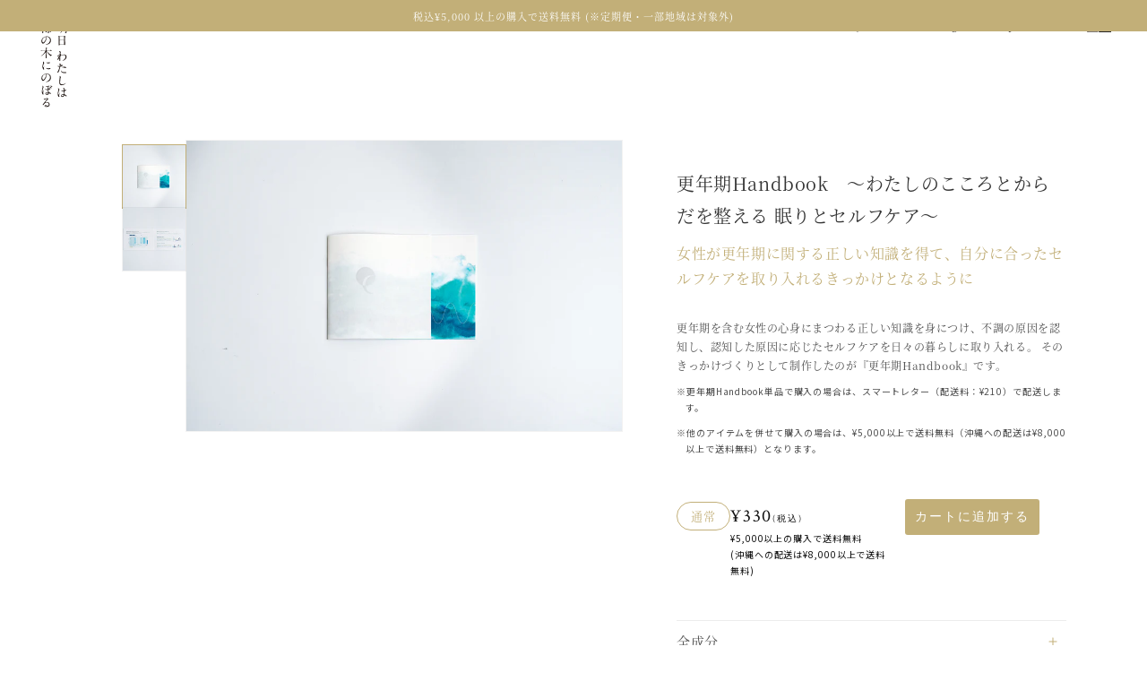

--- FILE ---
content_type: text/html; charset=utf-8
request_url: https://ashita-kaki.com/products/%E6%9B%B4%E5%B9%B4%E6%9C%9Fhandbook-%E3%82%8F%E3%81%9F%E3%81%97%E3%81%AE%E3%81%93%E3%81%93%E3%82%8D%E3%81%A8%E3%81%8B%E3%82%89%E3%81%A0%E3%82%92%E6%95%B4%E3%81%88%E3%82%8B-%E7%9C%A0%E3%82%8A%E3%81%A8%E3%82%BB%E3%83%AB%E3%83%95%E3%82%B1%E3%82%A2
body_size: 26149
content:
<!doctype html>
<html class="js" lang="ja">
  <head>
    <meta charset="utf-8">
    <meta http-equiv="X-UA-Compatible" content="IE=edge">
    <meta name="viewport" content="width=device-width,initial-scale=1">
    <meta name="theme-color" content="">
    <link rel="canonical" href="https://ashita-kaki.com/products/%e6%9b%b4%e5%b9%b4%e6%9c%9fhandbook-%e3%82%8f%e3%81%9f%e3%81%97%e3%81%ae%e3%81%93%e3%81%93%e3%82%8d%e3%81%a8%e3%81%8b%e3%82%89%e3%81%a0%e3%82%92%e6%95%b4%e3%81%88%e3%82%8b-%e7%9c%a0%e3%82%8a%e3%81%a8%e3%82%bb%e3%83%ab%e3%83%95%e3%82%b1%e3%82%a2"><link
        rel="icon"
        type="image/png"
        href="//ashita-kaki.com/cdn/shop/files/favicon.png?crop=center&height=32&v=1717176984&width=32"><link
        rel="preconnect"
        href="https://fonts.shopifycdn.com"
        crossorigin><title>
      更年期Handbook　〜わたしのこころとからだを整える 眠りとセルフケア〜

        &ndash; 【公式ストア】明日 わたしは 柿の木にのぼる</title>

    

    

<meta property="og:site_name" content="【公式ストア】明日 わたしは 柿の木にのぼる">
<meta property="og:url" content="https://ashita-kaki.com/products/%e6%9b%b4%e5%b9%b4%e6%9c%9fhandbook-%e3%82%8f%e3%81%9f%e3%81%97%e3%81%ae%e3%81%93%e3%81%93%e3%82%8d%e3%81%a8%e3%81%8b%e3%82%89%e3%81%a0%e3%82%92%e6%95%b4%e3%81%88%e3%82%8b-%e7%9c%a0%e3%82%8a%e3%81%a8%e3%82%bb%e3%83%ab%e3%83%95%e3%82%b1%e3%82%a2">
<meta property="og:title" content="更年期Handbook　〜わたしのこころとからだを整える 眠りとセルフケア〜">
<meta property="og:type" content="product">
<meta property="og:description" content="柿にまつわる古来の知恵に着目した身体に優しいフェミニンケアブランド『明日 わたしは柿の木にのぼる』の公式オンラインストアです。"><meta property="og:image" content="http://ashita-kaki.com/cdn/shop/files/20250515_-452.jpg?v=1748942306">
  <meta property="og:image:secure_url" content="https://ashita-kaki.com/cdn/shop/files/20250515_-452.jpg?v=1748942306">
  <meta property="og:image:width" content="3000">
  <meta property="og:image:height" content="2000"><meta property="og:price:amount" content="330">
  <meta property="og:price:currency" content="JPY"><meta name="twitter:card" content="summary_large_image">
<meta name="twitter:title" content="更年期Handbook　〜わたしのこころとからだを整える 眠りとセルフケア〜">
<meta name="twitter:description" content="柿にまつわる古来の知恵に着目した身体に優しいフェミニンケアブランド『明日 わたしは柿の木にのぼる』の公式オンラインストアです。">


    <script src="//ashita-kaki.com/cdn/shop/t/5/assets/constants.js?v=58251544750838685771750416799" defer="defer"></script>
    <script src="//ashita-kaki.com/cdn/shop/t/5/assets/pubsub.js?v=158357773527763999511750416799" defer="defer"></script>
    <script src="//ashita-kaki.com/cdn/shop/t/5/assets/global.js?v=136628361274817707361750416800" defer="defer"></script>

    
    <script type="text/javascript" src="//code.jquery.com/jquery-1.11.0.min.js"></script>
    
    
    <script src="//ashita-kaki.com/cdn/shop/t/5/assets/main.js?v=37708208272797702831750416798" defer="defer"></script>
    <script src="//ashita-kaki.com/cdn/shop/t/5/assets/sp-gnavi-accordion.js?v=113719657717321415391750416799" defer="defer"></script>
    <script src="//ashita-kaki.com/cdn/shop/t/5/assets/qa-accordion.js?v=109875394577267919781750416799" defer="defer"></script>
    <script src="//ashita-kaki.com/cdn/shop/t/5/assets/component-accordion.js?v=171619663815568378471750416800" defer="defer"></script>
  
<script src="//ashita-kaki.com/cdn/shop/t/5/assets/animations.js?v=88693664871331136111750416800" defer="defer"></script><script>window.performance && window.performance.mark && window.performance.mark('shopify.content_for_header.start');</script><meta name="facebook-domain-verification" content="s2td3stg899qpkyw9xzpsocl2v3pft">
<meta id="shopify-digital-wallet" name="shopify-digital-wallet" content="/55751639085/digital_wallets/dialog">
<meta name="shopify-checkout-api-token" content="53260a3db52e4982b6783d2951ea2ca6">
<link rel="alternate" type="application/json+oembed" href="https://ashita-kaki.com/products/%e6%9b%b4%e5%b9%b4%e6%9c%9fhandbook-%e3%82%8f%e3%81%9f%e3%81%97%e3%81%ae%e3%81%93%e3%81%93%e3%82%8d%e3%81%a8%e3%81%8b%e3%82%89%e3%81%a0%e3%82%92%e6%95%b4%e3%81%88%e3%82%8b-%e7%9c%a0%e3%82%8a%e3%81%a8%e3%82%bb%e3%83%ab%e3%83%95%e3%82%b1%e3%82%a2.oembed">
<script async="async" src="/checkouts/internal/preloads.js?locale=ja-JP"></script>
<link rel="preconnect" href="https://shop.app" crossorigin="anonymous">
<script async="async" src="https://shop.app/checkouts/internal/preloads.js?locale=ja-JP&shop_id=55751639085" crossorigin="anonymous"></script>
<script id="shopify-features" type="application/json">{"accessToken":"53260a3db52e4982b6783d2951ea2ca6","betas":["rich-media-storefront-analytics"],"domain":"ashita-kaki.com","predictiveSearch":false,"shopId":55751639085,"locale":"ja"}</script>
<script>var Shopify = Shopify || {};
Shopify.shop = "ashita-kaki.myshopify.com";
Shopify.locale = "ja";
Shopify.currency = {"active":"JPY","rate":"1.0"};
Shopify.country = "JP";
Shopify.theme = {"name":"ashita-kaki\/main","id":141803356205,"schema_name":"Dawn","schema_version":"14.0.0","theme_store_id":null,"role":"main"};
Shopify.theme.handle = "null";
Shopify.theme.style = {"id":null,"handle":null};
Shopify.cdnHost = "ashita-kaki.com/cdn";
Shopify.routes = Shopify.routes || {};
Shopify.routes.root = "/";</script>
<script type="module">!function(o){(o.Shopify=o.Shopify||{}).modules=!0}(window);</script>
<script>!function(o){function n(){var o=[];function n(){o.push(Array.prototype.slice.apply(arguments))}return n.q=o,n}var t=o.Shopify=o.Shopify||{};t.loadFeatures=n(),t.autoloadFeatures=n()}(window);</script>
<script>
  window.ShopifyPay = window.ShopifyPay || {};
  window.ShopifyPay.apiHost = "shop.app\/pay";
  window.ShopifyPay.redirectState = null;
</script>
<script id="shop-js-analytics" type="application/json">{"pageType":"product"}</script>
<script defer="defer" async type="module" src="//ashita-kaki.com/cdn/shopifycloud/shop-js/modules/v2/client.init-shop-cart-sync_CSE-8ASR.ja.esm.js"></script>
<script defer="defer" async type="module" src="//ashita-kaki.com/cdn/shopifycloud/shop-js/modules/v2/chunk.common_DDD8GOhs.esm.js"></script>
<script defer="defer" async type="module" src="//ashita-kaki.com/cdn/shopifycloud/shop-js/modules/v2/chunk.modal_B6JNj9sU.esm.js"></script>
<script type="module">
  await import("//ashita-kaki.com/cdn/shopifycloud/shop-js/modules/v2/client.init-shop-cart-sync_CSE-8ASR.ja.esm.js");
await import("//ashita-kaki.com/cdn/shopifycloud/shop-js/modules/v2/chunk.common_DDD8GOhs.esm.js");
await import("//ashita-kaki.com/cdn/shopifycloud/shop-js/modules/v2/chunk.modal_B6JNj9sU.esm.js");

  window.Shopify.SignInWithShop?.initShopCartSync?.({"fedCMEnabled":true,"windoidEnabled":true});

</script>
<script>
  window.Shopify = window.Shopify || {};
  if (!window.Shopify.featureAssets) window.Shopify.featureAssets = {};
  window.Shopify.featureAssets['shop-js'] = {"shop-cart-sync":["modules/v2/client.shop-cart-sync_BCoLmxl3.ja.esm.js","modules/v2/chunk.common_DDD8GOhs.esm.js","modules/v2/chunk.modal_B6JNj9sU.esm.js"],"init-fed-cm":["modules/v2/client.init-fed-cm_BUzkuSqB.ja.esm.js","modules/v2/chunk.common_DDD8GOhs.esm.js","modules/v2/chunk.modal_B6JNj9sU.esm.js"],"init-shop-email-lookup-coordinator":["modules/v2/client.init-shop-email-lookup-coordinator_BW32axq4.ja.esm.js","modules/v2/chunk.common_DDD8GOhs.esm.js","modules/v2/chunk.modal_B6JNj9sU.esm.js"],"init-windoid":["modules/v2/client.init-windoid_BvNGLRkF.ja.esm.js","modules/v2/chunk.common_DDD8GOhs.esm.js","modules/v2/chunk.modal_B6JNj9sU.esm.js"],"shop-button":["modules/v2/client.shop-button_CH0XKSrs.ja.esm.js","modules/v2/chunk.common_DDD8GOhs.esm.js","modules/v2/chunk.modal_B6JNj9sU.esm.js"],"shop-cash-offers":["modules/v2/client.shop-cash-offers_DjoQtMHe.ja.esm.js","modules/v2/chunk.common_DDD8GOhs.esm.js","modules/v2/chunk.modal_B6JNj9sU.esm.js"],"shop-toast-manager":["modules/v2/client.shop-toast-manager_B8NLGr5M.ja.esm.js","modules/v2/chunk.common_DDD8GOhs.esm.js","modules/v2/chunk.modal_B6JNj9sU.esm.js"],"init-shop-cart-sync":["modules/v2/client.init-shop-cart-sync_CSE-8ASR.ja.esm.js","modules/v2/chunk.common_DDD8GOhs.esm.js","modules/v2/chunk.modal_B6JNj9sU.esm.js"],"init-customer-accounts-sign-up":["modules/v2/client.init-customer-accounts-sign-up_C-LwrDE-.ja.esm.js","modules/v2/client.shop-login-button_D0X6bVTm.ja.esm.js","modules/v2/chunk.common_DDD8GOhs.esm.js","modules/v2/chunk.modal_B6JNj9sU.esm.js"],"pay-button":["modules/v2/client.pay-button_imCDqct4.ja.esm.js","modules/v2/chunk.common_DDD8GOhs.esm.js","modules/v2/chunk.modal_B6JNj9sU.esm.js"],"init-customer-accounts":["modules/v2/client.init-customer-accounts_CxIJyI-K.ja.esm.js","modules/v2/client.shop-login-button_D0X6bVTm.ja.esm.js","modules/v2/chunk.common_DDD8GOhs.esm.js","modules/v2/chunk.modal_B6JNj9sU.esm.js"],"avatar":["modules/v2/client.avatar_BTnouDA3.ja.esm.js"],"init-shop-for-new-customer-accounts":["modules/v2/client.init-shop-for-new-customer-accounts_DRBL7B82.ja.esm.js","modules/v2/client.shop-login-button_D0X6bVTm.ja.esm.js","modules/v2/chunk.common_DDD8GOhs.esm.js","modules/v2/chunk.modal_B6JNj9sU.esm.js"],"shop-follow-button":["modules/v2/client.shop-follow-button_D610YzXR.ja.esm.js","modules/v2/chunk.common_DDD8GOhs.esm.js","modules/v2/chunk.modal_B6JNj9sU.esm.js"],"checkout-modal":["modules/v2/client.checkout-modal_NhzDspE5.ja.esm.js","modules/v2/chunk.common_DDD8GOhs.esm.js","modules/v2/chunk.modal_B6JNj9sU.esm.js"],"shop-login-button":["modules/v2/client.shop-login-button_D0X6bVTm.ja.esm.js","modules/v2/chunk.common_DDD8GOhs.esm.js","modules/v2/chunk.modal_B6JNj9sU.esm.js"],"lead-capture":["modules/v2/client.lead-capture_pLpCOlEn.ja.esm.js","modules/v2/chunk.common_DDD8GOhs.esm.js","modules/v2/chunk.modal_B6JNj9sU.esm.js"],"shop-login":["modules/v2/client.shop-login_DiHM-Diw.ja.esm.js","modules/v2/chunk.common_DDD8GOhs.esm.js","modules/v2/chunk.modal_B6JNj9sU.esm.js"],"payment-terms":["modules/v2/client.payment-terms_BdLTgEH_.ja.esm.js","modules/v2/chunk.common_DDD8GOhs.esm.js","modules/v2/chunk.modal_B6JNj9sU.esm.js"]};
</script>
<script>(function() {
  var isLoaded = false;
  function asyncLoad() {
    if (isLoaded) return;
    isLoaded = true;
    var urls = ["https:\/\/chimpstatic.com\/mcjs-connected\/js\/users\/5bfeb1348a470bc74edc24455\/c1aa55fc7eaa9a70d7fdfd676.js?shop=ashita-kaki.myshopify.com","\/\/cdn.shopify.com\/proxy\/b9561f19b1f257f8f1c0fe3b79fb51370ca06a6bafae6681912806d7a40ca425\/shippingmanagerprod.blob.core.windows.net\/haisoshippingmaster\/ashita-kaki.myshopify.com_haiso_datetimespecific.js?v=20220106114610\u0026shop=ashita-kaki.myshopify.com\u0026sp-cache-control=cHVibGljLCBtYXgtYWdlPTkwMA","https:\/\/cdn.hextom.com\/js\/ultimatesalesboost.js?shop=ashita-kaki.myshopify.com"];
    for (var i = 0; i < urls.length; i++) {
      var s = document.createElement('script');
      s.type = 'text/javascript';
      s.async = true;
      s.src = urls[i];
      var x = document.getElementsByTagName('script')[0];
      x.parentNode.insertBefore(s, x);
    }
  };
  if(window.attachEvent) {
    window.attachEvent('onload', asyncLoad);
  } else {
    window.addEventListener('load', asyncLoad, false);
  }
})();</script>
<script id="__st">var __st={"a":55751639085,"offset":32400,"reqid":"ef037647-b8d1-4dcc-8ffe-84ddfa81d123-1769917780","pageurl":"ashita-kaki.com\/products\/%E6%9B%B4%E5%B9%B4%E6%9C%9Fhandbook-%E3%82%8F%E3%81%9F%E3%81%97%E3%81%AE%E3%81%93%E3%81%93%E3%82%8D%E3%81%A8%E3%81%8B%E3%82%89%E3%81%A0%E3%82%92%E6%95%B4%E3%81%88%E3%82%8B-%E7%9C%A0%E3%82%8A%E3%81%A8%E3%82%BB%E3%83%AB%E3%83%95%E3%82%B1%E3%82%A2","u":"32fe527042de","p":"product","rtyp":"product","rid":7900914778157};</script>
<script>window.ShopifyPaypalV4VisibilityTracking = true;</script>
<script id="captcha-bootstrap">!function(){'use strict';const t='contact',e='account',n='new_comment',o=[[t,t],['blogs',n],['comments',n],[t,'customer']],c=[[e,'customer_login'],[e,'guest_login'],[e,'recover_customer_password'],[e,'create_customer']],r=t=>t.map((([t,e])=>`form[action*='/${t}']:not([data-nocaptcha='true']) input[name='form_type'][value='${e}']`)).join(','),a=t=>()=>t?[...document.querySelectorAll(t)].map((t=>t.form)):[];function s(){const t=[...o],e=r(t);return a(e)}const i='password',u='form_key',d=['recaptcha-v3-token','g-recaptcha-response','h-captcha-response',i],f=()=>{try{return window.sessionStorage}catch{return}},m='__shopify_v',_=t=>t.elements[u];function p(t,e,n=!1){try{const o=window.sessionStorage,c=JSON.parse(o.getItem(e)),{data:r}=function(t){const{data:e,action:n}=t;return t[m]||n?{data:e,action:n}:{data:t,action:n}}(c);for(const[e,n]of Object.entries(r))t.elements[e]&&(t.elements[e].value=n);n&&o.removeItem(e)}catch(o){console.error('form repopulation failed',{error:o})}}const l='form_type',E='cptcha';function T(t){t.dataset[E]=!0}const w=window,h=w.document,L='Shopify',v='ce_forms',y='captcha';let A=!1;((t,e)=>{const n=(g='f06e6c50-85a8-45c8-87d0-21a2b65856fe',I='https://cdn.shopify.com/shopifycloud/storefront-forms-hcaptcha/ce_storefront_forms_captcha_hcaptcha.v1.5.2.iife.js',D={infoText:'hCaptchaによる保護',privacyText:'プライバシー',termsText:'利用規約'},(t,e,n)=>{const o=w[L][v],c=o.bindForm;if(c)return c(t,g,e,D).then(n);var r;o.q.push([[t,g,e,D],n]),r=I,A||(h.body.append(Object.assign(h.createElement('script'),{id:'captcha-provider',async:!0,src:r})),A=!0)});var g,I,D;w[L]=w[L]||{},w[L][v]=w[L][v]||{},w[L][v].q=[],w[L][y]=w[L][y]||{},w[L][y].protect=function(t,e){n(t,void 0,e),T(t)},Object.freeze(w[L][y]),function(t,e,n,w,h,L){const[v,y,A,g]=function(t,e,n){const i=e?o:[],u=t?c:[],d=[...i,...u],f=r(d),m=r(i),_=r(d.filter((([t,e])=>n.includes(e))));return[a(f),a(m),a(_),s()]}(w,h,L),I=t=>{const e=t.target;return e instanceof HTMLFormElement?e:e&&e.form},D=t=>v().includes(t);t.addEventListener('submit',(t=>{const e=I(t);if(!e)return;const n=D(e)&&!e.dataset.hcaptchaBound&&!e.dataset.recaptchaBound,o=_(e),c=g().includes(e)&&(!o||!o.value);(n||c)&&t.preventDefault(),c&&!n&&(function(t){try{if(!f())return;!function(t){const e=f();if(!e)return;const n=_(t);if(!n)return;const o=n.value;o&&e.removeItem(o)}(t);const e=Array.from(Array(32),(()=>Math.random().toString(36)[2])).join('');!function(t,e){_(t)||t.append(Object.assign(document.createElement('input'),{type:'hidden',name:u})),t.elements[u].value=e}(t,e),function(t,e){const n=f();if(!n)return;const o=[...t.querySelectorAll(`input[type='${i}']`)].map((({name:t})=>t)),c=[...d,...o],r={};for(const[a,s]of new FormData(t).entries())c.includes(a)||(r[a]=s);n.setItem(e,JSON.stringify({[m]:1,action:t.action,data:r}))}(t,e)}catch(e){console.error('failed to persist form',e)}}(e),e.submit())}));const S=(t,e)=>{t&&!t.dataset[E]&&(n(t,e.some((e=>e===t))),T(t))};for(const o of['focusin','change'])t.addEventListener(o,(t=>{const e=I(t);D(e)&&S(e,y())}));const B=e.get('form_key'),M=e.get(l),P=B&&M;t.addEventListener('DOMContentLoaded',(()=>{const t=y();if(P)for(const e of t)e.elements[l].value===M&&p(e,B);[...new Set([...A(),...v().filter((t=>'true'===t.dataset.shopifyCaptcha))])].forEach((e=>S(e,t)))}))}(h,new URLSearchParams(w.location.search),n,t,e,['guest_login'])})(!1,!0)}();</script>
<script integrity="sha256-4kQ18oKyAcykRKYeNunJcIwy7WH5gtpwJnB7kiuLZ1E=" data-source-attribution="shopify.loadfeatures" defer="defer" src="//ashita-kaki.com/cdn/shopifycloud/storefront/assets/storefront/load_feature-a0a9edcb.js" crossorigin="anonymous"></script>
<script crossorigin="anonymous" defer="defer" src="//ashita-kaki.com/cdn/shopifycloud/storefront/assets/shopify_pay/storefront-65b4c6d7.js?v=20250812"></script>
<script data-source-attribution="shopify.dynamic_checkout.dynamic.init">var Shopify=Shopify||{};Shopify.PaymentButton=Shopify.PaymentButton||{isStorefrontPortableWallets:!0,init:function(){window.Shopify.PaymentButton.init=function(){};var t=document.createElement("script");t.src="https://ashita-kaki.com/cdn/shopifycloud/portable-wallets/latest/portable-wallets.ja.js",t.type="module",document.head.appendChild(t)}};
</script>
<script data-source-attribution="shopify.dynamic_checkout.buyer_consent">
  function portableWalletsHideBuyerConsent(e){var t=document.getElementById("shopify-buyer-consent"),n=document.getElementById("shopify-subscription-policy-button");t&&n&&(t.classList.add("hidden"),t.setAttribute("aria-hidden","true"),n.removeEventListener("click",e))}function portableWalletsShowBuyerConsent(e){var t=document.getElementById("shopify-buyer-consent"),n=document.getElementById("shopify-subscription-policy-button");t&&n&&(t.classList.remove("hidden"),t.removeAttribute("aria-hidden"),n.addEventListener("click",e))}window.Shopify?.PaymentButton&&(window.Shopify.PaymentButton.hideBuyerConsent=portableWalletsHideBuyerConsent,window.Shopify.PaymentButton.showBuyerConsent=portableWalletsShowBuyerConsent);
</script>
<script data-source-attribution="shopify.dynamic_checkout.cart.bootstrap">document.addEventListener("DOMContentLoaded",(function(){function t(){return document.querySelector("shopify-accelerated-checkout-cart, shopify-accelerated-checkout")}if(t())Shopify.PaymentButton.init();else{new MutationObserver((function(e,n){t()&&(Shopify.PaymentButton.init(),n.disconnect())})).observe(document.body,{childList:!0,subtree:!0})}}));
</script>
<link id="shopify-accelerated-checkout-styles" rel="stylesheet" media="screen" href="https://ashita-kaki.com/cdn/shopifycloud/portable-wallets/latest/accelerated-checkout-backwards-compat.css" crossorigin="anonymous">
<style id="shopify-accelerated-checkout-cart">
        #shopify-buyer-consent {
  margin-top: 1em;
  display: inline-block;
  width: 100%;
}

#shopify-buyer-consent.hidden {
  display: none;
}

#shopify-subscription-policy-button {
  background: none;
  border: none;
  padding: 0;
  text-decoration: underline;
  font-size: inherit;
  cursor: pointer;
}

#shopify-subscription-policy-button::before {
  box-shadow: none;
}

      </style>

<script>window.performance && window.performance.mark && window.performance.mark('shopify.content_for_header.end');</script>


    <style data-shopify>
      @font-face {
  font-family: Assistant;
  font-weight: 400;
  font-style: normal;
  font-display: swap;
  src: url("//ashita-kaki.com/cdn/fonts/assistant/assistant_n4.9120912a469cad1cc292572851508ca49d12e768.woff2") format("woff2"),
       url("//ashita-kaki.com/cdn/fonts/assistant/assistant_n4.6e9875ce64e0fefcd3f4446b7ec9036b3ddd2985.woff") format("woff");
}

      @font-face {
  font-family: Assistant;
  font-weight: 700;
  font-style: normal;
  font-display: swap;
  src: url("//ashita-kaki.com/cdn/fonts/assistant/assistant_n7.bf44452348ec8b8efa3aa3068825305886b1c83c.woff2") format("woff2"),
       url("//ashita-kaki.com/cdn/fonts/assistant/assistant_n7.0c887fee83f6b3bda822f1150b912c72da0f7b64.woff") format("woff");
}

      
      
      @font-face {
  font-family: Assistant;
  font-weight: 400;
  font-style: normal;
  font-display: swap;
  src: url("//ashita-kaki.com/cdn/fonts/assistant/assistant_n4.9120912a469cad1cc292572851508ca49d12e768.woff2") format("woff2"),
       url("//ashita-kaki.com/cdn/fonts/assistant/assistant_n4.6e9875ce64e0fefcd3f4446b7ec9036b3ddd2985.woff") format("woff");
}


      
        :root,
        .color-scheme-1 {
          --color-background: 255, 
          255, 
          255;
          
            --gradient-background: #ffffff;
          

          

          --color-foreground: 18, 
          18, 
          18;
          --color-background-contrast: 191, 
          191, 
          191;
          --color-shadow: 18, 
          18, 
          18;
          --color-button: 18, 
          18, 
          18;
          --color-button-text: 255, 
          255, 
          255;
          --color-secondary-button: 255, 
          255, 
          255;
          --color-secondary-button-text: 18, 
          18, 
          18;
          --color-link: 18, 
          18, 
          18;
          --color-badge-foreground: 18, 
          18, 
          18;
          --color-badge-background: 255, 
          255, 
          255;
          --color-badge-border: 18, 
          18, 
          18;
          --payment-terms-background-color: rgb(255 255 255);
        }
      
        
        .color-scheme-2 {
          --color-background: 243, 
          243, 
          243;
          
            --gradient-background: #f3f3f3;
          

          

          --color-foreground: 18, 
          18, 
          18;
          --color-background-contrast: 179, 
          179, 
          179;
          --color-shadow: 18, 
          18, 
          18;
          --color-button: 18, 
          18, 
          18;
          --color-button-text: 243, 
          243, 
          243;
          --color-secondary-button: 243, 
          243, 
          243;
          --color-secondary-button-text: 18, 
          18, 
          18;
          --color-link: 18, 
          18, 
          18;
          --color-badge-foreground: 18, 
          18, 
          18;
          --color-badge-background: 243, 
          243, 
          243;
          --color-badge-border: 18, 
          18, 
          18;
          --payment-terms-background-color: rgb(243 243 243);
        }
      
        
        .color-scheme-3 {
          --color-background: 36, 
          40, 
          51;
          
            --gradient-background: #242833;
          

          

          --color-foreground: 255, 
          255, 
          255;
          --color-background-contrast: 47, 
          52, 
          66;
          --color-shadow: 18, 
          18, 
          18;
          --color-button: 255, 
          255, 
          255;
          --color-button-text: 0, 
          0, 
          0;
          --color-secondary-button: 36, 
          40, 
          51;
          --color-secondary-button-text: 255, 
          255, 
          255;
          --color-link: 255, 
          255, 
          255;
          --color-badge-foreground: 255, 
          255, 
          255;
          --color-badge-background: 36, 
          40, 
          51;
          --color-badge-border: 255, 
          255, 
          255;
          --payment-terms-background-color: rgb(36 40 51);
        }
      
        
        .color-scheme-4 {
          --color-background: 18, 
          18, 
          18;
          
            --gradient-background: #121212;
          

          

          --color-foreground: 255, 
          255, 
          255;
          --color-background-contrast: 146, 
          146, 
          146;
          --color-shadow: 18, 
          18, 
          18;
          --color-button: 255, 
          255, 
          255;
          --color-button-text: 18, 
          18, 
          18;
          --color-secondary-button: 18, 
          18, 
          18;
          --color-secondary-button-text: 255, 
          255, 
          255;
          --color-link: 255, 
          255, 
          255;
          --color-badge-foreground: 255, 
          255, 
          255;
          --color-badge-background: 18, 
          18, 
          18;
          --color-badge-border: 255, 
          255, 
          255;
          --payment-terms-background-color: rgb(18 18 18);
        }
      
        
        .color-scheme-5 {
          --color-background: 51, 
          79, 
          180;
          
            --gradient-background: #334fb4;
          

          

          --color-foreground: 255, 
          255, 
          255;
          --color-background-contrast: 23, 
          35, 
          81;
          --color-shadow: 18, 
          18, 
          18;
          --color-button: 255, 
          255, 
          255;
          --color-button-text: 51, 
          79, 
          180;
          --color-secondary-button: 51, 
          79, 
          180;
          --color-secondary-button-text: 255, 
          255, 
          255;
          --color-link: 255, 
          255, 
          255;
          --color-badge-foreground: 255, 
          255, 
          255;
          --color-badge-background: 51, 
          79, 
          180;
          --color-badge-border: 255, 
          255, 
          255;
          --payment-terms-background-color: rgb(51 79 180);
        }
      
        
        .color-scheme-86f52385-3581-412a-8b8c-3c65d4277fbf {
          --color-background: 255, 
          255, 
          255;
          
            --gradient-background: #ffffff;
          

          

          --color-foreground: 18, 
          18, 
          18;
          --color-background-contrast: 191, 
          191, 
          191;
          --color-shadow: 18, 
          18, 
          18;
          --color-button: 18, 
          18, 
          18;
          --color-button-text: 255, 
          255, 
          255;
          --color-secondary-button: 255, 
          255, 
          255;
          --color-secondary-button-text: 18, 
          18, 
          18;
          --color-link: 18, 
          18, 
          18;
          --color-badge-foreground: 18, 
          18, 
          18;
          --color-badge-background: 255, 
          255, 
          255;
          --color-badge-border: 18, 
          18, 
          18;
          --payment-terms-background-color: rgb(255 255 255);
        }
      
        
        .color-scheme-c5e487b7-1e98-4f39-a0ef-cc7a63afdaf6 {
          --color-background: 255, 
          255, 
          255;
          
            --gradient-background: #ffffff;
          

          

          --color-foreground: 18, 
          18, 
          18;
          --color-background-contrast: 191, 
          191, 
          191;
          --color-shadow: 18, 
          18, 
          18;
          --color-button: 18, 
          18, 
          18;
          --color-button-text: 255, 
          255, 
          255;
          --color-secondary-button: 255, 
          255, 
          255;
          --color-secondary-button-text: 18, 
          18, 
          18;
          --color-link: 18, 
          18, 
          18;
          --color-badge-foreground: 18, 
          18, 
          18;
          --color-badge-background: 255, 
          255, 
          255;
          --color-badge-border: 18, 
          18, 
          18;
          --payment-terms-background-color: rgb(255 255 255);
        }
      

      body, .color-scheme-1, .color-scheme-2, .color-scheme-3, .color-scheme-4, .color-scheme-5, .color-scheme-86f52385-3581-412a-8b8c-3c65d4277fbf, .color-scheme-c5e487b7-1e98-4f39-a0ef-cc7a63afdaf6 {
        color: rgba(var(--color-foreground), 0.75);
        background-color: rgb(var(--color-background));
      }

      :root {
        --font-body-family: Assistant, 
        sans-serif;
        --font-body-style: normal;
        --font-body-weight: 400;
        --font-body-weight-bold: 700;

        --font-heading-family: Assistant, 
        sans-serif;
        --font-heading-style: normal;
        --font-heading-weight: 400;

        --font-body-scale: 1.0;
        --font-heading-scale: 1.0;

        --media-padding: px;
        --media-border-opacity: 0.05;
        --media-border-width: 1px;
        --media-radius: 0px;
        --media-shadow-opacity: 0.0;
        --media-shadow-horizontal-offset: 0px;
        --media-shadow-vertical-offset: 4px;
        --media-shadow-blur-radius: 5px;
        --media-shadow-visible: 0;

      --page-width: 120rem;
      --page-width-margin: 0rem;

    --product-card-image-padding: 0.0rem;
    --product-card-corner-radius: 0.0rem;
    --product-card-text-alignment: left;
    --product-card-border-width: 0.0rem;
    --product-card-border-opacity: 0.1;
    --product-card-shadow-opacity: 0.0;
    --product-card-shadow-visible: 0;
  --product-card-shadow-horizontal-offset: 0.0rem;
  --product-card-shadow-vertical-offset: 0.4rem;
  --product-card-shadow-blur-radius: 0.5rem;

  --collection-card-image-padding: 0.0rem;
  --collection-card-corner-radius: 0.0rem;
  --collection-card-text-alignment: left;
  --collection-card-border-width: 0.0rem;
  --collection-card-border-opacity: 0.1;
  --collection-card-shadow-opacity: 0.0;
  --collection-card-shadow-visible: 0;
  --collection-card-shadow-horizontal-offset: 0.0rem;
  --collection-card-shadow-vertical-offset: 0.4rem;
  --collection-card-shadow-blur-radius: 0.5rem;

  --blog-card-image-padding: 0.0rem;
  --blog-card-corner-radius: 0.0rem;
  --blog-card-text-alignment: left;
  --blog-card-border-width: 0.0rem;
  --blog-card-border-opacity: 0.1;
  --blog-card-shadow-opacity: 0.0;
  --blog-card-shadow-visible: 0;
  --blog-card-shadow-horizontal-offset: 0.0rem;
  --blog-card-shadow-vertical-offset: 4.0rem;
  --blog-card-shadow-blur-radius: 0.5rem;

  --badge-corner-radius: 4.0rem;

  --popup-border-width: 1px;
  --popup-border-opacity: 0.1;
  --popup-corner-radius: 0px;
  --popup-shadow-opacity: 0.05;
  --popup-shadow-horizontal-offset: 0px;
  --popup-shadow-vertical-offset: 4px;
  --popup-shadow-blur-radius: 5px;

  --drawer-border-width: 1px;
  --drawer-border-opacity: 0.1;
  --drawer-shadow-opacity: 0.0;
  --drawer-shadow-horizontal-offset: 0px;
  --drawer-shadow-vertical-offset: 4px;
  --drawer-shadow-blur-radius: 5px;

  --spacing-sections-desktop: 0px;
  --spacing-sections-mobile: 0
px;

  --grid-desktop-vertical-spacing: 8px;
  --grid-desktop-horizontal-spacing: 8px;
  --grid-mobile-vertical-spacing: 4px;
  --grid-mobile-horizontal-spacing: 4px;

  --text-boxes-border-opacity: 0.1;
  --text-boxes-border-width: 0px;
  --text-boxes-radius: 0px;
  --text-boxes-shadow-opacity: 0.0;
  --text-boxes-shadow-visible: 0;
  --text-boxes-shadow-horizontal-offset: 0px;
  --text-boxes-shadow-vertical-offset: 4px;
  --text-boxes-shadow-blur-radius: 5px;

  --buttons-radius: 0px;
  --buttons-radius-outset: 0px;
  --buttons-border-width: 1
px;
  --buttons-border-opacity: 1.0;
  --buttons-shadow-opacity: 0.0;
  --buttons-shadow-visible: 0;
  --buttons-shadow-horizontal-offset: 0px;
  --buttons-shadow-vertical-offset: 4px;
  --buttons-shadow-blur-radius: 5px;
  --buttons-border-offset: 0px;

  --inputs-radius: 0px;
  --inputs-border-width: 1px;
  --inputs-border-opacity: 0.55;
  --inputs-shadow-opacity: 0.0;
  --inputs-shadow-horizontal-offset: 0px;
  --inputs-margin-offset: 0px;
  --inputs-shadow-vertical-offset: 4px;
  --inputs-shadow-blur-radius: 5px;
  --inputs-radius-outset: 0px;

  --variant-pills-radius: 40px;
  --variant-pills-border-width: 1px;
  --variant-pills-border-opacity: 0.55;
  --variant-pills-shadow-opacity: 0.0;
  --variant-pills-shadow-horizontal-offset: 0px;
  --variant-pills-shadow-vertical-offset: 4px;
  --variant-pills-shadow-blur-radius: 5px;
}

*,
*::before,
*::after {
  box-sizing: inherit;
}

html {
  box-sizing: border-box;
  font-size: calc(var(--font-body-scale) * 62.5%);
  height: 100%;
}

body {
  display: grid;
  grid-template-rows: auto auto 1fr auto;
  grid-template-columns: 100%;
  min-height: 100%;
  margin: 0;
  font-size: 1.5rem;
  letter-spacing: 0.06rem;
  line-height: calc(1 + 0.8 / var(--font-body-scale));
  font-family: var(--font-body-family);
  font-style: var(--font-body-style);
  font-weight: var(--font-body-weight);
}

@media screen and (min-width: 750px) {
  body {
    font-size: 1.6rem;
  }
}
    </style>

    <link href="//ashita-kaki.com/cdn/shop/t/5/assets/base.css?v=63302657010880017761750416800" rel="stylesheet" type="text/css" media="all" />
    <link href="//ashita-kaki.com/cdn/shop/t/5/assets/custom.css?v=3622131050723974251768270766" rel="stylesheet" type="text/css" media="all" />

    

    <link href="//ashita-kaki.com/cdn/shop/t/5/assets/design.css?v=175137074195801737811750416798" rel="stylesheet" type="text/css" media="all" />
    <link href="//ashita-kaki.com/cdn/shop/t/5/assets/c-global-layout.css?v=111603181540343972631750416801" rel="stylesheet" type="text/css" media="all" />
    <link href="//ashita-kaki.com/cdn/shop/t/5/assets/custom-page.css?v=181295856930144825621750416800" rel="stylesheet" type="text/css" media="all" />

    <link rel="preconnect" href="https://fonts.googleapis.com">
    <link
      rel="preconnect"
      href="https://fonts.gstatic.com"
      crossorigin>
    <link href="https://fonts.googleapis.com/css2?family=Crimson+Text:ital,wght@0,400;0,600;0,700;1,400;1,600;1,700&family=Noto+Sans+JP:wght@100..900&display=swap" rel="stylesheet">
    <script>
      (function (d) {
        var config = {
          kitId: 'ofx0thv',
          scriptTimeout: 3000,
          async: true
        },
          h = d.documentElement, t = setTimeout(function () { h.className = h.className.replace(/\bwf-loading\b/g, "") + " wf-inactive"; }, config.scriptTimeout), tk = d.createElement("script"), f = false, s = d.getElementsByTagName("script")[0], a; h.className += " wf-loading"; tk.src = 'https://use.typekit.net/' + config.kitId + '.js'; tk.async = true; tk.onload = tk.onreadystatechange = function () { a = this.readyState; if (f || a && a != "complete" && a != "loaded") return; f = true; clearTimeout(t); try { Typekit.load(config) } catch (e) { } }; s.parentNode.insertBefore(tk, s)
      })(document);
    </script>
      <link
        rel="preload"
        as="font"
        href="//ashita-kaki.com/cdn/fonts/assistant/assistant_n4.9120912a469cad1cc292572851508ca49d12e768.woff2"
        type="font/woff2"
        crossorigin>
      

      <link
        rel="preload"
        as="font"
        href="//ashita-kaki.com/cdn/fonts/assistant/assistant_n4.9120912a469cad1cc292572851508ca49d12e768.woff2"
        type="font/woff2"
        crossorigin>
      
<link
        rel="stylesheet"
        href="//ashita-kaki.com/cdn/shop/t/5/assets/component-predictive-search.css?v=118923337488134913561750416798"
        media="print"
        onload="this.media='all'"><script>
      if (Shopify.designMode) {
        document.documentElement.classList.add('shopify-design-mode');
      }
    </script>

<link href="//cdn.jsdelivr.net/npm/flatpickr/dist/flatpickr.min.css" rel="stylesheet" type="text/css" media="all" />

<!-- Flatpickr CSS -->
<link rel="stylesheet" href="https://cdn.jsdelivr.net/npm/flatpickr/dist/flatpickr.min.css">

<!-- Flatpickr JS -->
<script src="https://cdn.jsdelivr.net/npm/flatpickr"></script>
<!-- Flatpickr Japanese (日本語) -->
<script src="https://cdn.jsdelivr.net/npm/flatpickr/dist/l10n/ja.js"></script>


  <link href="https://monorail-edge.shopifysvc.com" rel="dns-prefetch">
<script>(function(){if ("sendBeacon" in navigator && "performance" in window) {try {var session_token_from_headers = performance.getEntriesByType('navigation')[0].serverTiming.find(x => x.name == '_s').description;} catch {var session_token_from_headers = undefined;}var session_cookie_matches = document.cookie.match(/_shopify_s=([^;]*)/);var session_token_from_cookie = session_cookie_matches && session_cookie_matches.length === 2 ? session_cookie_matches[1] : "";var session_token = session_token_from_headers || session_token_from_cookie || "";function handle_abandonment_event(e) {var entries = performance.getEntries().filter(function(entry) {return /monorail-edge.shopifysvc.com/.test(entry.name);});if (!window.abandonment_tracked && entries.length === 0) {window.abandonment_tracked = true;var currentMs = Date.now();var navigation_start = performance.timing.navigationStart;var payload = {shop_id: 55751639085,url: window.location.href,navigation_start,duration: currentMs - navigation_start,session_token,page_type: "product"};window.navigator.sendBeacon("https://monorail-edge.shopifysvc.com/v1/produce", JSON.stringify({schema_id: "online_store_buyer_site_abandonment/1.1",payload: payload,metadata: {event_created_at_ms: currentMs,event_sent_at_ms: currentMs}}));}}window.addEventListener('pagehide', handle_abandonment_event);}}());</script>
<script id="web-pixels-manager-setup">(function e(e,d,r,n,o){if(void 0===o&&(o={}),!Boolean(null===(a=null===(i=window.Shopify)||void 0===i?void 0:i.analytics)||void 0===a?void 0:a.replayQueue)){var i,a;window.Shopify=window.Shopify||{};var t=window.Shopify;t.analytics=t.analytics||{};var s=t.analytics;s.replayQueue=[],s.publish=function(e,d,r){return s.replayQueue.push([e,d,r]),!0};try{self.performance.mark("wpm:start")}catch(e){}var l=function(){var e={modern:/Edge?\/(1{2}[4-9]|1[2-9]\d|[2-9]\d{2}|\d{4,})\.\d+(\.\d+|)|Firefox\/(1{2}[4-9]|1[2-9]\d|[2-9]\d{2}|\d{4,})\.\d+(\.\d+|)|Chrom(ium|e)\/(9{2}|\d{3,})\.\d+(\.\d+|)|(Maci|X1{2}).+ Version\/(15\.\d+|(1[6-9]|[2-9]\d|\d{3,})\.\d+)([,.]\d+|)( \(\w+\)|)( Mobile\/\w+|) Safari\/|Chrome.+OPR\/(9{2}|\d{3,})\.\d+\.\d+|(CPU[ +]OS|iPhone[ +]OS|CPU[ +]iPhone|CPU IPhone OS|CPU iPad OS)[ +]+(15[._]\d+|(1[6-9]|[2-9]\d|\d{3,})[._]\d+)([._]\d+|)|Android:?[ /-](13[3-9]|1[4-9]\d|[2-9]\d{2}|\d{4,})(\.\d+|)(\.\d+|)|Android.+Firefox\/(13[5-9]|1[4-9]\d|[2-9]\d{2}|\d{4,})\.\d+(\.\d+|)|Android.+Chrom(ium|e)\/(13[3-9]|1[4-9]\d|[2-9]\d{2}|\d{4,})\.\d+(\.\d+|)|SamsungBrowser\/([2-9]\d|\d{3,})\.\d+/,legacy:/Edge?\/(1[6-9]|[2-9]\d|\d{3,})\.\d+(\.\d+|)|Firefox\/(5[4-9]|[6-9]\d|\d{3,})\.\d+(\.\d+|)|Chrom(ium|e)\/(5[1-9]|[6-9]\d|\d{3,})\.\d+(\.\d+|)([\d.]+$|.*Safari\/(?![\d.]+ Edge\/[\d.]+$))|(Maci|X1{2}).+ Version\/(10\.\d+|(1[1-9]|[2-9]\d|\d{3,})\.\d+)([,.]\d+|)( \(\w+\)|)( Mobile\/\w+|) Safari\/|Chrome.+OPR\/(3[89]|[4-9]\d|\d{3,})\.\d+\.\d+|(CPU[ +]OS|iPhone[ +]OS|CPU[ +]iPhone|CPU IPhone OS|CPU iPad OS)[ +]+(10[._]\d+|(1[1-9]|[2-9]\d|\d{3,})[._]\d+)([._]\d+|)|Android:?[ /-](13[3-9]|1[4-9]\d|[2-9]\d{2}|\d{4,})(\.\d+|)(\.\d+|)|Mobile Safari.+OPR\/([89]\d|\d{3,})\.\d+\.\d+|Android.+Firefox\/(13[5-9]|1[4-9]\d|[2-9]\d{2}|\d{4,})\.\d+(\.\d+|)|Android.+Chrom(ium|e)\/(13[3-9]|1[4-9]\d|[2-9]\d{2}|\d{4,})\.\d+(\.\d+|)|Android.+(UC? ?Browser|UCWEB|U3)[ /]?(15\.([5-9]|\d{2,})|(1[6-9]|[2-9]\d|\d{3,})\.\d+)\.\d+|SamsungBrowser\/(5\.\d+|([6-9]|\d{2,})\.\d+)|Android.+MQ{2}Browser\/(14(\.(9|\d{2,})|)|(1[5-9]|[2-9]\d|\d{3,})(\.\d+|))(\.\d+|)|K[Aa][Ii]OS\/(3\.\d+|([4-9]|\d{2,})\.\d+)(\.\d+|)/},d=e.modern,r=e.legacy,n=navigator.userAgent;return n.match(d)?"modern":n.match(r)?"legacy":"unknown"}(),u="modern"===l?"modern":"legacy",c=(null!=n?n:{modern:"",legacy:""})[u],f=function(e){return[e.baseUrl,"/wpm","/b",e.hashVersion,"modern"===e.buildTarget?"m":"l",".js"].join("")}({baseUrl:d,hashVersion:r,buildTarget:u}),m=function(e){var d=e.version,r=e.bundleTarget,n=e.surface,o=e.pageUrl,i=e.monorailEndpoint;return{emit:function(e){var a=e.status,t=e.errorMsg,s=(new Date).getTime(),l=JSON.stringify({metadata:{event_sent_at_ms:s},events:[{schema_id:"web_pixels_manager_load/3.1",payload:{version:d,bundle_target:r,page_url:o,status:a,surface:n,error_msg:t},metadata:{event_created_at_ms:s}}]});if(!i)return console&&console.warn&&console.warn("[Web Pixels Manager] No Monorail endpoint provided, skipping logging."),!1;try{return self.navigator.sendBeacon.bind(self.navigator)(i,l)}catch(e){}var u=new XMLHttpRequest;try{return u.open("POST",i,!0),u.setRequestHeader("Content-Type","text/plain"),u.send(l),!0}catch(e){return console&&console.warn&&console.warn("[Web Pixels Manager] Got an unhandled error while logging to Monorail."),!1}}}}({version:r,bundleTarget:l,surface:e.surface,pageUrl:self.location.href,monorailEndpoint:e.monorailEndpoint});try{o.browserTarget=l,function(e){var d=e.src,r=e.async,n=void 0===r||r,o=e.onload,i=e.onerror,a=e.sri,t=e.scriptDataAttributes,s=void 0===t?{}:t,l=document.createElement("script"),u=document.querySelector("head"),c=document.querySelector("body");if(l.async=n,l.src=d,a&&(l.integrity=a,l.crossOrigin="anonymous"),s)for(var f in s)if(Object.prototype.hasOwnProperty.call(s,f))try{l.dataset[f]=s[f]}catch(e){}if(o&&l.addEventListener("load",o),i&&l.addEventListener("error",i),u)u.appendChild(l);else{if(!c)throw new Error("Did not find a head or body element to append the script");c.appendChild(l)}}({src:f,async:!0,onload:function(){if(!function(){var e,d;return Boolean(null===(d=null===(e=window.Shopify)||void 0===e?void 0:e.analytics)||void 0===d?void 0:d.initialized)}()){var d=window.webPixelsManager.init(e)||void 0;if(d){var r=window.Shopify.analytics;r.replayQueue.forEach((function(e){var r=e[0],n=e[1],o=e[2];d.publishCustomEvent(r,n,o)})),r.replayQueue=[],r.publish=d.publishCustomEvent,r.visitor=d.visitor,r.initialized=!0}}},onerror:function(){return m.emit({status:"failed",errorMsg:"".concat(f," has failed to load")})},sri:function(e){var d=/^sha384-[A-Za-z0-9+/=]+$/;return"string"==typeof e&&d.test(e)}(c)?c:"",scriptDataAttributes:o}),m.emit({status:"loading"})}catch(e){m.emit({status:"failed",errorMsg:(null==e?void 0:e.message)||"Unknown error"})}}})({shopId: 55751639085,storefrontBaseUrl: "https://ashita-kaki.com",extensionsBaseUrl: "https://extensions.shopifycdn.com/cdn/shopifycloud/web-pixels-manager",monorailEndpoint: "https://monorail-edge.shopifysvc.com/unstable/produce_batch",surface: "storefront-renderer",enabledBetaFlags: ["2dca8a86"],webPixelsConfigList: [{"id":"373358637","configuration":"{\"config\":\"{\\\"pixel_id\\\":\\\"G-18ZHWN1RZF\\\",\\\"gtag_events\\\":[{\\\"type\\\":\\\"purchase\\\",\\\"action_label\\\":\\\"G-18ZHWN1RZF\\\"},{\\\"type\\\":\\\"page_view\\\",\\\"action_label\\\":\\\"G-18ZHWN1RZF\\\"},{\\\"type\\\":\\\"view_item\\\",\\\"action_label\\\":\\\"G-18ZHWN1RZF\\\"},{\\\"type\\\":\\\"search\\\",\\\"action_label\\\":\\\"G-18ZHWN1RZF\\\"},{\\\"type\\\":\\\"add_to_cart\\\",\\\"action_label\\\":\\\"G-18ZHWN1RZF\\\"},{\\\"type\\\":\\\"begin_checkout\\\",\\\"action_label\\\":\\\"G-18ZHWN1RZF\\\"},{\\\"type\\\":\\\"add_payment_info\\\",\\\"action_label\\\":\\\"G-18ZHWN1RZF\\\"}],\\\"enable_monitoring_mode\\\":false}\"}","eventPayloadVersion":"v1","runtimeContext":"OPEN","scriptVersion":"b2a88bafab3e21179ed38636efcd8a93","type":"APP","apiClientId":1780363,"privacyPurposes":[],"dataSharingAdjustments":{"protectedCustomerApprovalScopes":["read_customer_address","read_customer_email","read_customer_name","read_customer_personal_data","read_customer_phone"]}},{"id":"166264877","configuration":"{\"pixel_id\":\"1401390653611312\",\"pixel_type\":\"facebook_pixel\",\"metaapp_system_user_token\":\"-\"}","eventPayloadVersion":"v1","runtimeContext":"OPEN","scriptVersion":"ca16bc87fe92b6042fbaa3acc2fbdaa6","type":"APP","apiClientId":2329312,"privacyPurposes":["ANALYTICS","MARKETING","SALE_OF_DATA"],"dataSharingAdjustments":{"protectedCustomerApprovalScopes":["read_customer_address","read_customer_email","read_customer_name","read_customer_personal_data","read_customer_phone"]}},{"id":"67600429","eventPayloadVersion":"v1","runtimeContext":"LAX","scriptVersion":"1","type":"CUSTOM","privacyPurposes":["ANALYTICS"],"name":"Google Analytics tag (migrated)"},{"id":"shopify-app-pixel","configuration":"{}","eventPayloadVersion":"v1","runtimeContext":"STRICT","scriptVersion":"0450","apiClientId":"shopify-pixel","type":"APP","privacyPurposes":["ANALYTICS","MARKETING"]},{"id":"shopify-custom-pixel","eventPayloadVersion":"v1","runtimeContext":"LAX","scriptVersion":"0450","apiClientId":"shopify-pixel","type":"CUSTOM","privacyPurposes":["ANALYTICS","MARKETING"]}],isMerchantRequest: false,initData: {"shop":{"name":"【公式ストア】明日 わたしは 柿の木にのぼる","paymentSettings":{"currencyCode":"JPY"},"myshopifyDomain":"ashita-kaki.myshopify.com","countryCode":"JP","storefrontUrl":"https:\/\/ashita-kaki.com"},"customer":null,"cart":null,"checkout":null,"productVariants":[{"price":{"amount":330.0,"currencyCode":"JPY"},"product":{"title":"更年期Handbook　〜わたしのこころとからだを整える 眠りとセルフケア〜","vendor":"【公式ストア】明日 わたしは 柿の木にのぼる","id":"7900914778157","untranslatedTitle":"更年期Handbook　〜わたしのこころとからだを整える 眠りとセルフケア〜","url":"\/products\/%E6%9B%B4%E5%B9%B4%E6%9C%9Fhandbook-%E3%82%8F%E3%81%9F%E3%81%97%E3%81%AE%E3%81%93%E3%81%93%E3%82%8D%E3%81%A8%E3%81%8B%E3%82%89%E3%81%A0%E3%82%92%E6%95%B4%E3%81%88%E3%82%8B-%E7%9C%A0%E3%82%8A%E3%81%A8%E3%82%BB%E3%83%AB%E3%83%95%E3%82%B1%E3%82%A2","type":""},"id":"42671234482221","image":{"src":"\/\/ashita-kaki.com\/cdn\/shop\/files\/20250515_-452.jpg?v=1748942306"},"sku":"","title":"Default Title","untranslatedTitle":"Default Title"}],"purchasingCompany":null},},"https://ashita-kaki.com/cdn","1d2a099fw23dfb22ep557258f5m7a2edbae",{"modern":"","legacy":""},{"shopId":"55751639085","storefrontBaseUrl":"https:\/\/ashita-kaki.com","extensionBaseUrl":"https:\/\/extensions.shopifycdn.com\/cdn\/shopifycloud\/web-pixels-manager","surface":"storefront-renderer","enabledBetaFlags":"[\"2dca8a86\"]","isMerchantRequest":"false","hashVersion":"1d2a099fw23dfb22ep557258f5m7a2edbae","publish":"custom","events":"[[\"page_viewed\",{}],[\"product_viewed\",{\"productVariant\":{\"price\":{\"amount\":330.0,\"currencyCode\":\"JPY\"},\"product\":{\"title\":\"更年期Handbook　〜わたしのこころとからだを整える 眠りとセルフケア〜\",\"vendor\":\"【公式ストア】明日 わたしは 柿の木にのぼる\",\"id\":\"7900914778157\",\"untranslatedTitle\":\"更年期Handbook　〜わたしのこころとからだを整える 眠りとセルフケア〜\",\"url\":\"\/products\/%E6%9B%B4%E5%B9%B4%E6%9C%9Fhandbook-%E3%82%8F%E3%81%9F%E3%81%97%E3%81%AE%E3%81%93%E3%81%93%E3%82%8D%E3%81%A8%E3%81%8B%E3%82%89%E3%81%A0%E3%82%92%E6%95%B4%E3%81%88%E3%82%8B-%E7%9C%A0%E3%82%8A%E3%81%A8%E3%82%BB%E3%83%AB%E3%83%95%E3%82%B1%E3%82%A2\",\"type\":\"\"},\"id\":\"42671234482221\",\"image\":{\"src\":\"\/\/ashita-kaki.com\/cdn\/shop\/files\/20250515_-452.jpg?v=1748942306\"},\"sku\":\"\",\"title\":\"Default Title\",\"untranslatedTitle\":\"Default Title\"}}]]"});</script><script>
  window.ShopifyAnalytics = window.ShopifyAnalytics || {};
  window.ShopifyAnalytics.meta = window.ShopifyAnalytics.meta || {};
  window.ShopifyAnalytics.meta.currency = 'JPY';
  var meta = {"product":{"id":7900914778157,"gid":"gid:\/\/shopify\/Product\/7900914778157","vendor":"【公式ストア】明日 わたしは 柿の木にのぼる","type":"","handle":"更年期handbook-わたしのこころとからだを整える-眠りとセルフケア","variants":[{"id":42671234482221,"price":33000,"name":"更年期Handbook　〜わたしのこころとからだを整える 眠りとセルフケア〜","public_title":null,"sku":""}],"remote":false},"page":{"pageType":"product","resourceType":"product","resourceId":7900914778157,"requestId":"ef037647-b8d1-4dcc-8ffe-84ddfa81d123-1769917780"}};
  for (var attr in meta) {
    window.ShopifyAnalytics.meta[attr] = meta[attr];
  }
</script>
<script class="analytics">
  (function () {
    var customDocumentWrite = function(content) {
      var jquery = null;

      if (window.jQuery) {
        jquery = window.jQuery;
      } else if (window.Checkout && window.Checkout.$) {
        jquery = window.Checkout.$;
      }

      if (jquery) {
        jquery('body').append(content);
      }
    };

    var hasLoggedConversion = function(token) {
      if (token) {
        return document.cookie.indexOf('loggedConversion=' + token) !== -1;
      }
      return false;
    }

    var setCookieIfConversion = function(token) {
      if (token) {
        var twoMonthsFromNow = new Date(Date.now());
        twoMonthsFromNow.setMonth(twoMonthsFromNow.getMonth() + 2);

        document.cookie = 'loggedConversion=' + token + '; expires=' + twoMonthsFromNow;
      }
    }

    var trekkie = window.ShopifyAnalytics.lib = window.trekkie = window.trekkie || [];
    if (trekkie.integrations) {
      return;
    }
    trekkie.methods = [
      'identify',
      'page',
      'ready',
      'track',
      'trackForm',
      'trackLink'
    ];
    trekkie.factory = function(method) {
      return function() {
        var args = Array.prototype.slice.call(arguments);
        args.unshift(method);
        trekkie.push(args);
        return trekkie;
      };
    };
    for (var i = 0; i < trekkie.methods.length; i++) {
      var key = trekkie.methods[i];
      trekkie[key] = trekkie.factory(key);
    }
    trekkie.load = function(config) {
      trekkie.config = config || {};
      trekkie.config.initialDocumentCookie = document.cookie;
      var first = document.getElementsByTagName('script')[0];
      var script = document.createElement('script');
      script.type = 'text/javascript';
      script.onerror = function(e) {
        var scriptFallback = document.createElement('script');
        scriptFallback.type = 'text/javascript';
        scriptFallback.onerror = function(error) {
                var Monorail = {
      produce: function produce(monorailDomain, schemaId, payload) {
        var currentMs = new Date().getTime();
        var event = {
          schema_id: schemaId,
          payload: payload,
          metadata: {
            event_created_at_ms: currentMs,
            event_sent_at_ms: currentMs
          }
        };
        return Monorail.sendRequest("https://" + monorailDomain + "/v1/produce", JSON.stringify(event));
      },
      sendRequest: function sendRequest(endpointUrl, payload) {
        // Try the sendBeacon API
        if (window && window.navigator && typeof window.navigator.sendBeacon === 'function' && typeof window.Blob === 'function' && !Monorail.isIos12()) {
          var blobData = new window.Blob([payload], {
            type: 'text/plain'
          });

          if (window.navigator.sendBeacon(endpointUrl, blobData)) {
            return true;
          } // sendBeacon was not successful

        } // XHR beacon

        var xhr = new XMLHttpRequest();

        try {
          xhr.open('POST', endpointUrl);
          xhr.setRequestHeader('Content-Type', 'text/plain');
          xhr.send(payload);
        } catch (e) {
          console.log(e);
        }

        return false;
      },
      isIos12: function isIos12() {
        return window.navigator.userAgent.lastIndexOf('iPhone; CPU iPhone OS 12_') !== -1 || window.navigator.userAgent.lastIndexOf('iPad; CPU OS 12_') !== -1;
      }
    };
    Monorail.produce('monorail-edge.shopifysvc.com',
      'trekkie_storefront_load_errors/1.1',
      {shop_id: 55751639085,
      theme_id: 141803356205,
      app_name: "storefront",
      context_url: window.location.href,
      source_url: "//ashita-kaki.com/cdn/s/trekkie.storefront.c59ea00e0474b293ae6629561379568a2d7c4bba.min.js"});

        };
        scriptFallback.async = true;
        scriptFallback.src = '//ashita-kaki.com/cdn/s/trekkie.storefront.c59ea00e0474b293ae6629561379568a2d7c4bba.min.js';
        first.parentNode.insertBefore(scriptFallback, first);
      };
      script.async = true;
      script.src = '//ashita-kaki.com/cdn/s/trekkie.storefront.c59ea00e0474b293ae6629561379568a2d7c4bba.min.js';
      first.parentNode.insertBefore(script, first);
    };
    trekkie.load(
      {"Trekkie":{"appName":"storefront","development":false,"defaultAttributes":{"shopId":55751639085,"isMerchantRequest":null,"themeId":141803356205,"themeCityHash":"3139377510070470958","contentLanguage":"ja","currency":"JPY","eventMetadataId":"c1e3c024-4cf7-426f-bcf4-dfdc5308f347"},"isServerSideCookieWritingEnabled":true,"monorailRegion":"shop_domain","enabledBetaFlags":["65f19447","b5387b81"]},"Session Attribution":{},"S2S":{"facebookCapiEnabled":true,"source":"trekkie-storefront-renderer","apiClientId":580111}}
    );

    var loaded = false;
    trekkie.ready(function() {
      if (loaded) return;
      loaded = true;

      window.ShopifyAnalytics.lib = window.trekkie;

      var originalDocumentWrite = document.write;
      document.write = customDocumentWrite;
      try { window.ShopifyAnalytics.merchantGoogleAnalytics.call(this); } catch(error) {};
      document.write = originalDocumentWrite;

      window.ShopifyAnalytics.lib.page(null,{"pageType":"product","resourceType":"product","resourceId":7900914778157,"requestId":"ef037647-b8d1-4dcc-8ffe-84ddfa81d123-1769917780","shopifyEmitted":true});

      var match = window.location.pathname.match(/checkouts\/(.+)\/(thank_you|post_purchase)/)
      var token = match? match[1]: undefined;
      if (!hasLoggedConversion(token)) {
        setCookieIfConversion(token);
        window.ShopifyAnalytics.lib.track("Viewed Product",{"currency":"JPY","variantId":42671234482221,"productId":7900914778157,"productGid":"gid:\/\/shopify\/Product\/7900914778157","name":"更年期Handbook　〜わたしのこころとからだを整える 眠りとセルフケア〜","price":"330","sku":"","brand":"【公式ストア】明日 わたしは 柿の木にのぼる","variant":null,"category":"","nonInteraction":true,"remote":false},undefined,undefined,{"shopifyEmitted":true});
      window.ShopifyAnalytics.lib.track("monorail:\/\/trekkie_storefront_viewed_product\/1.1",{"currency":"JPY","variantId":42671234482221,"productId":7900914778157,"productGid":"gid:\/\/shopify\/Product\/7900914778157","name":"更年期Handbook　〜わたしのこころとからだを整える 眠りとセルフケア〜","price":"330","sku":"","brand":"【公式ストア】明日 わたしは 柿の木にのぼる","variant":null,"category":"","nonInteraction":true,"remote":false,"referer":"https:\/\/ashita-kaki.com\/products\/%E6%9B%B4%E5%B9%B4%E6%9C%9Fhandbook-%E3%82%8F%E3%81%9F%E3%81%97%E3%81%AE%E3%81%93%E3%81%93%E3%82%8D%E3%81%A8%E3%81%8B%E3%82%89%E3%81%A0%E3%82%92%E6%95%B4%E3%81%88%E3%82%8B-%E7%9C%A0%E3%82%8A%E3%81%A8%E3%82%BB%E3%83%AB%E3%83%95%E3%82%B1%E3%82%A2"});
      }
    });


        var eventsListenerScript = document.createElement('script');
        eventsListenerScript.async = true;
        eventsListenerScript.src = "//ashita-kaki.com/cdn/shopifycloud/storefront/assets/shop_events_listener-3da45d37.js";
        document.getElementsByTagName('head')[0].appendChild(eventsListenerScript);

})();</script>
  <script>
  if (!window.ga || (window.ga && typeof window.ga !== 'function')) {
    window.ga = function ga() {
      (window.ga.q = window.ga.q || []).push(arguments);
      if (window.Shopify && window.Shopify.analytics && typeof window.Shopify.analytics.publish === 'function') {
        window.Shopify.analytics.publish("ga_stub_called", {}, {sendTo: "google_osp_migration"});
      }
      console.error("Shopify's Google Analytics stub called with:", Array.from(arguments), "\nSee https://help.shopify.com/manual/promoting-marketing/pixels/pixel-migration#google for more information.");
    };
    if (window.Shopify && window.Shopify.analytics && typeof window.Shopify.analytics.publish === 'function') {
      window.Shopify.analytics.publish("ga_stub_initialized", {}, {sendTo: "google_osp_migration"});
    }
  }
</script>
<script
  defer
  src="https://ashita-kaki.com/cdn/shopifycloud/perf-kit/shopify-perf-kit-3.1.0.min.js"
  data-application="storefront-renderer"
  data-shop-id="55751639085"
  data-render-region="gcp-us-central1"
  data-page-type="product"
  data-theme-instance-id="141803356205"
  data-theme-name="Dawn"
  data-theme-version="14.0.0"
  data-monorail-region="shop_domain"
  data-resource-timing-sampling-rate="10"
  data-shs="true"
  data-shs-beacon="true"
  data-shs-export-with-fetch="true"
  data-shs-logs-sample-rate="1"
  data-shs-beacon-endpoint="https://ashita-kaki.com/api/collect"
></script>
</head>

  <body class="gradient">
    <a class="skip-to-content-link button visually-hidden" href="#MainContent">
      コンテンツに進む
    </a><!-- BEGIN sections: header-group -->
<section id="shopify-section-sections--18217882189869__custom_liquid_7ebJQx" class="shopify-section shopify-section-group-header-group section"><style data-shopify>.section-sections--18217882189869__custom_liquid_7ebJQx-padding {
    padding-top: calc(0px * 0.75);
    padding-bottom: calc(0px  * 0.75);
  }

  @media screen and (min-width: 750px) {
    .section-sections--18217882189869__custom_liquid_7ebJQx-padding {
      padding-top: 0px;
      padding-bottom: 0px;
    }
  }</style><div class="color-scheme-1 gradient">
  <div class="section-sections--18217882189869__custom_liquid_7ebJQx-padding">
    <div class="bg-cover" id="cover"></div>
<header>
  <div class="announce-bar">
    <a href="/">税込¥5,000 以上の購入で送料無料 (※定期便・一部地域は対象外)</a>
  </div>

  
    <!-- logo-2nd -->
    <section class="logo-2nd">
      <div class="logo-2nd-inner">
        <h1><a href="/"><img src="https://cdn.shopify.com/s/files/1/0577/8941/5542/files/logo-2nd.svg" alt="明日 わたしは柿の木にのぼる"></a></h1>
      </div>
    </section>
  

  <!-- gnavi-pc -->
  <nav class="gnavi">
    <ul class="gnavi-inner">

        <li class="pc megamenu">
          <a href="#" class="megamenu-target">Product<span class="gnavi-arrow"></span></a>
          <nav class="megamenu-nav">
            <div class="megamenu-nav-wrap">
              <ul class="megamenu-nav-inner">
                <li class="megamenu-nav-heading">商品一覧</li>
                <ul class="list">
                  <li class="list-item"><a href="/collections/all">すべての商品</a></li>
                  <li class="list-item"><a href="/collections/set">セット</a></li>
                  <li class="list-item"><a href="/collections/products">単品</a></li>
                  <li class="list-item"><a href="/collections/subscription">定期便</a></li>
                </ul>
              </ul>
              <ul class="megamenu-nav-inner">
                <li class="megamenu-nav-heading">お手入れ方法から探す</li>
                <ul class="list">
                  <li class="list-item"><a href="/collections/step1">
                      <div class="illust-box">
                        <p class="illust"><img src="https://cdn.shopify.com/s/files/1/0577/8941/5542/files/navi-illust-step1.png" alt=""></p>
                        <div class="txtbox">
                          <p class="step">Step1</p>
                          <p class="main">洗う</p>
                        </div>
                      </div>
                    </a></li>
                  <li class="list-item"><a href="/collections/step2">
                      <div class="illust-box">
                        <p class="illust"><img src="https://cdn.shopify.com/s/files/1/0577/8941/5542/files/navi-illust-step2.png" alt=""></p>
                        <div class="txtbox">
                          <p class="step">Step2</p>
                          <p class="main">保湿する</p>
                        </div>
                      </div>
                    </a></li>
                  <li class="list-item"><a href="/collections/specialcare">
                      <div class="illust-box">
                        <p class="illust"><img src="https://cdn.shopify.com/s/files/1/0577/8941/5542/files/navi-illust-step3.png" alt=""></p>
                        <div class="txtbox">
                          <!-- <p class="step">Special Care</p> -->
                          <p class="main">お悩みケア</p>
                        </div>
                      </div>
                    </a></li>
                </ul>
              </ul>
              <ul class="megamenu-nav-inner">
                <li class="megamenu-nav-heading">ライフスタイル別</li>
                <ul class="list">
                  <li class="list-item"><a href="/collections/menstruation">生理</a></li>
                  <li class="list-item"><a href="/collections/mataniti">マタニティ</a></li>
                  <li class="list-item"><a href="/collections/menopause">更年期</a></li>
                  <li class="list-item"><a href="/collections/senility">老年期</a></li>
                </ul>
              </ul>
              <ul class="megamenu-nav-inner">
                <li class="megamenu-nav-heading">カテゴリーから探す</li>
                <ul class="list">
                  <li class="list-item"><a href="/collections/popular">人気の商品</a></li>
                  <li class="list-item sale-off"><a href="/collections/sale">セールアイテム</a></li>
                  <li class="list-item"><a href="/collections/forfirsttime">はじめての方向け</a></li>
                </ul>
              </ul>
            </div>
          </nav>
        </li>
        <li class="pc"><a href="/pages/howtocare/">How to Care</a></li>
        <li class="pc megamenu"><a href="#" class="megamenu-target">About<span class="gnavi-arrow"></span></a>
          <nav class="megamenu-nav narrow">
            <div class="megamenu-nav-wrap">
              <ul class="megamenu-nav-inner">
                <ul class="list">
                  <li class="list-item"><a href="/pages/about/">Brand</a></li>
                  <li class="list-item"><a href="/pages/policy/">Policy</a></li>
                  <li class="list-item"><a href="/pages/story/">Story</a></li>
                </ul>
              </ul>
            </div>
          </nav>
        </li>
        <li class="pc"><a href="/pages/qa/">Q&A</a></li>
        <li class="pc"><a href="/blogs/news/">News</a></li>
        <li class="pc"><a href="/blogs/webmagazine/">Web Magazine</a></li>
        <li class="pc"><a href="/pages/shoplist/">Shop List</a></li>
        <li class="pc"><a href="/pages/seminar">Seminar</a></li>
      <ul class="icon-account">
        <li><a href="/cart"><img src="https://cdn.shopify.com/s/files/1/0577/8941/5542/files/icon-cart.svg?v=1714744453" alt=""></a></li>
        <li><a href="/account"><img src="https://cdn.shopify.com/s/files/1/0577/8941/5542/files/icon-user.svg?v=1714744453" alt=""></a></li>
        <li class="sp-menu sp">
          <input type="checkbox" id="menu-btn-check">
          <label for="menu-btn-check" class="menu-btn"></label>
            <!--ここからSPメニュー-->
            <div class="menu-content">
              <ul class="menu-content-inner">
                <li>
                  <a href="/">Top</a>
                </li>
                <li class="sp-gnavi-accordion">
                  <div class="sp-gnavi-accordion-trigger">
                    <a href="#">Product <span class="gnavi-arrow"></span></a>
                  </div>
                  <div class="sp-gnavi-accordion-content">
                    <div class="ac-cts">
                      <div class="ac-cts-item">
                        <p class="ac-cts-item-heading">商品一覧</p>
                        <ul class="ac-cts-item-list">
                          <li class="list-item"><a href="/collections/all">すべての商品</a></li>
                          <li class="list-item"><a href="/collections/set">セット</a></li>
                          <li class="list-item"><a href="/collections/products">単品</a></li>
                          <li class="list-item"><a href="/collections/subscription">定期便</a></li>
                        </ul>
                      </div>
                      <div class="ac-cts-item">
                        <p class="ac-cts-item-heading">お手入れ方法から探す</p>
                        <ul class="ac-cts-item-list">
                          <li class="list-item"><a href="/collections/step1">
                              <div class="illust-box">
                                <p class="illust"><img
                                    src="https://cdn.shopify.com/s/files/1/0577/8941/5542/files/navi-illust-step1.png"
                                    alt=""></p>
                                <div class="txtbox">
                                  <p class="step">Step1</p>
                                  <p class="main">洗う</p>
                                </div>
                              </div>
                            </a></li>
                          <li class="list-item"><a href="/collections/step2">
                              <div class="illust-box">
                                <p class="illust"><img
                                    src="https://cdn.shopify.com/s/files/1/0577/8941/5542/files/navi-illust-step2.png"
                                    alt=""></p>
                                <div class="txtbox">
                                  <p class="step">Step2</p>
                                  <p class="main">保湿する</p>
                                </div>
                              </div>
                            </a></li>
                          <li class="list-item"><a href="/collections/specialcare">
                              <div class="illust-box">
                                <p class="illust"><img
                                    src="https://cdn.shopify.com/s/files/1/0577/8941/5542/files/navi-illust-step3.png"
                                    alt=""></p>
                                <div class="txtbox">
                                  <!-- <p class="step">Special Care</p> -->
                                  <p class="main">お悩みケア</p>
                                </div>
                              </div>
                            </a></li>
                        </ul>
                      </div>
                      <div class="ac-cts-item">
                        <p class="ac-cts-item-heading">ライフスタイル別</p>
                        <ul class="ac-cts-item-list">
                          <li class="list-item"><a href="/collections/menstruation">生理</a></li>
                          <li class="list-item"><a href="/collections/mataniti">マタニティ</a></li>
                          <li class="list-item"><a href="/collections/menopause">更年期</a></li>
                          <li class="list-item"><a href="/collections/senility">老年期</a></li>
                        </ul>
                      </div>
                      <div class="ac-cts-item">
                        <p class="ac-cts-item-heading">カテゴリーから探す</p>
                        <ul class="ac-cts-item-list">
                          <li class="list-item"><a href="/collections/popular">人気の商品</a></li>
                          <li class="list-item sale-off"><a href="/collections/sale">セールアイテム</a></li>
                          <li class="list-item"><a href="/collections/forfirsttime">はじめての方向け</a></li>
                        </ul>
                      </div>

                    </div>
                  </div>

                </li>
                <li>
                  <a href="/pages/howtocare">How to care</a>
                </li>
                <li class="sp-gnavi-accordion">
                  <div class="sp-gnavi-accordion-trigger">
                    <a href="#">About <span class="gnavi-arrow"></span></a>
                  </div>
                  <div class="sp-gnavi-accordion-content">
                    <div class="ac-cts">
                      <div class="ac-cts-item">
                        <ul class="ac-cts-item-list">
                          <li class="list-item"><a href="/pages/about">Brand</a></li>
                          <li class="list-item"><a href="/pages/story">Story</a></li>
                          <li class="list-item"><a href="/pages/policy">Policy</a></li>
                        </ul>
                      </div>
                    </div>
                  </div>
                </li>
                <li>
                  <a href="/pages/qa">Q&A</a>
                </li>
                <li>
                  <a href="/blogs/news">News</a>
                </li>
                <li>
                  <a href="/blogs/webmagazine">Web Magazine</a>
                </li>
                <li>
                  <a href="/pages/shoplist">Shop List</a>
                </li>
                <li>
                  <a href="/pages/seminar">Seminar</a>
                </li>
                <li>
                  <a href="/pages/contact">Contact</a>
                </li>
                <li>
                  <ul class="icon-sns">
                    <li><a href="https://www.instagram.com/ashita_kaki/" target="_blank"><img
                          src="https://cdn.shopify.com/s/files/1/0577/8941/5542/files/icon-insta-bk.svg" alt=""></a>
                    </li>
                    <!-- <li><a href="https://www.facebook.com/ashita.kakinoki/" target="_blank"><img
                          src="https://cdn.shopify.com/s/files/1/0577/8941/5542/files/icon-fb-bk.svg" alt=""></a></li>
                    <li><a href="https://twitter.com/ashita_kaki" target="_blank"><img
                          src="https://cdn.shopify.com/s/files/1/0577/8941/5542/files/icon-tw-bk.svg" alt=""></a></li> -->
                  </ul>
                </li>

                <div class="mail">
                  <p class="txt-mail-title">メールマガジンを受け取る</p>
                  <p class="txt-mail-sub">新商品の情報や特別なご案内をお届けします。</p>
                  <div class="">
                    <input id="NewsletterForm--footer" type="email" name="contact[email]" class="field__input" value=""
                      aria-required="true" autocorrect="off" autocapitalize="off" autocomplete="email"
                      placeholder="e-mail" required="">
                  </div>
                </div>

              </ul>
            </div>
            <!--ここまでSPメニュー-->
        </li>
      </ul>
    </ul>
  </nav>
</header>
  </div>
</div>


<style> #shopify-section-sections--18217882189869__custom_liquid_7ebJQx .sale-off {/* display: none; */} </style></section>
<!-- END sections: header-group -->

    <main
      id="MainContent"
      class="content-for-layout focus-none"
      role="main"
      tabindex="-1">
      <section id="shopify-section-template--18217883140141__main" class="shopify-section section"><section
  id="MainProduct-template--18217883140141__main"
  class="section-template--18217883140141__main-padding gradient color-scheme-1 c-thumbnail-vertical__section"
  data-section="template--18217883140141__main"
>
<script src="//ashita-kaki.com/cdn/shop/t/5/assets/c-main-product.js?v=175702597239383927741750416800" defer="defer"></script>
  <link href="//ashita-kaki.com/cdn/shop/t/5/assets/section-main-product.css?v=51100299373543760021750416799" rel="stylesheet" type="text/css" media="all" />
  <link href="//ashita-kaki.com/cdn/shop/t/5/assets/component-accordion.css?v=180964204318874863811750416799" rel="stylesheet" type="text/css" media="all" />
  <link href="//ashita-kaki.com/cdn/shop/t/5/assets/component-price.css?v=70172745017360139101750416798" rel="stylesheet" type="text/css" media="all" />
  <link href="//ashita-kaki.com/cdn/shop/t/5/assets/component-slider.css?v=14039311878856620671750416801" rel="stylesheet" type="text/css" media="all" />
  <link href="//ashita-kaki.com/cdn/shop/t/5/assets/component-rating.css?v=179577762467860590411750416800" rel="stylesheet" type="text/css" media="all" />
  <link href="//ashita-kaki.com/cdn/shop/t/5/assets/component-deferred-media.css?v=14096082462203297471750416799" rel="stylesheet" type="text/css" media="all" />
  
 
    <link href="//ashita-kaki.com/cdn/shop/t/5/assets/thumbnail-vertical.css?v=174852016979855332981750416801" rel="stylesheet" type="text/css" media="all" />

<style data-shopify>.section-template--18217883140141__main-padding {
      padding-top: 27px;
      padding-bottom: 9px;
    }

    @media screen and (min-width: 750px) {
      .section-template--18217883140141__main-padding {
        padding-top: 36px;
        padding-bottom: 12px;
      }
    }</style><script src="//ashita-kaki.com/cdn/shop/t/5/assets/product-info.js?v=182726685732064835421750416798" defer="defer"></script>
  <script src="//ashita-kaki.com/cdn/shop/t/5/assets/product-form.js?v=133081758708377679181750416797" defer="defer"></script>

  <div class="page-width c-page-width c-main-product__container">
    <div class="product product--large product--left product--thumbnail_slider  product--thumbnail_vertical product--mobile-show grid grid--1-col grid--2-col-tablet">
      <div class="grid__item product__media-wrapper">
        
<media-gallery
  id="MediaGallery-template--18217883140141__main"
  role="region"
  
    class="product__column-sticky"
  
  aria-label="ギャラリービュー"
  data-desktop-layout="thumbnail_vertical"
>
  <div id="GalleryStatus-template--18217883140141__main" class="visually-hidden" role="status"></div>
  <slider-component id="GalleryViewer-template--18217883140141__main" class="slider-mobile-gutter c-slider-mobile-gutter">
    <a class="skip-to-content-link button visually-hidden quick-add-hidden" href="#ProductInfo-template--18217883140141__main">
      商品情報にスキップ
    </a>
    <ul
      id="Slider-Gallery-template--18217883140141__main"
      class="product__media-list contains-media grid grid--peek list-unstyled slider slider--mobile"
      role="list"
    >
<li
            id="Slide-template--18217883140141__main-27352352227373"
            class="product__media-item grid__item slider__slide is-active scroll-trigger animate--fade-in"
            data-media-id="template--18217883140141__main-27352352227373"
          >

<div
  class="product-media-container media-type-image media-fit-contain global-media-settings gradient constrain-height"
  style="--ratio: 1.5; --preview-ratio: 1.5;"
>
  <modal-opener
    class="product__modal-opener product__modal-opener--image"
    data-modal="#ProductModal-template--18217883140141__main"
  >
    <span
      class="product__media-icon motion-reduce quick-add-hidden product__media-icon--none"
      aria-hidden="true"
    ><svg
  aria-hidden="true"
  focusable="false"
  class="icon icon-plus"
  width="19"
  height="19"
  viewBox="0 0 19 19"
  fill="none"
  xmlns="http://www.w3.org/2000/svg"
>
  <path fill-rule="evenodd" clip-rule="evenodd" d="M4.66724 7.93978C4.66655 7.66364 4.88984 7.43922 5.16598 7.43853L10.6996 7.42464C10.9758 7.42395 11.2002 7.64724 11.2009 7.92339C11.2016 8.19953 10.9783 8.42395 10.7021 8.42464L5.16849 8.43852C4.89235 8.43922 4.66793 8.21592 4.66724 7.93978Z" fill="currentColor"/>
  <path fill-rule="evenodd" clip-rule="evenodd" d="M7.92576 4.66463C8.2019 4.66394 8.42632 4.88723 8.42702 5.16337L8.4409 10.697C8.44159 10.9732 8.2183 11.1976 7.94215 11.1983C7.66601 11.199 7.44159 10.9757 7.4409 10.6995L7.42702 5.16588C7.42633 4.88974 7.64962 4.66532 7.92576 4.66463Z" fill="currentColor"/>
  <path fill-rule="evenodd" clip-rule="evenodd" d="M12.8324 3.03011C10.1255 0.323296 5.73693 0.323296 3.03011 3.03011C0.323296 5.73693 0.323296 10.1256 3.03011 12.8324C5.73693 15.5392 10.1255 15.5392 12.8324 12.8324C15.5392 10.1256 15.5392 5.73693 12.8324 3.03011ZM2.32301 2.32301C5.42035 -0.774336 10.4421 -0.774336 13.5395 2.32301C16.6101 5.39361 16.6366 10.3556 13.619 13.4588L18.2473 18.0871C18.4426 18.2824 18.4426 18.599 18.2473 18.7943C18.0521 18.9895 17.7355 18.9895 17.5402 18.7943L12.8778 14.1318C9.76383 16.6223 5.20839 16.4249 2.32301 13.5395C-0.774335 10.4421 -0.774335 5.42035 2.32301 2.32301Z" fill="currentColor"/>
</svg>
</span>

<link href="//ashita-kaki.com/cdn/shop/t/5/assets/component-loading-spinner.css?v=116724955567955766481750416798" rel="stylesheet" type="text/css" media="all" />

<div class="loading__spinner hidden">
  <svg
    aria-hidden="true"
    focusable="false"
    class="spinner"
    viewBox="0 0 66 66"
    xmlns="http://www.w3.org/2000/svg"
  >
    <circle class="path" fill="none" stroke-width="6" cx="33" cy="33" r="30"></circle>
  </svg>
</div>
<div class="product__media media media--transparent">
      <img src="//ashita-kaki.com/cdn/shop/files/20250515_-452.jpg?v=1748942306&amp;width=1946" alt="" srcset="//ashita-kaki.com/cdn/shop/files/20250515_-452.jpg?v=1748942306&amp;width=246 246w, //ashita-kaki.com/cdn/shop/files/20250515_-452.jpg?v=1748942306&amp;width=493 493w, //ashita-kaki.com/cdn/shop/files/20250515_-452.jpg?v=1748942306&amp;width=600 600w, //ashita-kaki.com/cdn/shop/files/20250515_-452.jpg?v=1748942306&amp;width=713 713w, //ashita-kaki.com/cdn/shop/files/20250515_-452.jpg?v=1748942306&amp;width=823 823w, //ashita-kaki.com/cdn/shop/files/20250515_-452.jpg?v=1748942306&amp;width=990 990w, //ashita-kaki.com/cdn/shop/files/20250515_-452.jpg?v=1748942306&amp;width=1100 1100w, //ashita-kaki.com/cdn/shop/files/20250515_-452.jpg?v=1748942306&amp;width=1206 1206w, //ashita-kaki.com/cdn/shop/files/20250515_-452.jpg?v=1748942306&amp;width=1346 1346w, //ashita-kaki.com/cdn/shop/files/20250515_-452.jpg?v=1748942306&amp;width=1426 1426w, //ashita-kaki.com/cdn/shop/files/20250515_-452.jpg?v=1748942306&amp;width=1646 1646w, //ashita-kaki.com/cdn/shop/files/20250515_-452.jpg?v=1748942306&amp;width=1946 1946w" width="1946" height="1297" class="image-magnify-none" sizes="(min-width: 1200px) 715px, (min-width: 990px) calc(65.0vw - 10rem), (min-width: 750px) calc((100vw - 11.5rem) / 2), calc(100vw / 1 - 4rem)">
    </div>
    <button
      class="product__media-toggle quick-add-hidden product__media-zoom-none"
      type="button"
      aria-haspopup="dialog"
      data-media-id="27352352227373"
    >
      <span class="visually-hidden">
        モーダルでメディア (1) を開く
      </span>
    </button>
  </modal-opener></div>

          </li>
<li
            id="Slide-template--18217883140141__main-27352352161837"
            class="product__media-item grid__item slider__slide scroll-trigger animate--fade-in"
            data-media-id="template--18217883140141__main-27352352161837"
          >

<div
  class="product-media-container media-type-image media-fit-contain global-media-settings gradient constrain-height"
  style="--ratio: 1.5; --preview-ratio: 1.5;"
>
  <modal-opener
    class="product__modal-opener product__modal-opener--image"
    data-modal="#ProductModal-template--18217883140141__main"
  >
    <span
      class="product__media-icon motion-reduce quick-add-hidden product__media-icon--none"
      aria-hidden="true"
    ><svg
  aria-hidden="true"
  focusable="false"
  class="icon icon-plus"
  width="19"
  height="19"
  viewBox="0 0 19 19"
  fill="none"
  xmlns="http://www.w3.org/2000/svg"
>
  <path fill-rule="evenodd" clip-rule="evenodd" d="M4.66724 7.93978C4.66655 7.66364 4.88984 7.43922 5.16598 7.43853L10.6996 7.42464C10.9758 7.42395 11.2002 7.64724 11.2009 7.92339C11.2016 8.19953 10.9783 8.42395 10.7021 8.42464L5.16849 8.43852C4.89235 8.43922 4.66793 8.21592 4.66724 7.93978Z" fill="currentColor"/>
  <path fill-rule="evenodd" clip-rule="evenodd" d="M7.92576 4.66463C8.2019 4.66394 8.42632 4.88723 8.42702 5.16337L8.4409 10.697C8.44159 10.9732 8.2183 11.1976 7.94215 11.1983C7.66601 11.199 7.44159 10.9757 7.4409 10.6995L7.42702 5.16588C7.42633 4.88974 7.64962 4.66532 7.92576 4.66463Z" fill="currentColor"/>
  <path fill-rule="evenodd" clip-rule="evenodd" d="M12.8324 3.03011C10.1255 0.323296 5.73693 0.323296 3.03011 3.03011C0.323296 5.73693 0.323296 10.1256 3.03011 12.8324C5.73693 15.5392 10.1255 15.5392 12.8324 12.8324C15.5392 10.1256 15.5392 5.73693 12.8324 3.03011ZM2.32301 2.32301C5.42035 -0.774336 10.4421 -0.774336 13.5395 2.32301C16.6101 5.39361 16.6366 10.3556 13.619 13.4588L18.2473 18.0871C18.4426 18.2824 18.4426 18.599 18.2473 18.7943C18.0521 18.9895 17.7355 18.9895 17.5402 18.7943L12.8778 14.1318C9.76383 16.6223 5.20839 16.4249 2.32301 13.5395C-0.774335 10.4421 -0.774335 5.42035 2.32301 2.32301Z" fill="currentColor"/>
</svg>
</span>

<link href="//ashita-kaki.com/cdn/shop/t/5/assets/component-loading-spinner.css?v=116724955567955766481750416798" rel="stylesheet" type="text/css" media="all" />

<div class="loading__spinner hidden">
  <svg
    aria-hidden="true"
    focusable="false"
    class="spinner"
    viewBox="0 0 66 66"
    xmlns="http://www.w3.org/2000/svg"
  >
    <circle class="path" fill="none" stroke-width="6" cx="33" cy="33" r="30"></circle>
  </svg>
</div>
<div class="product__media media media--transparent">
      <img src="//ashita-kaki.com/cdn/shop/files/20250515_-444.jpg?v=1748942304&amp;width=1946" alt="" srcset="//ashita-kaki.com/cdn/shop/files/20250515_-444.jpg?v=1748942304&amp;width=246 246w, //ashita-kaki.com/cdn/shop/files/20250515_-444.jpg?v=1748942304&amp;width=493 493w, //ashita-kaki.com/cdn/shop/files/20250515_-444.jpg?v=1748942304&amp;width=600 600w, //ashita-kaki.com/cdn/shop/files/20250515_-444.jpg?v=1748942304&amp;width=713 713w, //ashita-kaki.com/cdn/shop/files/20250515_-444.jpg?v=1748942304&amp;width=823 823w, //ashita-kaki.com/cdn/shop/files/20250515_-444.jpg?v=1748942304&amp;width=990 990w, //ashita-kaki.com/cdn/shop/files/20250515_-444.jpg?v=1748942304&amp;width=1100 1100w, //ashita-kaki.com/cdn/shop/files/20250515_-444.jpg?v=1748942304&amp;width=1206 1206w, //ashita-kaki.com/cdn/shop/files/20250515_-444.jpg?v=1748942304&amp;width=1346 1346w, //ashita-kaki.com/cdn/shop/files/20250515_-444.jpg?v=1748942304&amp;width=1426 1426w, //ashita-kaki.com/cdn/shop/files/20250515_-444.jpg?v=1748942304&amp;width=1646 1646w, //ashita-kaki.com/cdn/shop/files/20250515_-444.jpg?v=1748942304&amp;width=1946 1946w" width="1946" height="1297" loading="lazy" class="image-magnify-none" sizes="(min-width: 1200px) 715px, (min-width: 990px) calc(65.0vw - 10rem), (min-width: 750px) calc((100vw - 11.5rem) / 2), calc(100vw / 1 - 4rem)">
    </div>
    <button
      class="product__media-toggle quick-add-hidden product__media-zoom-none"
      type="button"
      aria-haspopup="dialog"
      data-media-id="27352352161837"
    >
      <span class="visually-hidden">
        モーダルでメディア (2) を開く
      </span>
    </button>
  </modal-opener></div>

          </li></ul>
    <div class="slider-buttons quick-add-hidden small-hide">
      <button
        type="button"
        class="slider-button slider-button--prev"
        name="previous"
        aria-label="左にスライド"
      >
        <svg aria-hidden="true" focusable="false" class="icon icon-caret" viewBox="0 0 10 6">
  <path fill-rule="evenodd" clip-rule="evenodd" d="M9.354.646a.5.5 0 00-.708 0L5 4.293 1.354.646a.5.5 0 00-.708.708l4 4a.5.5 0 00.708 0l4-4a.5.5 0 000-.708z" fill="currentColor">
</svg>

      </button>
      <div class="slider-counter caption">
        <span class="slider-counter--current">1</span>
        <span aria-hidden="true"> / </span>
        <span class="visually-hidden">の</span>
        <span class="slider-counter--total">2</span>
      </div>
      <button
        type="button"
        class="slider-button slider-button--next"
        name="next"
        aria-label="右にスライド"
      >
        <svg aria-hidden="true" focusable="false" class="icon icon-caret" viewBox="0 0 10 6">
  <path fill-rule="evenodd" clip-rule="evenodd" d="M9.354.646a.5.5 0 00-.708 0L5 4.293 1.354.646a.5.5 0 00-.708.708l4 4a.5.5 0 00.708 0l4-4a.5.5 0 000-.708z" fill="currentColor">
</svg>

      </button>
    </div>
  </slider-component><slider-component
      id="GalleryThumbnails-template--18217883140141__main"
      class="thumbnail-slider slider-mobile-gutter quick-add-hidden thumbnail-slider--no-slide"
    >
      <button
        type="button"
        class="slider-button slider-button--prev small-hide medium-hide large-up-hide"
        name="previous"
        aria-label="左にスライド"
        aria-controls="GalleryThumbnails-template--18217883140141__main"
        data-step="3"
      >
        <svg aria-hidden="true" focusable="false" class="icon icon-caret" viewBox="0 0 10 6">
  <path fill-rule="evenodd" clip-rule="evenodd" d="M9.354.646a.5.5 0 00-.708 0L5 4.293 1.354.646a.5.5 0 00-.708.708l4 4a.5.5 0 00.708 0l4-4a.5.5 0 000-.708z" fill="currentColor">
</svg>

      </button>
      <ul
        id="Slider-Thumbnails-template--18217883140141__main"
        class="thumbnail-list list-unstyled slider slider--mobile  slider--tablet-up"
      ><li
              id="Slide-Thumbnails-template--18217883140141__main-1"
              class="thumbnail-list__item slider__slide"
              data-target="template--18217883140141__main-27352352227373"
              data-media-position="1"
            ><button
                class="thumbnail global-media-settings global-media-settings--no-shadow"
                aria-label="ギャラリービューに画像 (1) を読み込む"
                
                  aria-current="true"
                
                aria-controls="GalleryViewer-template--18217883140141__main"
                aria-describedby="Thumbnail-template--18217883140141__main-1
"
              >
                <img src="//ashita-kaki.com/cdn/shop/files/20250515_-452.jpg?v=1748942306&amp;width=416" alt="更年期Handbook　〜わたしのこころとからだを整える 眠りとセルフケア〜" srcset="//ashita-kaki.com/cdn/shop/files/20250515_-452.jpg?v=1748942306&amp;width=54 54w, //ashita-kaki.com/cdn/shop/files/20250515_-452.jpg?v=1748942306&amp;width=74 74w, //ashita-kaki.com/cdn/shop/files/20250515_-452.jpg?v=1748942306&amp;width=104 104w, //ashita-kaki.com/cdn/shop/files/20250515_-452.jpg?v=1748942306&amp;width=162 162w, //ashita-kaki.com/cdn/shop/files/20250515_-452.jpg?v=1748942306&amp;width=208 208w, //ashita-kaki.com/cdn/shop/files/20250515_-452.jpg?v=1748942306&amp;width=324 324w, //ashita-kaki.com/cdn/shop/files/20250515_-452.jpg?v=1748942306&amp;width=416 416w" width="416" height="277" loading="lazy" sizes="(min-width: 1200px) calc((715 - 4rem) / 4),
          (min-width: 990px) calc((65.0vw - 4rem) / 4),
          (min-width: 750px) calc((100vw - 15rem) / 8),
          calc((100vw - 8rem) / 3)" id="Thumbnail-template--18217883140141__main-1
">
              </button>
            </li><li
              id="Slide-Thumbnails-template--18217883140141__main-2"
              class="thumbnail-list__item slider__slide"
              data-target="template--18217883140141__main-27352352161837"
              data-media-position="2"
            ><button
                class="thumbnail global-media-settings global-media-settings--no-shadow"
                aria-label="ギャラリービューに画像 (2) を読み込む"
                
                aria-controls="GalleryViewer-template--18217883140141__main"
                aria-describedby="Thumbnail-template--18217883140141__main-2
"
              >
                <img src="//ashita-kaki.com/cdn/shop/files/20250515_-444.jpg?v=1748942304&amp;width=416" alt="更年期Handbook　〜わたしのこころとからだを整える 眠りとセルフケア〜" srcset="//ashita-kaki.com/cdn/shop/files/20250515_-444.jpg?v=1748942304&amp;width=54 54w, //ashita-kaki.com/cdn/shop/files/20250515_-444.jpg?v=1748942304&amp;width=74 74w, //ashita-kaki.com/cdn/shop/files/20250515_-444.jpg?v=1748942304&amp;width=104 104w, //ashita-kaki.com/cdn/shop/files/20250515_-444.jpg?v=1748942304&amp;width=162 162w, //ashita-kaki.com/cdn/shop/files/20250515_-444.jpg?v=1748942304&amp;width=208 208w, //ashita-kaki.com/cdn/shop/files/20250515_-444.jpg?v=1748942304&amp;width=324 324w, //ashita-kaki.com/cdn/shop/files/20250515_-444.jpg?v=1748942304&amp;width=416 416w" width="416" height="277" loading="lazy" sizes="(min-width: 1200px) calc((715 - 4rem) / 4),
          (min-width: 990px) calc((65.0vw - 4rem) / 4),
          (min-width: 750px) calc((100vw - 15rem) / 8),
          calc((100vw - 8rem) / 3)" id="Thumbnail-template--18217883140141__main-2
">
              </button>
            </li></ul>
      <button
        type="button"
        class="slider-button slider-button--next small-hide medium-hide large-up-hide"
        name="next"
        aria-label="右にスライド"
        aria-controls="GalleryThumbnails-template--18217883140141__main"
        data-step="3"
      >
        <svg aria-hidden="true" focusable="false" class="icon icon-caret" viewBox="0 0 10 6">
  <path fill-rule="evenodd" clip-rule="evenodd" d="M9.354.646a.5.5 0 00-.708 0L5 4.293 1.354.646a.5.5 0 00-.708.708l4 4a.5.5 0 00.708 0l4-4a.5.5 0 000-.708z" fill="currentColor">
</svg>

      </button>
    </slider-component></media-gallery>

      </div>
      <div class="page-width product__info-wrapper grid__item scroll-trigger animate--slide-in">
       <div class="tags_wrapper">        <div class="card__badge bottom left">








          </div>
       </div>
        <product-info
          id="ProductInfo-template--18217883140141__main"
          data-section="template--18217883140141__main"
          data-url="/products/%E6%9B%B4%E5%B9%B4%E6%9C%9Fhandbook-%E3%82%8F%E3%81%9F%E3%81%97%E3%81%AE%E3%81%93%E3%81%93%E3%82%8D%E3%81%A8%E3%81%8B%E3%82%89%E3%81%A0%E3%82%92%E6%95%B4%E3%81%88%E3%82%8B-%E7%9C%A0%E3%82%8A%E3%81%A8%E3%82%BB%E3%83%AB%E3%83%95%E3%82%B1%E3%82%A2"
          class="product__info-container product__column-sticky"
        ><div class="product__title" >
                  <h1>更年期Handbook　〜わたしのこころとからだを整える 眠りとセルフケア〜</h1>
                  <a href="/products/%E6%9B%B4%E5%B9%B4%E6%9C%9Fhandbook-%E3%82%8F%E3%81%9F%E3%81%97%E3%81%AE%E3%81%93%E3%81%93%E3%82%8D%E3%81%A8%E3%81%8B%E3%82%89%E3%81%A0%E3%82%92%E6%95%B4%E3%81%88%E3%82%8B-%E7%9C%A0%E3%82%8A%E3%81%A8%E3%82%BB%E3%83%AB%E3%83%95%E3%82%B1%E3%82%A2" class="product__title">
                    <h2 class="h1">
                      更年期Handbook　〜わたしのこころとからだを整える 眠りとセルフケア〜
                    </h2>
                  </a>
                  
                  
                 <p class="description">女性が更年期に関する正しい知識を得て、自分に合ったセルフケアを取り入れるきっかけとなるように</p>
                                    
                </div>
更年期を含む女性の心身にまつわる正しい知識を身につけ、不調の原因を認知し、認知した原因に応じたセルフケアを日々の暮らしに取り入れる。

そのきっかけづくりとして制作したのが『更年期Handbook』です。

<div class="product-txt-indent">※更年期Handbook単品で購入の場合は、スマートレター（配送料：¥210）で配送します。</div>

<div class="product-txt-indent">※他のアイテムを併せて購入の場合は、¥5,000以上で送料無料（沖縄への配送は¥8,000以上で送料無料）となります。</div>



<!-- 価格と購入ボタン（セット） -->
                            
        <!-- 価格と購入ボタン（定期） --><style>
      #Option-Subscription-Plan{
        font-size: 1rem;
        white-space: nowrap;
        height: auto;
        min-height: 20px;
        line-height: 20px;
      }
      #PurchaseBtn-Subscription-Plan{
        min-height: 40px;
        line-height: 1.4;
        letter-spacing: 0;
        font-size: 12px;
        display: inline-flex;
        align-items: center;
        justify-content: center;
      }
      .price-area--subscription{
        flex-wrap: wrap !important;
        gap: 5px 15px !important;
      }
      .price-area--subscription .select{
        flex: 0 0 100%;
      }

    </style>

        <!-- 価格と購入ボタン（通常） -->   
                            
                                                  <div class="product-detail" >
        <div class="price-box">
          <div class="price-area">
            <div class="product-type-label">
              <div class="default">通常</div>
              <!-- <div class="subscription">定期便</div> -->
            </div>
            <div class="price">
              
                <div class="price-main">¥330<span>(税込)</span></div>
              
              <!-- <div class="price-main">¥330<span>(税込)</span></div>
              <div class="price-main"><span>(税込)</span></div> -->
              <div class="price-sub">¥5,000以上の購入で送料無料<br>(沖縄への配送は¥8,000以上で送料無料)</div>
            </div>
          </div>
          <div class="purchase-area">

<div ><product-form
      class="product-form"
      data-hide-errors="false"
      data-section-id="template--18217883140141__main"
    >
      <div class="product-form__error-message-wrapper" role="alert" hidden>
        <svg
          aria-hidden="true"
          focusable="false"
          class="icon icon-error"
          viewBox="0 0 13 13"
        >
          <circle cx="6.5" cy="6.50049" r="5.5" stroke="white" stroke-width="2"/>
          <circle cx="6.5" cy="6.5" r="5.5" fill="#EB001B" stroke="#EB001B" stroke-width="0.7"/>
          <path d="M5.87413 3.52832L5.97439 7.57216H7.02713L7.12739 3.52832H5.87413ZM6.50076 9.66091C6.88091 9.66091 7.18169 9.37267 7.18169 9.00504C7.18169 8.63742 6.88091 8.34917 6.50076 8.34917C6.12061 8.34917 5.81982 8.63742 5.81982 9.00504C5.81982 9.37267 6.12061 9.66091 6.50076 9.66091Z" fill="white"/>
          <path d="M5.87413 3.17832H5.51535L5.52424 3.537L5.6245 7.58083L5.63296 7.92216H5.97439H7.02713H7.36856L7.37702 7.58083L7.47728 3.537L7.48617 3.17832H7.12739H5.87413ZM6.50076 10.0109C7.06121 10.0109 7.5317 9.57872 7.5317 9.00504C7.5317 8.43137 7.06121 7.99918 6.50076 7.99918C5.94031 7.99918 5.46982 8.43137 5.46982 9.00504C5.46982 9.57872 5.94031 10.0109 6.50076 10.0109Z" fill="white" stroke="#EB001B" stroke-width="0.7">
        </svg>
        <span class="product-form__error-message"></span>
      </div><form method="post" action="/cart/add" accept-charset="UTF-8" class="form" enctype="multipart/form-data" novalidate="novalidate" data-type="add-to-cart-form"><input type="hidden" name="form_type" value="product" /><input type="hidden" name="utf8" value="✓" /><input
          type="hidden"
          name="id"
          value="42671234482221"
          
          class="product-variant-id"
        ><div class="product-form__buttons"><button
            id="ProductSubmitButton-"
            type="submit"
            name="add"
            class="btn-main"
            
          >
            <span>カートに追加する
</span>

<link href="//ashita-kaki.com/cdn/shop/t/5/assets/component-loading-spinner.css?v=116724955567955766481750416798" rel="stylesheet" type="text/css" media="all" />

<div class="loading__spinner hidden">
  <svg
    aria-hidden="true"
    focusable="false"
    class="spinner"
    viewBox="0 0 66 66"
    xmlns="http://www.w3.org/2000/svg"
  >
    <circle class="path" fill="none" stroke-width="6" cx="33" cy="33" r="30"></circle>
  </svg>
</div>
</button></div><input type="hidden" name="product-id" value="7900914778157" /><input type="hidden" name="section-id" value="template--18217883140141__main" /></form></product-form></div>

          </div>
        </div>
              </div>
                <div class="product__accordion accordion quick-add-hidden" >
                  <details id="Details-collapsible_tab_jHzthn-template--18217883140141__main">
                    <summary>
                      <div class="summary__title">
                        
                        <h2 class="h4 accordion__title inline-richtext">
                          全成分
                        </h2>
                      </div>
                      <svg
  xmlns="http://www.w3.org/2000/svg"
  aria-hidden="true"
  focusable="false"
  class="icon icon-plus"
  fill="none"
  viewBox="0 0 10 10"
>
  <path fill-rule="evenodd" clip-rule="evenodd" d="M1 4.51a.5.5 0 000 1h3.5l.01 3.5a.5.5 0 001-.01V5.5l3.5-.01a.5.5 0 00-.01-1H5.5L5.49.99a.5.5 0 00-1 .01v3.5l-3.5.01H1z" fill="currentColor">
</svg>

                    </summary>
                    <div class="accordion__content rte" id="ProductAccordion-collapsible_tab_jHzthn-template--18217883140141__main">
                      
                      
                    </div>
                  </details>
                </div>
                              

                <div class="product__accordion accordion quick-add-hidden" >
                  <details id="Details-collapsible_tab_xQGc8m-template--18217883140141__main">
                    <summary>
                      <div class="summary__title">
                        
                        <h2 class="h4 accordion__title inline-richtext">
                          保存方法・ご使用上の注意
                        </h2>
                      </div>
                      <svg
  xmlns="http://www.w3.org/2000/svg"
  aria-hidden="true"
  focusable="false"
  class="icon icon-plus"
  fill="none"
  viewBox="0 0 10 10"
>
  <path fill-rule="evenodd" clip-rule="evenodd" d="M1 4.51a.5.5 0 000 1h3.5l.01 3.5a.5.5 0 001-.01V5.5l3.5-.01a.5.5 0 00-.01-1H5.5L5.49.99a.5.5 0 00-1 .01v3.5l-3.5.01H1z" fill="currentColor">
</svg>

                    </summary>
                    <div class="accordion__content rte" id="ProductAccordion-collapsible_tab_xQGc8m-template--18217883140141__main">
                      
                      
                    </div>
                  </details>
                </div>
                              
<a href="/products/%E6%9B%B4%E5%B9%B4%E6%9C%9Fhandbook-%E3%82%8F%E3%81%9F%E3%81%97%E3%81%AE%E3%81%93%E3%81%93%E3%82%8D%E3%81%A8%E3%81%8B%E3%82%89%E3%81%A0%E3%82%92%E6%95%B4%E3%81%88%E3%82%8B-%E7%9C%A0%E3%82%8A%E3%81%A8%E3%82%BB%E3%83%AB%E3%83%95%E3%82%B1%E3%82%A2" class="link product__view-details animate-arrow">
            詳細を表示する
            <svg
  viewBox="0 0 14 10"
  fill="none"
  aria-hidden="true"
  focusable="false"
  class="icon icon-arrow"
  xmlns="http://www.w3.org/2000/svg"
>
  <path fill-rule="evenodd" clip-rule="evenodd" d="M8.537.808a.5.5 0 01.817-.162l4 4a.5.5 0 010 .708l-4 4a.5.5 0 11-.708-.708L11.793 5.5H1a.5.5 0 010-1h10.793L8.646 1.354a.5.5 0 01-.109-.546z" fill="currentColor">
</svg>

          </a>
        </product-info>
      </div>
    </div>

    

<product-modal id="ProductModal-template--18217883140141__main" class="product-media-modal media-modal">
  <div
    class="product-media-modal__dialog color-scheme-1 gradient"
    role="dialog"
    aria-label="メディアギャラリー"
    aria-modal="true"
    tabindex="-1"
  >
    <button
      id="ModalClose-template--18217883140141__main"
      type="button"
      class="product-media-modal__toggle"
      aria-label="閉じる"
    >
      <svg
  xmlns="http://www.w3.org/2000/svg"
  aria-hidden="true"
  focusable="false"
  class="icon icon-close"
  fill="none"
  viewBox="0 0 18 17"
>
  <path d="M.865 15.978a.5.5 0 00.707.707l7.433-7.431 7.579 7.282a.501.501 0 00.846-.37.5.5 0 00-.153-.351L9.712 8.546l7.417-7.416a.5.5 0 10-.707-.708L8.991 7.853 1.413.573a.5.5 0 10-.693.72l7.563 7.268-7.418 7.417z" fill="currentColor">
</svg>

    </button>

    <div
      class="product-media-modal__content color-scheme-1 gradient"
      role="document"
      aria-label="メディアギャラリー"
      tabindex="0"
    >
<img
    class="global-media-settings global-media-settings--no-shadow"
    srcset="//ashita-kaki.com/cdn/shop/files/20250515_-452.jpg?v=1748942306&width=550 550w,//ashita-kaki.com/cdn/shop/files/20250515_-452.jpg?v=1748942306&width=1100 1100w,//ashita-kaki.com/cdn/shop/files/20250515_-452.jpg?v=1748942306&width=1445 1445w,//ashita-kaki.com/cdn/shop/files/20250515_-452.jpg?v=1748942306&width=1680 1680w,//ashita-kaki.com/cdn/shop/files/20250515_-452.jpg?v=1748942306&width=2048 2048w,//ashita-kaki.com/cdn/shop/files/20250515_-452.jpg?v=1748942306&width=2200 2200w,//ashita-kaki.com/cdn/shop/files/20250515_-452.jpg?v=1748942306&width=2890 2890w,//ashita-kaki.com/cdn/shop/files/20250515_-452.jpg?v=1748942306 3000w"
    sizes="(min-width: 750px) calc(100vw - 22rem), 1100px"
    src="//ashita-kaki.com/cdn/shop/files/20250515_-452.jpg?v=1748942306&width=1445"
    alt="更年期Handbook　〜わたしのこころとからだを整える 眠りとセルフケア〜"
    loading="lazy"
    width="1100"
    height="734"
    data-media-id="27352352227373"
  >
<img
    class="global-media-settings global-media-settings--no-shadow"
    srcset="//ashita-kaki.com/cdn/shop/files/20250515_-444.jpg?v=1748942304&width=550 550w,//ashita-kaki.com/cdn/shop/files/20250515_-444.jpg?v=1748942304&width=1100 1100w,//ashita-kaki.com/cdn/shop/files/20250515_-444.jpg?v=1748942304&width=1445 1445w,//ashita-kaki.com/cdn/shop/files/20250515_-444.jpg?v=1748942304&width=1680 1680w,//ashita-kaki.com/cdn/shop/files/20250515_-444.jpg?v=1748942304&width=2048 2048w,//ashita-kaki.com/cdn/shop/files/20250515_-444.jpg?v=1748942304&width=2200 2200w,//ashita-kaki.com/cdn/shop/files/20250515_-444.jpg?v=1748942304&width=2890 2890w,//ashita-kaki.com/cdn/shop/files/20250515_-444.jpg?v=1748942304 3000w"
    sizes="(min-width: 750px) calc(100vw - 22rem), 1100px"
    src="//ashita-kaki.com/cdn/shop/files/20250515_-444.jpg?v=1748942304&width=1445"
    alt="更年期Handbook　〜わたしのこころとからだを整える 眠りとセルフケア〜"
    loading="lazy"
    width="1100"
    height="734"
    data-media-id="27352352161837"
  ></div>
  </div>
</product-modal>


    
<script src="//ashita-kaki.com/cdn/shop/t/5/assets/product-modal.js?v=116616134454508949461750416798" defer="defer"></script>
      <script src="//ashita-kaki.com/cdn/shop/t/5/assets/media-gallery.js?v=143213719433830640921750416799" defer="defer"></script><script type="application/ld+json">
      {
        "@context": "http://schema.org/",
        "@type": "Product",
        "name": "更年期Handbook　〜わたしのこころとからだを整える 眠りとセルフケア〜",
        "url": "https:\/\/ashita-kaki.com\/products\/%E6%9B%B4%E5%B9%B4%E6%9C%9Fhandbook-%E3%82%8F%E3%81%9F%E3%81%97%E3%81%AE%E3%81%93%E3%81%93%E3%82%8D%E3%81%A8%E3%81%8B%E3%82%89%E3%81%A0%E3%82%92%E6%95%B4%E3%81%88%E3%82%8B-%E7%9C%A0%E3%82%8A%E3%81%A8%E3%82%BB%E3%83%AB%E3%83%95%E3%82%B1%E3%82%A2",
        "image": [
            "https:\/\/ashita-kaki.com\/cdn\/shop\/files\/20250515_-452.jpg?v=1748942306\u0026width=1920"
          ],
        "description": "",
        
        "brand": {
          "@type": "Brand",
          "name": "【公式ストア】明日 わたしは 柿の木にのぼる"
        },
        "offers": [{
              "@type" : "Offer","availability" : "http://schema.org/InStock",
              "price" : 330.0,
              "priceCurrency" : "JPY",
              "url" : "https:\/\/ashita-kaki.com\/products\/%E6%9B%B4%E5%B9%B4%E6%9C%9Fhandbook-%E3%82%8F%E3%81%9F%E3%81%97%E3%81%AE%E3%81%93%E3%81%93%E3%82%8D%E3%81%A8%E3%81%8B%E3%82%89%E3%81%A0%E3%82%92%E6%95%B4%E3%81%88%E3%82%8B-%E7%9C%A0%E3%82%8A%E3%81%A8%E3%82%BB%E3%83%AB%E3%83%95%E3%82%B1%E3%82%A2?variant=42671234482221"
            }
]
      }
    </script>
  </div>
</section>
<style>
  .tags_wrapper{
    margin-bottom:10px;
  }
  .tags_wrapper > *{
    display:inline-block;
        border-radius: 3px;
  }
</style>

</section><div id="shopify-section-template--18217883140141__ak_lp_heading_with_text_mt4zTk" class="shopify-section"><!-- lp-heading-with-text -->

<div class="product-section-pd-m  bg-main">
  <section class="lp-heading-with-text  ">
    <div class="container page-tight">
      <div class="box">

        
          <h2 class="heading">女性が更年期に関する正しい知識を得て、自分に合ったセルフケアを取り入れるきっかけとなるよう</h2>
        

        
          <p class="body txt-c">更年期を含む女性の心身にまつわる正しい知識を身につけ、不調の原因を認知し、認知した原因に応じたセルフケアを日々の暮らしに取り入れる。<br>

そのきっかけづくりとして制作したのが『更年期Handbook』です。</p>
        
      </div>
    </div>
  </section>
</div>

</div><div id="shopify-section-template--18217883140141__ak_lp_img_with_txt_AHJTjL" class="shopify-section"><!-- lp-img-with-txt -->
<div class="product-section-pd-m  bg-main">
  <section class="lp-img-with-txt">
    <div class="container page-tight">

      

      
        <div class="box">
          <div class="img">
            <img
              src="//ashita-kaki.com/cdn/shop/files/DSC04561_bd86b736-1ef4-4dc8-a899-a03e8d66be15.jpg?v=1717054530"
              alt=""
              width=""
              height="">
          </div>
          <div class="txt">
            <p class="body"><p class="lead">心身に不調が生じる「更年期」を健やかに過ごしていくために</p>
<p class="body">『更年期Handbook』では、産婦人科医監修のもと更年期に不調が生じるメカニズムを紐解きながら、不調を和らげる選択として、眠りを改善する日々の習慣やデリケートゾーンケアをはじめとするセルフケアを紹介しています。</p></p>
          </div>
        </div>
      

    </div>
  </section>
</div>

</div><div id="shopify-section-template--18217883140141__ak_lp_heading_with_btn_8BYRBb" class="shopify-section"><!-- lp-heading-with-btn -->
<div class="product-section-pd-b-m  bg-main">
  <section class="lp-heading-with-btn">
    <div class="container page-tight">
      <div class="box">
        
        
          <p class="body txt-c">『更年期Handbook』が生まれた背景や込めた想い、内容は<br>
Web Magazineに詳しく書いております。</p>
        
        
          <a href="/blogs/webmagazine/240201" class="btn-main">Web Magazine</a>
        
      </div>
    </div>
  </section>
</div>
</div><div id="shopify-section-template--18217883140141__ak_lp_heading_with_text_tnTETW" class="shopify-section"><!-- lp-heading-with-text -->

<div class="product-section-pd-b-m  bg-main">
  <section class="lp-heading-with-text  ">
    <div class="container page-tight">
      <div class="box">

        
          <h2 class="heading"><主な目次></h2>
        

        
          <p class="body ">◎はじめに〜監修者からメッセージ〜<br>

◎そもそも女性ホルモンって？<br>

◎更年期のこころとからだ<br>

◎「更年期症状」と「更年期障害」の違い<br>

◎わたしの更年期を知る<br>

◎更年期障害が出る人、出ない人の差はどこに？<br>

◎更年期症状を緩和するために<br>

◎更年期に変化する膣と骨盤底筋<br>

◎GSMを知っていますか？<br>

◎更年期に緩む！骨盤底筋<br>

◎更年期の眠りのはなし<br>

◎自分の眠りを知っていますか？<br>

◎そもそも「いい眠り」とは？<br>

◎更年期に「いい眠り」を手に入れるために<br>

◎セルフマネジメント力がもたらす効果とは？<br>

◎乾燥を防ぐ！デリケートゾーンのケア<br>

◎骨盤底筋を鍛える！トレーニング法<br>

◎睡眠環境を整える香りの取り入れ方<br>

◎自分に合ったセルフケアを見つける<br>

◎波ある日々、わたしの「土台」を整える<br><br>



発行日：2024年2月1日<br>

ページ数：22ページ<br>

発行元：明日 わたしは柿の木にのぼる・パラマウントベッド株式会社<br>

医療監修：宗田 聡先生（医学博士・広尾レディース院長・茨城県立医療大学客員教授）<br>

更年期アドバイザー：吉川千明先生（認定メノポーズカウンセラー）<br>

イラスト：ハラペコ遠藤<br>

デザイン：北山 瑠美<br>

構成・編集：徳 瑠里香<br></p>
        
      </div>
    </div>
  </section>
</div>

</div><div id="shopify-section-template--18217883140141__ak_step_lineup_dUijjk" class="shopify-section"><!-- howtocare-use -->
<div class="product-section-pd-m  bg-main">
  <!-- 商品ラインナップ : lp-step-lineup（新） -->
  <section class="lp-step-lineup">
    <div class="container page-tight">
      <div class="heading-box">
        <h3>Product</h3>
        <p>商品ラインナップ</p>
      </div>
      <div class="step-lineup-wrap">
        <div class="step-lineup-item">
          <div class="inner">
            <div class="step-box">
              <div class="step-txt-wrap">
                <div class="step-wrap">
                  <p class="step-num">Step1</p>
                  <p class="step-title">洗う</p>
                </div>
              </div>
            </div>

            <div class="product-box">
              <p class="product-img">
                <a href="https://ashita-kaki.com/products/wash350"><img
                    src="https://cdn.shopify.com/s/files/1/0557/5163/9085/files/main_wash350.jpg"
                    alt=""
                    width=""
                    height=""></a>
              </p>
              <div class="product-txt-wrap">
                <p class="product-name"><a href="/products/wash350"><i">フェミニン ウォッシュ</a></p>
              </div>
            </div>

            <div class="product-box">
              <p class="product-img">
                <a href="https://ashita-kaki.com/products/wash50"><img
                    src="https://cdn.shopify.com/s/files/1/0557/5163/9085/files/main_wash50.jpg"
                    alt=""
                    width=""
                    height=""></a>
              </p>
              <div class="product-txt-wrap">
                <p class="product-name"><a href="/products/wash50"><i">フェミニンウォッシュ<br>〈トライアルサイズ〉</a></p>
              </div>
            </div>

          </div>
        </div>

        <div class="step-lineup-item">
          <div class="inner">

            <div class="step-box">
              <div class="step-txt-wrap">
                <div class="step-wrap">
                  <p class="step-num">step2</p>
                  <p class="step-title">保湿</p>
                </div>
              </div>
            </div>

            <div class="product-box">
              <p class="product-img">
                <a href="https://ashita-kaki.com/products/oil30"><img
                    src="https://cdn.shopify.com/s/files/1/0557/5163/9085/files/main_oil30.jpg"
                    alt=""
                    width=""
                    height=""></a>
              </p>
              <div class="product-txt-wrap">
                <p class="product-name"><a href="/products/oil30"><i">フェミニン オイル</a></p>
              </div>
            </div>

            <div class="product-box">
              <p class="product-img">
                <a href="https://ashita-kaki.com/products/oil60">
                  <span class="product-label">大容量</span>
                  <img
                    src="https://cdn.shopify.com/s/files/1/0557/5163/9085/files/main_oil60.jpg"
                    alt=""
                    width=""
                    height=""></a>
              </p>
              <div class="product-txt-wrap">
                <p class="product-name"><a href="/products/oil60">フェミニン オイル<br>〈大容量〉</a></p>
              </div>
            </div>

            <div class="product-box">
              <p class="product-img">
                <a href="https://ashita-kaki.com/products/oil30n">
                  <span class="product-label">無香料</span>
                  <img
                    src="https://cdn.shopify.com/s/files/1/0557/5163/9085/files/main_oil30n.jpg"
                    alt=""
                    width=""
                    height=""></a>
              </p>
              <div class="product-txt-wrap">
                <p class="product-name"><a href="/products/oil30n">フェミニン オイル<br>〈無香料〉</a></p>
              </div>
            </div>

          </div>
        </div>

        <div class="step-lineup-item">
          <div class="inner">

            <div class="step-box">
              <div class="step-txt-wrap">
                <div class="step-wrap">
                  <p class="step-num">Special Care</p>
                  <p class="step-title">お悩みケア</p>
                </div>
              </div>
            </div>

            <div class="product-box">
              <p class="product-img">
                <a href="https://ashita-kaki.com/products/mist30">
                  <span class="product-label">ムレ・ニオイ</span>
                  <img
                    src="https://cdn.shopify.com/s/files/1/0557/5163/9085/files/main_mist30.jpg"
                    alt=""
                    width=""
                    height=""></a>
              </p>
              <div class="product-txt-wrap">
                <p class="product-name"><a href="/products/mist30">フェミニン ミスト</a></p>
              </div>
            </div>

            <div class="product-box">
              <p class="product-img">
                <a href="https://ashita-kaki.com/products/mist60">
                  <span class="product-label">ムレ・ニオイ・大容量</span>
                  <img
                    src="https://cdn.shopify.com/s/files/1/0557/5163/9085/files/main_mist60.jpg"
                    alt=""
                    width=""
                    height=""></a>
              </p>
              <div class="product-txt-wrap">
                <p class="product-name"><a href="/products/mist60">フェミニンミスト<br>〈大容量〉</a></p>
              </div>
            </div>

            <div class="product-box">
              <p class="product-img">
                <a href="https://ashita-kaki.com/products/serum80">
                  <span class="product-label">もっと保湿</span>
                  <img
                    src="https://cdn.shopify.com/s/files/1/0557/5163/9085/files/main_serum80.jpg"
                    alt=""
                    width=""
                    height="">
                </a>
              </p>
              <div class="product-txt-wrap">
                <p class="product-name"><a href="/products/serum80">フェミニンセラム</a></p>
              </div>
            </div>

            <div class="product-box">
              <p class="product-img">
                <a href="https://ashita-kaki.com/products/aroma50">
                    
                  <img
                    src="https://cdn.shopify.com/s/files/1/0557/5163/9085/files/main_aroma50.jpg"
                    alt=""
                    width=""
                    height="">
                </a>
              </p>
              <div class="product-txt-wrap">
                <p class="product-name"><a href="/products/aroma50">アロマスプレー</a></p>
              </div>
            </div>

          </div>
        </div>

      </div>
    </div>
  </section>
</div>

</div><section id="shopify-section-template--18217883140141__171636414447f71610" class="shopify-section section"><div class="page-width scroll-trigger animate--slide-in"><div id="shopify-block-AYk9Xc3BrRjNBMU5IQ__stamped_product_reviews_ugc_main_widget_wtHyTP" class="shopify-block shopify-app-block">
<div
  id="stamped-main-widget"
  data-product-id="7900914778157"
  data-name="更年期Handbook　〜わたしのこころとからだを整える 眠りとセルフケア〜"
  data-url="https://ashita-kaki.com/products/%E6%9B%B4%E5%B9%B4%E6%9C%9Fhandbook-%E3%82%8F%E3%81%9F%E3%81%97%E3%81%AE%E3%81%93%E3%81%93%E3%82%8D%E3%81%A8%E3%81%8B%E3%82%89%E3%81%A0%E3%82%92%E6%95%B4%E3%81%88%E3%82%8B-%E7%9C%A0%E3%82%8A%E3%81%A8%E3%82%BB%E3%83%AB%E3%83%95%E3%82%B1%E3%82%A2"
  data-image-url="//ashita-kaki.com/cdn/shop/files/20250515_-452_large.jpg%3Fv=1748942306"
  data-description=""
  data-product-sku=""
  data-product-title="更年期Handbook　〜わたしのこころとからだを整える 眠りとセルフケア〜"
  data-product-type=""
  data-take-questions=""
  data-animation="true"
  data-offset=""
  data-offset-mobile=""
  data-tags-exclude=""
  data-tags-include=""
  data-search=""
  data-linkify="true">
  
</div>

</div>
</div>


</section><div id="shopify-section-template--18217883140141__ak_fix_img_with_txt01_rxiiEE" class="shopify-section"><!-- lp-img-with-txt -->
<div class="product-section-pd-m  bg-main">
  <section class="lp-img-with-txt">
    <div class="container page-tight">
      <div class="box">
        <div class="img">
          <img
            src="https://cdn.shopify.com/s/files/1/0557/5163/9085/files/product-about-img01.jpg?v=1716349800"
            alt=""
            width=""
            height="">
        </div>
        <div class="txt">
          <p class="lead">生産者の想いを大切にした、<br class="pcbr">地域社会や環境に還元する製品づくり</p>
          <p class="body">福島県国見町の農家の⽅々が愛情をもって育てた名産・あんぽ柿を少しでも無駄にすることのないよう、これまであんぽ柿の製造過程で惜しくも廃棄されていた柿の皮を原料に採用しています。</p>
        </div>
      </div>

    </div>
  </section>
</div>

</div><div id="shopify-section-template--18217883140141__ak_fix_img_with_txt02_aTtjdK" class="shopify-section"><!-- lp-img-with-txt -->
<div class="product-section-pd-m  bg-main">
  <section class="lp-img-with-txt">
    <div class="container page-tight">
      <div class="box">
        <div class="img">
          <img
            src="https://cdn.shopify.com/s/files/1/0557/5163/9085/files/product-about-img02.jpg"
            alt=""
            width=""
            height="">
        </div>
        <div class="txt">
          <p class="lead">国内製造にこだわり<br class="pcbr">
            徹底した品質管理を行うファクトリーで<br class="pcbr">
            製造しています。</p>
          <p class="body">（製品は、国内製造⼯場で研究者が ”⼿づくり” するような感覚で生み出しています。）この製造⼯場は、1993年の創業以来、⾃然派化粧品の企画・開発・製造・販売を⾏うクレコス社の⼯場「KARATSU COSMETIC FACTORY(FACTO)」(佐賀県唐津市)です。植物本来の⼒を⾒極め、その⼒を製品へいかすことを得意とし、⼩規模⼯場ならではの丁寧なものづくりを⾏っています。</p>
        </div>
      </div>

    </div>
  </section>
</div>

</div><section id="shopify-section-template--18217883140141__related-products" class="shopify-section section"><link href="//ashita-kaki.com/cdn/shop/t/5/assets/component-card.css?v=120341546515895839841750416801" rel="stylesheet" type="text/css" media="all" />
<link href="//ashita-kaki.com/cdn/shop/t/5/assets/component-price.css?v=70172745017360139101750416798" rel="stylesheet" type="text/css" media="all" />
<link href="//ashita-kaki.com/cdn/shop/t/5/assets/section-related-products.css?v=80324771040738084201750416801" rel="stylesheet" type="text/css" media="all" />

<style data-shopify>.section-template--18217883140141__related-products-padding {
    padding-top: 27px;
    padding-bottom: 21px;
  }

  @media screen and (min-width: 750px) {
    .section-template--18217883140141__related-products-padding {
      padding-top: 36px;
      padding-bottom: 28px;
    }
  }</style><div class="color-scheme-1 gradient">
  <product-recommendations
    class="related-products page-width section-template--18217883140141__related-products-padding isolate scroll-trigger animate--slide-in"
    data-url="/recommendations/products?section_id=template--18217883140141__related-products&product_id=7900914778157&limit=4"
  >
    
  </product-recommendations>
  </div>


</section>
    </main>

    <!-- BEGIN sections: footer-group -->
<div id="shopify-section-sections--18217882058797__ak_feature_MjdRz3" class="shopify-section shopify-section-group-footer-group"><!-- feature -->
<section class="feature">
  <div class="container">

    <div class="heading-area-wrap">
      <div class="heading-area">
        <h1 class="heading">Feature</h1>
      </div>
    </div>

    <div class="four-column">
      

        <div class="four-column-item">
          <a href="/pages/howtocare" class="feature-card">
            <p class="title">How to care</p>
            <p class="title-jp">デリケートゾーンのケア方法</p>
            <p class="illust pos1"><img src="//ashita-kaki.com/cdn/shop/files/feature-card-img01.png?v=1716164931" alt=""></p>
          </a>
        </div>

      

        <div class="four-column-item">
          <a href="/pages/policy" class="feature-card">
            <p class="title">Policy</p>
            <p class="title-jp">わたしたちのポリシー</p>
            <p class="illust pos1"><img src="//ashita-kaki.com/cdn/shop/files/feature-card-img02.png?v=1716164932" alt=""></p>
          </a>
        </div>

      

        <div class="four-column-item">
          <a href="/pages/story" class="feature-card">
            <p class="title">Story</p>
            <p class="title-jp">製品ができるまでのお話</p>
            <p class="illust pos1"><img src="//ashita-kaki.com/cdn/shop/files/feature-card-img03.png?v=1716164932" alt=""></p>
          </a>
        </div>

      

        <div class="four-column-item">
          <a href="/blogs/webmagazine" class="feature-card">
            <p class="title">Web Magazine</p>
            <p class="title-jp">柿の木便り</p>
            <p class="illust pos1"><img src="//ashita-kaki.com/cdn/shop/files/feature-card-img04.png?v=1716164932" alt=""></p>
          </a>
        </div>

      
    </div>

  </div>
</section>

</div><div id="shopify-section-sections--18217882058797__ak_bnr_area_zCpGDG" class="shopify-section shopify-section-group-footer-group"><!-- bnr-area -->
    <link href="//ashita-kaki.com/cdn/shop/t/5/assets/c-ak-bnr-area.css?v=163063192663108837111750417034" rel="stylesheet" type="text/css" media="all" />
<section class="bnr-area">
  <div class="container">
    <div class="three-column  c-four-column">

      

        <div class="three-column-item">

          <a href="https://page.line.me/535pmluc?openQrModal=true" class="bnr">

            
              <p class="icon"><img src="//ashita-kaki.com/cdn/shop/files/icon-line.svg?v=1716164932" alt=""></p>
            

            
            
                <p class="txt">
            
                LINEお友達追加で<br>500円OFFクーポン配布中
                </p>
            

          </a>

          
            <p class="txt-bnr-cap">LINEマークをタップしてお友達に追加すると、すぐに使える500円OFFクーポンをプレゼントします。</p>
          

        </div>

      

        <div class="three-column-item">

          <a href="https://www.instagram.com/ashita_kaki/" class="bnr">

            

            
            
              <p class="txt txt-c">
                
                Instagram
                </p>
            

          </a>

          
            <p class="txt-bnr-cap">イベントやInstagram Live情報など、最新の情報をお届けします。</p>
          

        </div>

      

        <div class="three-column-item">

          <a href="/pages/shoplist" class="bnr">

            

            
            
              <p class="txt txt-c">
                
                取扱店舗一覧
                </p>
            

          </a>

          
            <p class="txt-bnr-cap">実際にお買い求めいただける店舗をお選びいただけます。</p>
          

        </div>

      

        <div class="three-column-item">

          <a href="/pages/seminar" class="bnr">

            

            
            
              <p class="txt txt-c">
                
                講座
                </p>
            

          </a>

          
            <p class="txt-bnr-cap">日々を健やかに整えるヒントと出会える講座を開催しています。気になるテーマから、のぞいてみてください。</p>
          

        </div>

      

    </div>
  </div>
</section>

</div><section id="shopify-section-sections--18217882058797__custom_liquid_BGRknh" class="shopify-section shopify-section-group-footer-group section"><style data-shopify>.section-sections--18217882058797__custom_liquid_BGRknh-padding {
    padding-top: calc(0px * 0.75);
    padding-bottom: calc(0px  * 0.75);
  }

  @media screen and (min-width: 750px) {
    .section-sections--18217882058797__custom_liquid_BGRknh-padding {
      padding-top: 0px;
      padding-bottom: 0px;
    }
  }</style><div class="color-scheme-1 gradient">
  <div class="section-sections--18217882058797__custom_liquid_BGRknh-padding">
    <!-- bg-img -->
<section class="bg-img">
  <div class="persimmon02"></div>
</section>

<footer>
  <div class="container">

    <div class="footer-main-menu">
      <div class="footer-logo"><a href="/"><img src="https://cdn.shopify.com/s/files/1/0577/8941/5542/files/logo-wt.svg" alt="明日 わたしは柿の木にのぼる"></a></div>
      <div class="footer-navi pc">
        <ul class="footer-navi-primary">
          <li>
            <a href="/collections/all">Product</a>
            <ul class="footer-navi-secondary">
              <li>
                <a href="/collections/all">全ての商品</a>
              </li>
              <li>
                <a href="/collections/set">セット</a>
              </li>
              <li>
                <a href="/collections/products">単品</a>
              </li>
              <li>
                <a href="/collections/subscription">定期便</a>
              </li>
            </ul>
          </li>
          <li>
            <a href="/pages/howtocare">How to care</a>
          </li>
          <li>
            <a href="/pages/about">About</a>
            <ul class="footer-navi-secondary">
              <li>
                <a href="/pages/about">Brand</a>
              </li>
              <li>
                <a href="/pages/policy">Policy</a>
              </li>
              <li>
                <a href="/pages/story">Story</a>
              </li>
            </ul>
          </li>
          <li>
            <a href="/pages/qa">Q&A</a>
          </li>
        </ul>
      </div>
      <div class="footer-navi">
        <ul class="footer-navi-primary">
          <li class="pc">
            <a href="/blogs/news">News</a>
          </li>
          <li class="pc">
            <a href="/blogs/webmagazine">Web Magazine</a>
          </li>
          <li class="pc">
            <a href="/pages/shoplist">Shop List</a>
          </li>
          <li class="pc">
            <a href="/pages/contact">Contact</a>
          </li>
          <li class="pc">
            <a href="/pages/seminar">Seminar</a>
          </li>
          <li>
            <ul class="icon-sns">
              <li>
                <a href="https://www.instagram.com/ashita_kaki/" target="_blank"><img src="https://cdn.shopify.com/s/files/1/0577/8941/5542/files/icon-insta-wt.svg" alt=""></a>
              </li>
              <!-- <li>
                <a href="https://www.facebook.com/ashita.kakinoki/" target="_blank"><img src="https://cdn.shopify.com/s/files/1/0577/8941/5542/files/icon-fb-wt.svg" alt=""></a>
              </li>
              <li>
                <a href="https://twitter.com/ashita_kaki" target="_blank"><img src="https://cdn.shopify.com/s/files/1/0577/8941/5542/files/icon-tw-wt.svg" alt=""></a>
              </li> -->
            </ul>
          </li>
          <div class="mail">
            <p class="txt-mail-title">メールマガジンを受け取る</p>
            <p class="txt-mail-sub">新商品の情報や特別なご案内をお届けします。</p>
            <div class=""><form method="post" action="/contact#ContactFooter" id="ContactFooter" accept-charset="UTF-8" class="footer__newsletter newsletter-form"><input type="hidden" name="form_type" value="customer" /><input type="hidden" name="utf8" value="✓" /><input type="hidden" name="contact[tags]" value="newsletter">
              <div class="newsletter-form__field-wrapper">
                <div class="field">
                  <input
                    id="NewsletterForm--sections--18217882058797__custom_liquid_BGRknh"
                    type="email"
                    name="contact[email]"
                    class="field__input"
                    value=""
                    aria-required="true"
                    autocorrect="off"
                    autocapitalize="off"
                    autocomplete="email"
                    
                    placeholder="e-mail"
                    required
                  >
                  <label class="field__label" for="NewsletterForm--sections--18217882058797__custom_liquid_BGRknh">
                    e-mail
                  </label>
                  <button type="submit" class="newsletter-form__button field__button" name="commit" id="Subscribe" aria-label="登録">
                    <svg
  viewBox="0 0 14 10"
  fill="none"
  aria-hidden="true"
  focusable="false"
  class="icon icon-arrow"
  xmlns="http://www.w3.org/2000/svg"
>
  <path fill-rule="evenodd" clip-rule="evenodd" d="M8.537.808a.5.5 0 01.817-.162l4 4a.5.5 0 010 .708l-4 4a.5.5 0 11-.708-.708L11.793 5.5H1a.5.5 0 010-1h10.793L8.646 1.354a.5.5 0 01-.109-.546z" fill="currentColor">
</svg>

                  </button>
                </div></div></form></div>
          </div>
        </ul>
      </div>
    </div>

    <div class="footer-sub-menu">
      <div class="copy">
        <p>&copy; HITOBITO.inc</p>
      </div>
      <div class="sub-menu">
        <ul>
          <li><a href="/policies/legal-notice">特定商取引法に関する表記</a></li>
          <li><a href="/policies/privacy-policy">プライバシーポリシー</a></li>
          <li><a href="/policies/terms-of-service">利用規約</a></li>
        </ul>
      </div>
    </div>
  </div>
</footer>
  </div>
</div>


</section><div id="shopify-section-sections--18217882058797__footer" class="shopify-section shopify-section-group-footer-group">
<link href="//ashita-kaki.com/cdn/shop/t/5/assets/section-footer.css?v=61390616271034004541750416798" rel="stylesheet" type="text/css" media="all" />
<link href="//ashita-kaki.com/cdn/shop/t/5/assets/component-newsletter.css?v=4727253280200485261750416800" rel="stylesheet" type="text/css" media="all" />
<link href="//ashita-kaki.com/cdn/shop/t/5/assets/component-list-menu.css?v=151968516119678728991750416801" rel="stylesheet" type="text/css" media="all" />
<link href="//ashita-kaki.com/cdn/shop/t/5/assets/component-list-payment.css?v=69253961410771838501750416797" rel="stylesheet" type="text/css" media="all" />
<link href="//ashita-kaki.com/cdn/shop/t/5/assets/component-list-social.css?v=35792976012981934991750416797" rel="stylesheet" type="text/css" media="all" />
<style data-shopify>.footer {
    margin-top: 0px;
  }

  .section-sections--18217882058797__footer-padding {
    padding-top: 0px;
    padding-bottom: 0px;
  }

  @media screen and (min-width: 750px) {
    .footer {
      margin-top: 0px;
    }

    .section-sections--18217882058797__footer-padding {
      padding-top: 0px;
      padding-bottom: 0px;
    }
  }</style><footer class="footer color-scheme-1 gradient section-sections--18217882058797__footer-padding"><div
    class="footer__content-bottom scroll-trigger animate--slide-in"
    
      data-cascade
    
  >
    <div class="footer__content-bottom-wrapper page-width">
      <div class="footer__column footer__localization isolate"></div>
      <div class="footer__column footer__column--info"></div>
    </div>
    <div class="footer__content-bottom-wrapper page-width footer__content-bottom-wrapper--center">
      <div class="footer__copyright caption">
        <small class="copyright__content"
          >&copy; 2026, <a href="/" title="">【公式ストア】明日 わたしは 柿の木にのぼる</a></small>
        <small class="copyright__content">Powered by Shopify</small></div>
    </div>
  </div>
</footer>


</div>
<!-- END sections: footer-group -->

    <ul hidden>
      <li id="a11y-refresh-page-message">選択結果を選ぶと、ページが全面的に更新されます。</li>
      <li id="a11y-new-window-message">新しいウィンドウで開きます。</li>
    </ul>

    <script>
      window.shopUrl = 'https://ashita-kaki.com';
      window.routes = {
        cart_add_url: '/cart/add',
        cart_change_url: '/cart/change',
        cart_update_url: '/cart/update',
        cart_url: '/cart',
        predictive_search_url: '/search/suggest',
      };

      window.cartStrings = {
        error: ` `,
        quantityError: `このアイテムは[quantity]個しかカートに追加することができません。`,
      };

      window.variantStrings = {
        addToCart: `カートに追加する`,
        soldOut: `売り切れ`,
        unavailable: `利用できません`,
        unavailable_with_option: `[value]は利用できません`,
      };

      window.quickOrderListStrings = {
        itemsAdded: `[quantity]個のアイテムが追加されました`,
        itemAdded: `[quantity]個のアイテムが追加されました`,
        itemsRemoved: `[quantity]個のアイテムが削除されました`,
        itemRemoved: `[quantity]個のアイテムが削除されました`,
        viewCart: `カートを見る`,
        each: `[money]/ユニット`,
        min_error: `このアイテムの最小値は[min]です`,
        max_error: `このアイテムの最大値は[max]です`,
        step_error: `このアイテムは、[step]の増分でのみ追加できます`,
      };

      window.accessibilityStrings = {
        imageAvailable: `ギャラリービューで画像 ([index]) が利用できるようになりました`,
        shareSuccess: `リンクがクリップボードにコピーされました`,
        pauseSlideshow: `スライドショーを一時停止する`,
        playSlideshow: `スライドショーを再生する`,
        recipientFormExpanded: `ギフトカードカードの受取人フォームを展開しました`,
        recipientFormCollapsed: `ギフトカードカードの受取人フォームを折りたたみました`,
        countrySelectorSearchCount: `[count]の国/地域が見つかりました`,
      };
    </script>

    <script>
      const cartItemCount = 0;
      if(cartItemCount === 0 && localStorage.hasOwnProperty("initialized_cart") === false) {
        localStorage.setItem("initialized_cart", true);
      }
    </script><script src="//ashita-kaki.com/cdn/shop/t/5/assets/predictive-search.js?v=162273246065392412141750416801" defer="defer"></script><!-- Stamped -->
    <script
      async
      type="text/javascript"
      data-api-key="ec6eb9e4-6eb5-4b53-96ea-cd75f0de7f22"
      id="stamped-script-widget"
      src="https://cdn1.stamped.io/files/widget.min.js"></script>
  <!-- End Stamped -->
  </body>
</html>

--- FILE ---
content_type: text/css
request_url: https://ashita-kaki.com/cdn/shop/t/5/assets/custom.css?v=3622131050723974251768270766
body_size: 14948
content:
@charset "UTF-8";h1,h2,h3,h4,h5,h6{margin:0;font-weight:400;font-size:10px}p,figure{margin:0;padding:0}img{vertical-align:bottom}ul{list-style-type:none;padding:0;margin:0}li,dt,dd,dl{padding:0;margin:0}address{font-style:inherit}input,button,fieldset,textarea,select{all:unset}:root{--win-width: 1130px;--color-main: #c2af78;--color-main-alpha: rgba(194, 175, 120, .2);--color-main-transparent: rgba(194, 175, 120, 0);--color-bg: #fcfaf7;--color-bk: #222;--color-wt: #fff;--color-sale: #f8570f;--color-blog: #5b6b95;--font-jp: "source-han-serif-japanese", serif;--font-jp-sub: "Noto Sans JP", sans-serif;--font-en: "Crimson Text", serif;--fsize-xl: 40px;--fsize-ll: 32px;--fsize-ml: 26px;--fsize-l: 20px;--fsize-mm: 18px;--fsize-m: 16px;--fsize-s: 14px;--fsize-ss: 12px;--fsize-xs: 10px;--fsize-xxs: 9px;--fsize-xxxs: 7px;--lh-xl: 250%;--lh-ll: 200%;--lh-l: 185%;--lh-m: 160%;--lh-s: 135%;--lh-xs: 120%;--lh-xxs: 100%;--ls-xl: .3em;--ls-ll: .2em;--ls-l: .12em;--ls-m: .09em;--ls-s: .05em;--hero-prof-h: 70vh;--spd: .2s}@media (min-width: 800px){:root{--hero-prof-h: 75vh;--fsize-m: 15px;--fsize-s: 13px;--fsize-ss: 11px}}body{font-family:var(--font-jp);font-size:12px;color:#222;caret-color:transparent;margin:0;padding:0;width:100%}body ::selection{background-color:var(--color-main);color:#fff}body a:hover,body a:hover img{opacity:.85}pre{font-family:var(--font-jp);font-size:12px;color:#222;white-space:pre-wrap;padding:0;margin:0}.test{outline:2px solid green}.test2{outline:2px solid blue}.img-round{border-radius:3px}.img-blend{mix-blend-mode:multiply}.btn-wrap{text-align:center}.btn-wrap-left{text-align:left}.btn-wrap-right{text-align:right}a.btn-main{text-align:center;width:200px;background-color:var(--color-main);color:#fff;display:inline-block;line-height:40px;font-size:14px;text-decoration:none;border-radius:3px;font-family:var(--font-en);letter-spacing:.15em;transition:opacity .5s;position:relative;caret-color:transparent}a.btn-main:hover{opacity:.8}a.btn-main+.btn-sub{margin-top:30px}a.btn-sub{width:200px;border:1px solid var(--color-main);color:var(--color-main);display:block;margin:0 auto;text-align:center;line-height:40px;font-size:14px;text-decoration:none;border-radius:3px;font-family:var(--font-en);letter-spacing:.15em;transition:opacity .5s;position:relative;caret-color:transparent}a.btn-sub:hover{opacity:.8}a.btn-sub+.btn-main{margin-top:30px}.custom-add-to-cart{cursor:pointer;pointer-events:painted;text-align:center;width:200px;background-color:var(--color-main);color:#fff;display:inline-block;line-height:40px;font-size:14px;text-decoration:none;border-radius:3px;font-family:var(--font-en);letter-spacing:.15em;transition:opacity .5s;position:relative;caret-color:transparent}.custom-add-to-cart:hover{opacity:.8}.btn-arrow{display:inline-block;color:#fff;position:relative;width:30px;height:20px}.btn-arrow:before{content:"";color:#fff;width:6px;height:6px;border-top:1px solid #fff;border-right:1px solid #fff;transform:rotate(45deg);position:absolute;bottom:2px;right:10px}.btn-txt-with-arrow{display:inline-flex;margin-top:30px;justify-content:flex-end;text-decoration:none;color:var(--color-main);gap:8px;align-items:center;transition:opacity .3s}.btn-txt-with-arrow:hover{opacity:.8}.btn-txt-with-arrow .txt{font-size:var(--fsize-m);line-height:var(--lh-s);letter-spacing:var(--ls-m)}.btn-txt-with-arrow .arrow{background-color:var(--color-main);border-radius:20px;width:23px;height:23px;position:relative;box-sizing:border-box}.btn-txt-with-arrow .arrow:after{position:absolute;transform:rotate(45deg);top:8px;right:10px;width:6px;height:6px;content:"";border-top:1px solid #fff;border-right:1px solid #fff}.btn-txt-wrap.right{text-align:right}.btn-txt{text-decoration:none;font-size:var(--fsize-s);line-height:var(--lh-m);letter-spacing:var(--ls-m)}.btn-txt .btn-arrow{display:inline-block;color:var(--color-bk);position:relative;width:20px;height:10px}.btn-txt .btn-arrow:before{content:"";color:var(--color-main);width:6px;height:6px;border-top:1px solid var(--color-main);border-right:1px solid var(--color-main);transform:rotate(45deg);position:absolute;bottom:1px;right:0}.btn-txt.color{color:var(--color-main)}.btn-txt.en{font-family:var(--font-en)}.large-bnr-wrap.lp-ex-spacer{margin-bottom:120px}.large-bnr-wrap .large-bnr{margin:0 auto;border:1px solid var(--color-main);background-color:#fff;text-decoration:none;border-radius:3px;display:flex;width:580px;box-sizing:border-box;align-items:center;gap:20px;padding:0 30px}.large-bnr-wrap .large-bnr .illust{width:80px;margin-top:5px;margin-bottom:10px}.large-bnr-wrap .large-bnr .illust img{width:100%}.large-bnr-wrap .large-bnr .illust.seminar{width:100px;margin-top:13px;margin-bottom:-5px}.large-bnr-wrap .large-bnr .txt{width:385px}.large-bnr-wrap .large-bnr .txt .txt-en{display:block;color:var(--color-main);font-size:var(--fsize-ml);line-height:var(--lh-s);letter-spacing:var(--ls-m)}.large-bnr-wrap .large-bnr .txt .txt-jp{display:block;font-size:var(--fsize-m);letter-spacing:var(--ls-m);line-height:var(--lh-s);padding-top:2px;padding-bottom:5px}.large-bnr-wrap .large-bnr .txt .txt-jp-heading{display:block;color:var(--color-main);font-size:var(--fsize-l);letter-spacing:var(--ls-s);line-height:var(--lh-s);padding-bottom:7px}.large-bnr-wrap .large-bnr .arrow{width:20px;height:20px;border-top:1px solid var(--color-main);border-right:1px solid var(--color-main);transform:rotate(45deg)}.large-bnr-wrap .large-bnr .arrow:empty{display:unset}.bg-main{background-color:var(--color-bg)}.en{font-family:var(--font-en);letter-spacing:1px}.jp{font-family:var(--font-jp-sub);letter-spacing:1px}.txt-c{text-align:center!important}.txt-l{text-align:left}.b{font-weight:700}.pc{display:block}.sp{display:none}.pcbr{display:block}.spbr{display:none}@keyframes appear{0%{opacity:0}to{opacity:1}}@media screen and (max-width: 767px){.pc{display:none}.sp{display:block}.pcbr{display:none}.spbr{display:block}}a{color:#222}.mt-section{padding-top:100px}.pt-xl{padding-top:85px}.pt-ll{padding-top:65px}.pt-l{padding-top:50px}.pt-m{padding-top:30px}.pt-s{padding-top:20px}.pt-ss{padding-top:15px}.pt-xs{padding-top:10px}.pt-xxs{padding-top:5px}.product-section-pd-m{padding-top:60px;padding-bottom:60px}.product-section-pd-l{padding-top:120px;padding-bottom:120px}.product-section-pd-t-m{padding-top:60px}.product-section-pd-t-l{padding-top:120px}.product-section-pd-b-m{padding-bottom:60px}.product-section-pd-b-l{padding-bottom:120px}.product-section-mt-m{margin-top:60px}.product-section-mt-l{margin-top:120px}.product-section-mb-m{margin-bottom:60px}.product-section-mb-l{margin-bottom:120px}.mt-section{margin-top:100px}.mt-xxl{margin-top:120px}.mt-xl{margin-top:85px}.mt-ll{margin-top:65px}.mt-l{margin-top:50px}.mt-m{margin-top:30px}.mt-s{margin-top:20px}.mt-ss{margin-top:15px}.mt-xs{margin-top:10px}.mt-xxs{margin-top:5px}.mb-xxl{margin-bottom:120px}.mb-xl{margin-bottom:85px}.mb-ll{margin-bottom:65px}.mb-l{margin-bottom:50px}.mb-m{margin-bottom:30px}.mb-s{margin-bottom:20px}.mb-ss{margin-bottom:15px}.mb-xs{margin-bottom:10px}.mb-xxs{margin-bottom:5px}.slick-dotted.slick-slider{margin-bottom:30px}.slick-dots{position:absolute;bottom:-25px;display:block;width:100%;padding:0;margin:0;list-style:none;text-align:center}.slick-dots li{position:relative;display:inline-block;width:20px;height:20px;margin:0 2px;padding:0;cursor:pointer}.slick-dots li button{font-size:0;line-height:0;display:block;width:20px;height:20px;padding:5px;cursor:pointer;color:transparent;border:0;outline:none;background:transparent}.slick-dots li button:hover,.slick-dots li button:focus{outline:none}.slick-dots li button:hover:before,.slick-dots li button:focus:before{opacity:1}.slick-dots li button:before{line-height:20px;position:absolute;top:6px;left:6px;width:8px;height:8px;content:"";text-align:center;opacity:.25;background-color:var(--color-main);border-radius:10px;-webkit-font-smoothing:antialiased;-moz-osx-font-smoothing:grayscale}.slick-dots li.slick-active button:before{opacity:1;color:#000}.htusb-ui-coll-text{display:none;opacity:0}@media screen and (max-width: 767px){.product-section-pd-m{padding-top:45px;padding-bottom:45px}.product-section-pd-l{padding-top:90px;padding-bottom:90px}.product-section-pd-t-m{padding-top:45px}.product-section-pd-t-l{padding-top:90px}.product-section-pd-b-m{padding-bottom:45px}.product-section-pd-b-l{padding-bottom:90px}.product-section-mt-m{margin-top:45px}.product-section-mt-l{margin-top:90px}.product-section-mb-m{margin-bottom:45px}.product-section-mb-l{margin-bottom:90px}.large-bnr-wrap .large-bnr{margin:0 auto;width:100%;gap:5px;padding:5px 12px 5px 10px}.large-bnr-wrap .large-bnr .illust{width:65px;margin-top:0;margin-bottom:0}.large-bnr-wrap .large-bnr .illust img{width:100%}.large-bnr-wrap .large-bnr .txt{width:calc(100% - 90px)}.large-bnr-wrap .large-bnr .txt .txt-en{display:block;color:var(--color-main);font-size:var(--fsize-m);letter-spacing:var(--ls-s)}.large-bnr-wrap .large-bnr .txt .txt-jp{display:block;font-size:var(--fsize-s);letter-spacing:var(--ls-s);padding-top:7px}.large-bnr-wrap .large-bnr .txt .txt-jp-heading{display:block;color:var(--color-main);font-size:var(--fsize-m);letter-spacing:var(--ls-m)}.large-bnr-wrap .large-bnr .arrow{box-sizing:border-box;width:10px;height:9px;border-top:1px solid var(--color-main);border-right:1px solid var(--color-main);transform:rotate(45deg)}.btn-txt-with-arrow{margin-top:15px}.btn-txt-with-arrow .txt{font-size:var(--fsize-s);line-height:var(--lh-s);letter-spacing:var(--ls-m)}.btn-txt-with-arrow .arrow{background-color:var(--color-main);width:18px;height:18px}.btn-txt-with-arrow .arrow:after{top:6px;right:8px;width:5px;height:5px}}.container{max-width:var(--win-width);margin:0 auto;padding:0 20px;box-sizing:border-box}.inner{width:90%;margin:0 auto}.test-test{padding:100px;margin:100px;background-color:#fff}body.bg-main header .gnavi .gnavi-inner{background-color:var(--color-bg)}.bg-cover{z-index:-1;transition:all .3s linear;position:fixed;width:100%;height:100%;top:0;left:0}.bg-cover.blur{background:#c2af781a;display:block;-webkit-backdrop-filter:blur(12px);backdrop-filter:blur(12px);z-index:100}header{width:100%}header .announce-bar{width:100%;z-index:102;position:fixed;top:0;display:flex;justify-content:center;align-items:center;background-color:var(--color-main);text-align:center;color:#fff;font-size:var(--fsize-ss);line-height:var(--lh-s);letter-spacing:var(--ls-m);min-height:35px}header .announce-bar a{text-decoration:none;color:#fff}header .announce-bar a:hover{opacity:.8}header .gnavi{z-index:100;min-height:55px;width:100%;position:fixed;top:0}header .gnavi a{text-decoration:none;transition:all .3s}header .gnavi a:hover{opacity:.6}header .gnavi a:hover .gnavi-arrow{transform:rotate(-45deg);top:0}header .gnavi .gnavi-arrow{transition:all .3s;display:inline-block;width:5px;height:5px;border-top:1px solid var(--color-main);border-right:1px solid var(--color-main);transform:rotate(135deg);position:relative;top:-3px;margin-left:8px}header .gnavi .gnavi-inner{background-color:#fff;padding:20px 40px;gap:25px;display:flex;justify-content:flex-end;font-size:var(--fsize-ss);line-height:var(--lh-s);letter-spacing:var(--ls-m);align-items:center}header .gnavi .icon-account{display:flex;gap:15px}header .logo-top{position:relative;z-index:101}header .logo-top .logo-top-inner{padding-top:25px;background-color:#fff;width:120px;height:100vh;position:absolute;top:0;gap:10vh;display:flex;align-items:center;flex-direction:column}header .logo-top .logo-top-inner h2{font-size:var(--fsize-ss);letter-spacing:var(--ls-xl);-webkit-writing-mode:vertical-rl;-ms-writing-mode:tb-rl;writing-mode:vertical-rl}header:has(.announce-bar) .gnavi{top:35px}header:has(.announce-bar) .logo-top{top:35px}header:has(.announce-bar) .logo-top-inner{height:calc(100vh - 35px)}header:has(.announce-bar) .logo-2nd-top{top:35px}header:has(.announce-bar) .logo-2nd{top:35px}header .logo-2nd-top{display:none;position:fixed;z-index:102}header .logo-2nd-top .logo-2nd-inner{padding:25px 0;width:120px;position:absolute;top:0;display:flex;align-items:center;flex-direction:column}header .logo-2nd{position:fixed;z-index:101}header .logo-2nd .logo-2nd-inner{padding:25px 0;width:120px;position:absolute;top:0;display:flex;align-items:center;flex-direction:column}header .megamenu-nav{background-color:#fff;-webkit-clip-path:inset(0 -50vw 100%);clip-path:inset(0 -50vw 100%);left:0;position:absolute;top:100%;transition:all .2s;visibility:hidden;width:100%;padding:20px 30px 40px;box-sizing:border-box}header .megamenu-nav.narrow{width:150px;left:auto;padding:20px 15px 40px 0}header .megamenu:hover .megamenu-nav,header .megamenu:focus-within .megamenu-nav{-webkit-clip-path:inset(0 -50vw);clip-path:inset(0 -50vw);visibility:visible}header .megamenu a.megamenu-target{padding:25px 10px;transition:all 0s}header .megamenu a.megamenu-target:hover{text-decoration:underline;text-decoration-color:var(--color-main);text-decoration-thickness:1.5px}header .megamenu-nav-wrap{display:flex;flex-direction:row;justify-content:center;gap:60px;align-items:flex-start}header .megamenu-nav-inner{display:flex;flex-direction:column;justify-content:center}header .megamenu-nav-inner .megamenu-nav-inner .megamenu-nav-heading{font-size:var(--fsize-ss);line-height:var(--lh-s);letter-spacing:var(--ls-xs)}header .megamenu-nav-inner .list{margin-top:1em;border-left:1px solid var(--color-main);padding:15px 0 15px 20px}header .megamenu-nav-inner .list .list-item{font-size:var(--fsize-s);line-height:var(--lh-s);letter-spacing:var(--ls-s)}header .megamenu-nav-inner .list .list-item+.list-item{padding-top:1.5em;font-size:var(--fsize-s);line-height:var(--lh-s);letter-spacing:var(--ls-s)}header .megamenu-nav-inner .illust-box{display:flex;gap:10px;align-items:center}header .megamenu-nav-inner .illust-box .illust{width:50px}header .megamenu-nav-inner .illust-box .illust img{width:100%}header .megamenu-nav-inner .illust-box .txtbox .step{font-family:var(--font-en);color:var(--color-main);font-size:var(--fsize-ss);line-height:var(--lh-s);letter-spacing:var(--ls-s)}header .megamenu-nav-inner .illust-box .txtbox .main{font-size:var(--fsize-s);line-height:var(--lh-s);letter-spacing:var(--ls-s)}header .megamenu-nav-inner .product-layout-withnavi{display:flex;gap:60px}header .megamenu-nav-inner .product-layout-withnavi .product-sidenavi{width:20%}header .megamenu-nav-inner .product-layout-withnavi .product-sidenavi .product-sidenavi-box+.product-sidenavi-box{margin-top:50px}header .megamenu-nav-inner .product-layout-withnavi .product-sidenavi .product-sidenavi-box a{text-decoration:none}header .megamenu-nav-inner .product-layout-withnavi .product-sidenavi .product-sidenavi-box a:hover{color:var(--color-main)}header .megamenu-nav-inner .product-layout-withnavi .product-sidenavi .product-sidenavi-box .cat-heading{font-size:var(--fsize-ss);line-height:var(--lh-s);letter-spacing:var(--ls-s)}header .megamenu-nav-inner .product-layout-withnavi .product-content-area{width:calc(80% - 60px)}.hero-img{width:100%;height:calc(100vh + -0px);background:url(https://cdn.shopify.com/s/files/1/0577/8941/5542/files/bg-img-hero.jpg) no-repeat;background-position:center center;background-size:cover}.hero-img .campaign-bnr{position:relative;height:calc(100vh + -0px)}.hero-img .campaign-bnr .campaign-bnr-inner{text-decoration:none;position:absolute;display:flex;right:30px;bottom:30px;border:1px solid var(--color-main);border-radius:3px;padding:15px 20px;background-color:#fff;gap:15px;align-items:center}.hero-img .campaign-bnr .campaign-bnr-inner .bnr-thumb{width:110px}.hero-img .campaign-bnr .campaign-bnr-inner .bnr-thumb img{width:100%}.hero-img .campaign-bnr .campaign-bnr-inner .bnr-txt-wrap{display:flex;flex-direction:column;gap:8px}.hero-img .campaign-bnr .campaign-bnr-inner .bnr-txt-wrap .date{font-family:var(--font-en);display:flex;font-size:var(--fsize-ss);line-height:var(--lh-m);letter-spacing:var(--ls-m);color:#666;gap:3px}.hero-img .campaign-bnr .campaign-bnr-inner .bnr-txt-wrap .date .cat{color:var(--color-main)}header:has(.announce-bar)+.hero-img{height:calc(100vh - 90px)}header:has(.announce-bar)+.hero-img .campaign-bnr{height:calc(100vh - 90px)}.poem-area{padding:80px 0}.poem-area .poem{display:flex;justify-content:center;letter-spacing:.2rem}.poem-area .poem .txt{-webkit-writing-mode:vertical-rl;-ms-writing-mode:tb-rl;writing-mode:vertical-rl;line-height:2.8;margin-left:1.6rem;margin-right:1.6rem}.poem-area .btn-wrap{margin-top:60px}.hero-area{width:100%}.hero-area img{max-width:100%}.two-column{display:flex}.two-column-item{width:50%}.two-column-item img{max-width:100%}.four-column{display:flex;flex-wrap:wrap;gap:40px}.four-column-item{width:calc((100% - 120px)/4);display:flex;flex-direction:column}.four-column-item .btn-txt-wrap{margin-top:auto}.four-column-item img{max-width:100%}.three-column{display:flex;flex-wrap:wrap;gap:40px}.three-column-item{width:calc((100% - 80px) / 3);display:flex;flex-direction:column}.three-column-item img{max-width:100%}.our-product{padding:80px 0}.our-product .heading{font-size:var(--fsize-l);line-height:var(--lh-ll);letter-spacing:var(--ls-m)}.our-product .body{font-size:var(--fsize-s);line-height:var(--lh-xl);letter-spacing:var(--ls-m)}.our-product .body.sub{font-size:var(--fsize-ss);line-height:var(--lh-s);letter-spacing:var(--ls-s);text-align:right;padding-top:1em}.our-product .two-column{justify-content:center}.pickup .heading-wrap{position:relative}.pickup .heading{position:absolute;top:-80px;z-index:1;font-family:var(--font-en);color:var(--color-main);font-size:var(--fsize-ll);line-height:var(--lh-ll);letter-spacing:var(--ls-m)}.pickup .pickup-item{background-color:var(--color-bg);padding:50px;margin:30px 30px 0}.pickup .two-column{gap:50px;justify-content:space-between;align-items:center}.pickup .two-column .two-column-item .inner{padding:0}.pickup .txt-rec{color:var(--color-main);font-size:var(--fsize-s);line-height:var(--lh-m);letter-spacing:var(--ls-m)}.pickup .txt-title{font-size:var(--fsize-l);line-height:var(--lh-m);letter-spacing:var(--ls-m);padding-top:15px}.pickup .txt-title-sub{font-size:var(--fsize-xs);line-height:var(--lh-m);letter-spacing:var(--ls-m);padding-top:5px}.pickup .txt-body{font-size:var(--fsize-s);line-height:var(--lh-m);letter-spacing:var(--ls-m);padding-top:15px}.pickup .txt-price{font-family:var(--font-en);font-size:var(--fsize-s);line-height:var(--lh-m);letter-spacing:var(--ls-m);padding-top:25px}.pickup .txt-label{color:var(--color-main);font-size:var(--fsize-ss);letter-spacing:var(--ls-m);border:solid 1px var(--color-main);display:inline-block;padding:.5em 1em;border-radius:25px;margin-top:15px}.pickup .btn-wrap-left{margin-top:30px}.product-lineup{padding-top:80px}.product-lineup a img{transition:opacity .3s}.product-lineup a:hover img{opacity:.8}.product-lineup .heading{font-family:var(--font-en);color:var(--color-main);font-size:var(--fsize-ll);line-height:var(--lh-m);letter-spacing:var(--ls-m);text-align:center}.product-lineup .heading-sub{padding-top:10px;font-size:var(--fsize-m);line-height:var(--lh-m);letter-spacing:var(--ls-m);text-align:center}.product-lineup .two-column{gap:80px;margin-top:75px;flex-wrap:wrap}.product-lineup .two-column .two-column-item:nth-child(1){width:calc(30% - 40px)}.product-lineup .two-column .two-column-item:nth-child(1) .step-bg{padding:30px 0;text-align:center;background-color:var(--color-bg);border-radius:160px}.product-lineup .two-column .two-column-item:nth-child(1) .txt-step{font-family:var(--font-en);color:var(--color-main);font-size:var(--fsize-l);line-height:var(--lh-m);letter-spacing:var(--ls-m)}.product-lineup .two-column .two-column-item:nth-child(1) .txt-step-title{color:var(--color-main);font-size:var(--fsize-ml);line-height:var(--lh-s);letter-spacing:var(--ls-m);padding-top:5px}.product-lineup .two-column .two-column-item:nth-child(1) .txt-step-body{font-size:var(--fsize-m);line-height:var(--lh-m);letter-spacing:var(--ls-m);padding-top:20px}.product-lineup .two-column .two-column-item:nth-child(1) .btn-wrap{margin-top:30px}.product-lineup .two-column .two-column-item:nth-child(1) .step-img{padding-top:25px}.product-lineup .two-column .two-column-item:nth-child(2){width:calc(70% - 40px)}.product-lineup .two-column .two-column-item:nth-child(2) .product-img{width:540px}.product-lineup .two-column .two-column-item:nth-child(2) .special-care{display:flex;gap:40px}.product-lineup .two-column .two-column-item:nth-child(2) .step-label-wrap{position:relative}.product-lineup .two-column .two-column-item:nth-child(2) .step-label-wrap .step-label{top:20px;left:20px;position:absolute;width:75px;height:75px;background-color:#fff;border:1px solid var(--color-main);border-radius:50%;text-align:center;display:flex;align-items:center;flex-direction:column;justify-content:center;z-index:1}.product-lineup .two-column .two-column-item:nth-child(2) .step-label-wrap .step-label .label-step-sub{color:var(--color-main);font-size:var(--fsize-xs)}.product-lineup .two-column .two-column-item:nth-child(2) .step-label-wrap .step-label .label-step{color:var(--color-main);font-size:var(--fsize-m)}.product-lineup .two-column .two-column-item:nth-child(2) .step-label-wrap .step-label .label-step-bg{background-color:var(--color-main);color:#fff;font-family:var(--font-jp-sub);font-size:var(--fsize-xxs);line-height:var(--lh-xs);border-radius:20px;padding:2px 3px;letter-spacing:-.1em;margin-top:5px}.product-lineup .two-column .two-column-item:nth-child(2) .award-label-wrap{position:relative}.product-lineup .two-column .two-column-item:nth-child(2) .award-label-wrap .award-label{bottom:20px;left:20px;position:absolute}.product-lineup .two-column .two-column-item:nth-child(2) .award-label-wrap .award-label img{width:150px}.product-lineup .two-column .two-column-item:nth-child(2) .txt-step-heading{text-align:center;color:var(--color-main);font-size:var(--fsize-l);line-height:var(--lh-m);letter-spacing:var(--ls-m);padding-top:20px}.product-lineup .two-column .two-column-item:nth-child(2) .txt-step-heading a{text-decoration:none;color:var(--color-main)}.product-lineup .two-column .two-column-item:nth-child(2) .txt-step-heading a:hover{opacity:.8}.product-lineup .two-column .two-column-item:nth-child(2) .txt-step-sub{text-align:center;font-size:var(--fsize-s);line-height:var(--lh-m);letter-spacing:var(--ls-m);padding-top:10px}.category-list{background-color:var(--color-bg);padding:100px 0}.category-list .heading-area-wrap{position:relative}.category-list .heading-area-wrap .heading-area{position:absolute;top:-117px;display:flex;align-items:center;gap:20px}.category-list .heading-area-wrap .heading{font-family:var(--font-en);color:var(--color-main);font-size:var(--fsize-ml);line-height:var(--lh-s);letter-spacing:var(--ls-m)}.category-list .heading-area-wrap .heading-sub{font-size:var(--fsize-m);line-height:var(--lh-s);letter-spacing:var(--ls-m)}.category-list .txt-title{text-align:center;font-size:var(--fsize-m);line-height:var(--lh-s);letter-spacing:var(--ls-m);padding-top:20px}.category-list .txt-body{font-size:var(--fsize-ss);line-height:var(--lh-m);letter-spacing:var(--ls-m);padding-top:20px}.award-list .title{text-align:center;color:var(--color-main);font-size:var(--fsize-ml);line-height:var(--lh-s);letter-spacing:var(--ls-m);padding-bottom:60px}.award-list .four-column{gap:60px}.award-list .four-column-item{width:calc((100% - 180px)/4)}.bg-img .our-product01{width:100%;height:75vh;background:url(https://cdn.shopify.com/s/files/1/0577/8941/5542/files/bg-img-product01.jpg) no-repeat;background-position:center center;background-size:cover}.bg-img .persimmon01{width:100%;height:60vh;background:url(https://cdn.shopify.com/s/files/1/0577/8941/5542/files/bg-img-persimmon01.jpg) no-repeat;background-position:center center;background-size:cover}.bg-img .persimmon02{width:100%;height:65vh;background:url(https://cdn.shopify.com/s/files/1/0577/8941/5542/files/bg-img-persimmon02.jpg) no-repeat;background-position:center center;background-size:cover}body.webmagazine .webmagazine-list{padding:0;margin-top:60px}.webmagazine-list{background-color:var(--color-bg);padding:100px 0;margin-top:100px}.webmagazine-list .heading-area-wrap{position:relative}.webmagazine-list .heading-area-wrap .heading-area{position:absolute;top:-117px;display:flex;align-items:center;gap:20px}.webmagazine-list .heading-area-wrap .heading{font-family:var(--font-en);color:var(--color-main);font-size:var(--fsize-ml);line-height:var(--lh-s);letter-spacing:var(--ls-m)}.webmagazine-list .heading-area-wrap .heading-sub{font-size:var(--fsize-m);line-height:var(--lh-s);letter-spacing:var(--ls-m)}.webmagazine-list .three-column{padding:0 40px;gap:60px}.webmagazine-list .three-column .three-column-item{width:calc((100% - 120px) / 3)}.webmagazine-list .three-column .three-column-item a{text-decoration:none}.webmagazine-list .three-column .three-column-item .webmag-img{position:relative;overflow:hidden;width:100%}.webmagazine-list .three-column .three-column-item .label-cat{position:absolute;bottom:0;left:0;display:flex;flex-direction:column}.webmagazine-list .three-column .three-column-item .label-cat .day time{padding:0 .3em;margin-bottom:1px;font-family:var(--font-en);display:inline-block;font-size:var(--fsize-xs);line-height:var(--lh-s);letter-spacing:var(--ls-s);background-color:#fff}.webmagazine-list .three-column .three-column-item .label-cat .cat{padding:0 .3em;margin-bottom:1px;color:var(--color-main);display:inline-block;font-size:var(--fsize-xs);line-height:var(--lh-s);background-color:#fff;letter-spacing:var(--ls-s)}.webmagazine-list .three-column .three-column-item .txt-webmag-title{font-size:var(--fsize-s);letter-spacing:var(--ls-m);line-height:var(--lh-m);padding-top:20px}.webmagazine-list .three-column .three-column-item .txt-webmag-writer{font-size:var(--fsize-xs);letter-spacing:var(--ls-m);line-height:var(--lh-m);padding-top:10px}.webmagazine-list .three-column .three-column-item .txt-webmag-jobttl{font-size:var(--fsize-xs);letter-spacing:var(--ls-m);line-height:var(--lh-m)}.webmagazine-list .three-column .three-column-item .tag-webmag{margin-top:10px;color:var(--color-main);font-size:var(--fsize-xs);letter-spacing:var(--ls-m);line-height:var(--lh-m);display:flex;gap:5px;flex-wrap:wrap}.webmagazine-list .three-column .three-column-item .tag-webmag li{padding:2px 6px;display:inline-block;border:1px solid var(--color-main);border-radius:30px}.news-list{padding:100px 0 0}.news-list .heading{font-family:var(--font-en);color:var(--color-main);font-size:var(--fsize-ml);line-height:var(--lh-s);letter-spacing:var(--ls-m)}.news-list .news-list-wrap{border-left:1px solid var(--color-main);padding-left:40px;margin:60px 0 40px}.news-list .news-list-box{display:flex;align-items:center;gap:0px 35px;box-sizing:border-box;flex-direction:row}.news-list .news-list-box dt{box-sizing:border-box;display:flex;justify-content:space-between;align-items:center;width:150px}.news-list .news-list-box dt time{font-family:var(--font-en);font-size:var(--fsize-m);line-height:var(--lh-s);letter-spacing:var(--ls-s)}.news-list .news-list-box dt span{font-family:var(--font-en);color:#666;font-size:var(--fsize-s);line-height:var(--lh-xxs);letter-spacing:var(--ls-s)}.news-list .news-list-box dd{box-sizing:border-box;width:calc(100% - 185px);display:flex;align-items:center}.news-list .news-list-box dd p{font-size:var(--fsize-s);line-height:var(--lh-m);letter-spacing:var(--ls-m);overflow:hidden;white-space:nowrap;text-overflow:ellipsis}.news-list .news-list-box dd a{text-decoration:none}.news-list .news-list-box dd a:hover{text-decoration:underline}.news-list .news-list-box+.news-list-box{margin-top:35px}.feature{background-color:var(--color-bg);padding:100px 0;margin-top:120px}.feature .heading-area-wrap{position:relative}.feature .heading-area-wrap .heading-area{position:absolute;top:-117px;display:flex;align-items:center;gap:20px}.feature .heading-area-wrap .heading{font-family:var(--font-en);color:var(--color-main);font-size:var(--fsize-ml);line-height:var(--lh-s);letter-spacing:var(--ls-m)}.feature .four-column{gap:45px}.feature .four-column .four-column-item{width:calc((100% - 135px)/4);border:1px solid var(--color-main);background-color:#fff;box-sizing:border-box}.feature .four-column .four-column-item .feature-card{text-decoration:none;position:relative;display:flex;min-height:335px}.feature .four-column .four-column-item .feature-card .illust{position:absolute;left:10px;bottom:10px}.feature .four-column .four-column-item .feature-card .pos1{width:50%}.feature .four-column .four-column-item .feature-card .pos2,.feature .four-column .four-column-item .feature-card .pos3{width:65%}.feature .four-column .four-column-item .feature-card .pos4{width:60%}.feature .four-column .four-column-item .feature-card .title{font-family:var(--font-en);color:var(--color-main);font-size:var(--fsize-l);line-height:var(--lh-xs);letter-spacing:var(--ls-m);padding:20px 0 0 20px;margin:0}.feature .four-column .four-column-item .feature-card .title-jp{margin-left:auto;padding:20px 20px 20px 0;font-size:var(--fsize-m);-webkit-writing-mode:vertical-rl;-ms-writing-mode:tb-rl;writing-mode:vertical-rl;line-height:var(--lh-xs);letter-spacing:var(--ls-l)}.bnr-area{padding:85px 0;background-color:#fff}.bnr-area .three-column{padding:0 80px;gap:60px}.bnr-area .three-column-item{width:calc((100% - 120px) / 3)}.bnr-area .bnr{border-radius:3px;border:1px solid var(--color-main);min-height:75px;display:flex;gap:15px;align-items:center;padding:20px;box-sizing:border-box;text-decoration:none}.bnr-area .bnr .icon{width:40px}.bnr-area .bnr .txt{width:100%;font-size:var(--fsize-ss);line-height:var(--lh-m);letter-spacing:var(--ls-m)}.bnr-area .txt-bnr-cap{padding:10px 10px 0;font-size:var(--fsize-ss);line-height:var(--lh-m);letter-spacing:var(--ls-m)}footer{background-color:var(--color-main);padding:80px 0;color:#fff;font-family:var(--font-en)}footer a{color:#fff;text-decoration:none}footer a:hover{text-decoration:underline}footer .footer-main-menu{display:flex;justify-content:space-between}footer .footer-main-menu .footer-logo{width:20%}footer .footer-main-menu .footer-navi{width:35%}footer .footer-main-menu .footer-navi .footer-navi-primary{font-size:var(--fsize-m);line-height:var(--lh-s);letter-spacing:var(--ls-m)}footer .footer-main-menu .footer-navi .footer-navi-primary>li+li{padding-top:25px}footer .footer-main-menu .footer-navi .footer-navi-primary .footer-navi-secondary{display:flex;gap:20px;padding-top:10px}footer .footer-main-menu .footer-navi .footer-navi-primary .footer-navi-secondary li{font-size:var(--fsize-ss);line-height:var(--lh-s);letter-spacing:var(--ls-m)}footer .footer-main-menu .footer-navi .footer-navi-primary .footer-navi-secondary li:before{content:"- "}footer .footer-main-menu .footer-navi .icon-sns{display:flex;gap:20px}footer .footer-main-menu .footer-navi .mail{padding-top:40px}footer .footer-main-menu .footer-navi .mail .txt-mail-title{font-family:var(--font-jp-sub);font-size:var(--fsize-m);line-height:var(--lh-m);letter-spacing:var(--ls-m)}footer .footer-main-menu .footer-navi .mail .txt-mail-sub{font-family:var(--font-jp-sub);font-size:var(--fsize-s);line-height:var(--lh-m);letter-spacing:var(--ls-m);padding-top:10px}footer .footer-main-menu .footer-navi .mail .field__input{color:var(--color-main);background-color:#fff;width:100%;box-sizing:border-box}footer .footer-main-menu .footer-navi .mail .field__input::placeholder{color:var(--color-main)}footer .footer-main-menu .footer-navi .mail .field__input:not(:placeholder-shown){color:var(--color-main)}footer .footer-main-menu .footer-navi .mail .field__input:focus{outline:2px solid #fff}footer .footer-main-menu .footer-navi .mail .field__input:focus::placeholder{color:transparent}footer .footer-main-menu .footer-navi .mail .newsletter-form{margin:10px 0 0}footer .footer-main-menu .footer-navi .mail .newsletter-form .field__label{font-size:var(--fsize-s);color:var(--color-main)}footer .footer-main-menu .footer-navi .mail .newsletter-form__button svg path{color:var(--color-main)}footer .footer-main-menu .footer-navi .mail .newsletter-form__field-wrapper .field:after{border:1px solid var(--color-main);box-shadow:unset}footer .footer-sub-menu{display:flex;justify-content:space-between;padding-top:60px}footer .footer-sub-menu .copy{font-size:var(--fsize-xs);line-height:var(--lh-s);letter-spacing:var(--ls-m)}footer .footer-sub-menu .sub-menu{width:50%}footer .footer-sub-menu .sub-menu ul{font-family:var(--font-jp-sub);font-size:var(--fsize-xs);line-height:var(--lh-s);letter-spacing:var(--ls-s);justify-content:flex-end;display:flex;gap:40px}.container.page-tight{padding:0 100px}.page-hero-area{width:100%;padding-top:120px}.page-hero-area .page-title-bg{height:65vh}.page-hero-area .page-title-bg.about{height:80vh}.page-hero-area .container{display:flex;flex-direction:column;justify-content:center;gap:25px}.page-hero-area .en-title{margin:0 auto;font-family:var(--font-en);color:var(--color-main);font-size:var(--fsize-l);line-height:var(--lh-m);letter-spacing:var(--ls-m)}.page-hero-area .en-title img.about-logo{margin-top:5em}.page-hero-area .jp-vertical-title{margin:0 auto;font-size:var(--fsize-m);letter-spacing:var(--ls-xl);-webkit-writing-mode:vertical-rl;-ms-writing-mode:tb-rl;writing-mode:vertical-rl}.page-hero-area .about{background:url(https://cdn.shopify.com/s/files/1/0577/8941/5542/files/about-title.jpg) no-repeat;background-position:bottom center;background-size:contain}.page-hero-area .story{background:url(https://cdn.shopify.com/s/files/1/0577/8941/5542/files/about-story-title.jpg) no-repeat;background-position:bottom center;background-size:contain}.page-hero-area .howtocare{background:url(https://cdn.shopify.com/s/files/1/0577/8941/5542/files/howtocare-title.jpg) no-repeat;background-position:bottom center;background-size:contain}.page-hero-area .policy{background:url(https://cdn.shopify.com/s/files/1/0577/8941/5542/files/policy-title.jpg) no-repeat;background-position:bottom center;background-size:contain}.section-title{padding:60px 0}.section-title h3{text-align:center;font-size:var(--fsize-l);line-height:var(--lh-ll);letter-spacing:var(--ls-l)}.section-title h3.txt-l{text-align:left}.section-title p.body{padding-top:20px;font-size:var(--fsize-m);line-height:var(--lh-l);letter-spacing:var(--ls-l)}.section-title p.body span{font-size:var(--fsize-ss)}.section-title p.body+p.body{padding-top:.5em}.section-img-with-txt{margin-bottom:120px}.section-img-with-txt .box{display:flex;gap:120px 60px;align-items:center;flex-wrap:wrap;flex-direction:row}.section-img-with-txt .box:nth-child(2n){flex-direction:row-reverse}.section-img-with-txt .box+.box{margin-top:120px}.section-img-with-txt .txt{padding:0 5%;width:calc((100% - 60px)/2);font-size:var(--fsize-m);line-height:var(--lh-xl);letter-spacing:var(--ls-m);box-sizing:border-box}.section-img-with-txt .img{width:calc((100% - 60px)/2)}.section-img-with-txt .img img{max-width:100%}.section-img-txt{margin-bottom:120px}.section-img-txt .box{display:flex;flex-direction:column;gap:60px}.section-img-txt .box+.box{margin-top:120px}.section-img-txt .box:nth-child(2n){flex-direction:row-reverse}.section-img-txt .txt{width:100%;padding:0 20%;font-size:var(--fsize-m);line-height:var(--lh-xl);letter-spacing:var(--ls-m);box-sizing:border-box}.section-img-txt .img{width:100%}.section-img-txt .img img{max-width:100%}.howtocare-lead-area{margin-bottom:60px}.howtocare-lead-area .heading{text-align:center;color:var(--color-main);font-size:var(--fsize-l);line-height:var(--lh-m);letter-spacing:var(--ls-m);padding-bottom:60px}.howtocare-lead-area .box{display:flex;gap:60px}.howtocare-lead-area .box .img{width:calc((100% - 60px)/2)}.howtocare-lead-area .box .img img{width:100%}.howtocare-lead-area .box .txt{width:calc((100% - 60px)/2)}.howtocare-lead-area .box .txt h4.title{font-size:var(--fsize-l);line-height:var(--lh-m);letter-spacing:var(--ls-m)}.howtocare-lead-area .box .txt h4.title+p.body{padding-top:20px}.howtocare-lead-area .box .txt p.body{font-size:var(--fsize-s);line-height:var(--lh-l);letter-spacing:var(--ls-m)}.howtocare-lead-area .box+.box{margin-top:40px}.howtocare-use .title{margin-bottom:0;text-align:center;font-size:var(--fsize-l);line-height:var(--lh-m);letter-spacing:var(--ls-m);padding-bottom:40px}.howtocare-use .use-3col{display:flex;gap:40px;align-items:flex-start}.howtocare-use .use-3col .use-3col-item{width:calc(100% - 80px) / 3}.howtocare-use .use-3col .use-3col-item img{width:100%}.howtocare-use .use-txt{padding-top:1.5em;text-align:center;font-size:var(--fsize-ss);line-height:var(--lh-l);letter-spacing:var(--ls-m)}.section-heading-with-txt{margin-bottom:60px}.section-heading-with-txt .box{display:flex;flex-direction:column}.section-heading-with-txt .box+.box{margin-top:60px}.section-heading-with-txt .heading{color:var(--color-main);text-decoration:underline;font-size:var(--fsize-l);line-height:var(--lh-m);letter-spacing:var(--ls-m)}.section-heading-with-txt .txt{padding-top:20px;width:100%;font-size:var(--fsize-m);line-height:var(--lh-l);letter-spacing:var(--ls-m)}.section-numlist-with-txt{margin-bottom:60px}.section-numlist-with-txt .box{display:flex;flex-direction:row;gap:50px;align-items:baseline}.section-numlist-with-txt .box+.box{margin-top:30px}.section-numlist-with-txt .heading{width:35%;display:flex;align-items:baseline;gap:10px;font-size:var(--fsize-l);line-height:var(--lh-s);letter-spacing:var(--ls-s)}.section-numlist-with-txt .heading span{color:var(--color-main);font-size:var(--fsize-ll);line-height:var(--lh-xs)}.section-numlist-with-txt .txt{width:calc(65% - 50px);font-size:var(--fsize-s);line-height:var(--lh-l);letter-spacing:var(--ls-m)}.section-step-with-img{padding:60px 0}.section-step-with-img .section-step-with-title{border-bottom:1px solid var(--color-main);padding-bottom:7px;margin-bottom:60px}.section-step-with-img .section-step-with-title .heading{display:flex;align-items:baseline;gap:20px;color:var(--color-main);font-size:var(--fsize-ml);line-height:var(--lh-s);letter-spacing:var(--ls-s)}.section-step-with-img .section-step-with-title .heading span{color:var(--color-main);font-size:var(--fsize-l);line-height:var(--lh-xs)}.section-step-with-img .howto-orderlist{margin:25px 0 0;counter-reset:item;list-style-type:none;padding:0}.section-step-with-img .howto-orderlist li{text-indent:-2em;padding-left:2em;font-size:var(--fsize-ss);letter-spacing:var(--ls-m);line-height:var(--lh-l)}.section-step-with-img .howto-orderlist li:before{font-family:var(--font-en);font-size:var(--fsize-l);font-style:italic;counter-increment:item;content:counter(item);padding-right:.5em;color:var(--color-main)}.section-step-with-img .howto-orderlist li+li{margin-top:25px}.section-step-with-img .box{display:flex;gap:60px}.section-step-with-img .box .img{width:calc((100% - 60px)/2)}.section-step-with-img .box .img img{width:100%}.section-step-with-img .box .txt{width:calc((100% - 60px)/2)}.section-step-with-img .box .txt h4.title{margin:0;font-size:var(--fsize-l);line-height:var(--lh-m);letter-spacing:var(--ls-m)}.section-step-with-img .box .txt h4.title+p.body{padding-top:20px}.section-step-with-img .box .txt p.body{font-size:var(--fsize-s);line-height:var(--lh-l);letter-spacing:var(--ls-m)}.section-step-with-img .box .txt p.body.sub{font-size:var(--fsize-ss);line-height:var(--lh-l);letter-spacing:var(--ls-m)}.section-step-with-img .box+.box{margin-top:40px}.section-step-with-img .bdr-box{margin-top:60px;border:1px solid var(--color-main);padding:30px 50px}.section-step-with-img .block-step-with-itemlist{background-color:#fff;padding:40px 50px;margin-top:60px}.section-step-with-img .block-step-with-itemlist .itemlist{display:flex;flex-direction:row;gap:0 30px;align-items:center}.section-step-with-img .block-step-with-itemlist .itemlist+.itemlist{margin-top:30px}.section-step-with-img .block-step-with-itemlist .itemlist .step-label-wrap{position:relative;width:75px;height:75px}.section-step-with-img .block-step-with-itemlist .itemlist .step-label-wrap .step-label{position:absolute;box-sizing:border-box;width:75px;height:75px;background-color:#fff;border:1px solid var(--color-main);border-radius:50%;text-align:center;display:flex;align-items:center;flex-direction:column;justify-content:center}.section-step-with-img .block-step-with-itemlist .itemlist .step-label-wrap .step-label .label-step-sub{color:var(--color-main);font-size:var(--fsize-xs)}.section-step-with-img .block-step-with-itemlist .itemlist .step-label-wrap .step-label .label-step{color:var(--color-main);font-size:var(--fsize-m)}.section-step-with-img .block-step-with-itemlist .itemlist .step-label-wrap .step-label .label-step-bg{background-color:var(--color-main);color:#fff;font-family:var(--font-jp-sub);font-size:var(--fsize-xxs);line-height:var(--lh-xs);border-radius:20px;padding:2px 5px;letter-spacing:0em;margin-top:5px}.section-step-with-img .block-step-with-itemlist .itemlist .thum{width:100px}.section-step-with-img .block-step-with-itemlist .itemlist .thum img{width:100%}.section-step-with-img .block-step-with-itemlist .itemlist .txt h5.title{margin:0;color:var(--color-main);font-size:var(--fsize-l);line-height:var(--lh-m);letter-spacing:var(--ls-m)}.section-step-with-img .block-step-with-itemlist .itemlist .txt h5.title a{color:var(--color-main);text-decoration:none;transition:opacity .3s}.section-step-with-img .block-step-with-itemlist .itemlist .txt h5.title a:hover{opacity:.8}.section-step-with-img .block-step-with-itemlist .itemlist .txt h5.title+p.body{padding-top:10px}.section-step-with-img .block-step-with-itemlist .itemlist .txt p.body{font-size:var(--fsize-s);line-height:var(--lh-l);letter-spacing:var(--ls-m)}.section-checklist-with-item .checklist-wrap{display:flex;align-items:center;width:100%;gap:20px}.section-checklist-with-item .checklist-wrap+.checklist-wrap{margin-top:60px}.section-checklist-with-item .checklist-wrap .checklist{width:40%;background-color:var(--color-bg);padding:25px;box-sizing:border-box}.section-checklist-with-item .checklist-wrap .checklist p.title{font-size:var(--fsize-l);line-height:var(--lh-m);letter-spacing:var(--ls-m)}.section-checklist-with-item .checklist-wrap .checklist ul{margin-top:20px}.section-checklist-with-item .checklist-wrap .checklist li{display:flex;align-items:baseline;position:relative}.section-checklist-with-item .checklist-wrap .checklist li span{position:relative;color:var(--color-main);top:-10px;width:20px}.section-checklist-with-item .checklist-wrap .checklist li span:before{content:"";position:absolute;width:10px;height:10px;left:0;border:1px solid var(--color-main)}.section-checklist-with-item .checklist-wrap .checklist li span:after{content:"";display:block;position:absolute;top:2px;left:2px;width:6px;height:4px;border-left:2px solid var(--color-main);border-bottom:2px solid;transform:rotate(-45deg)}.section-checklist-with-item .checklist-wrap .checklist li+li{padding-top:10px}.section-checklist-with-item .checklist-wrap .triangle{width:5%;background-color:var(--color-main);height:17.3205080757px;width:15px;clip-path:polygon(0 0,100% 50%,0 100%)}.section-checklist-with-item .checklist-wrap .txt-with-img{width:calc(55% - 40px);display:flex;gap:20px;align-items:center}.section-checklist-with-item .checklist-wrap .txt-with-img .img{width:180px}.section-checklist-with-item .checklist-wrap .txt-with-img .img img{width:100%}.section-checklist-with-item .checklist-wrap .txt-with-img .txt{width:calc(100% - 200px)}.section-checklist-with-item .checklist-wrap .txt-with-img .txt h3.title{margin:0;color:var(--color-main);font-size:var(--fsize-l);line-height:var(--lh-m);letter-spacing:var(--ls-m)}.section-checklist-with-item .checklist-wrap .txt-with-img .txt h3.title a{text-decoration:none;color:var(--color-main)}.section-checklist-with-item .checklist-wrap .txt-with-img .txt p.sub{padding-top:10px;font-size:var(--fsize-ss);line-height:var(--lh-s);letter-spacing:var(--ls-s)}.section-checklist-with-item .checklist-wrap .txt-with-img .txt p.body{padding-top:20px;font-size:var(--fsize-s);line-height:var(--lh-m);letter-spacing:var(--ls-m)}.section-illust-with-txt{margin-bottom:120px}.section-illust-with-txt .box{display:flex;align-items:center;gap:50px;width:100%}.section-illust-with-txt .box:nth-child(2n){flex-direction:row-reverse}.section-illust-with-txt .box+.box{margin-top:60px}.section-illust-with-txt .box .txt-area{width:calc(70% - 50px)}.section-illust-with-txt .box .txt-area h3.heading{font-family:var(--font-en);color:var(--color-main);font-size:var(--fsize-ll);line-height:var(--lh-m);letter-spacing:var(--ls-m)}.section-illust-with-txt .box .txt-area p.body{padding-top:15px;font-size:var(--fsize-m);line-height:var(--lh-ll);letter-spacing:var(--ls-l)}.section-illust-with-txt .box .txt-area p.body span{font-size:var(--fsize-ss)}.section-illust-with-txt .box .txt-area span.attention{font-size:var(--fsize-ss);line-height:var(--lh-ll);letter-spacing:var(--ls-l);display:block;padding-top:5px}.section-illust-with-txt .box .txt-area p.notice-body{padding-top:15px;font-size:var(--fsize-m);line-height:var(--lh-ll);letter-spacing:var(--ls-l)}.section-illust-with-txt .box .txt-area ul.notice{padding-top:5px}.section-illust-with-txt .box .txt-area ul.notice li{text-indent:-1em;padding-left:1em;font-size:var(--fsize-m);line-height:var(--lh-m);letter-spacing:var(--ls-l)}.section-illust-with-txt .box .txt-area ul.notice li+li{margin-top:5px}.section-illust-with-txt .box .illust{width:30%}.section-illust-with-txt .box .illust img{width:100%}.section-circle-bevel{padding:60px 0}.section-circle-bevel .circle-bevel{margin:0 auto;width:100%;min-height:100%;box-sizing:border-box;background:radial-gradient(circle at 0 100%,transparent 14px,var(--color-main) 15px),radial-gradient(circle at 100% 100%,transparent 14px,var(--color-main) 15px),radial-gradient(circle at 100% 0,transparent 14px,var(--color-main) 15px),radial-gradient(circle at 0 0,transparent 14px,var(--color-main) 15px);background-position:bottom left,bottom right,top right,top left;background-size:50% 50%;background-repeat:no-repeat;display:flex;align-items:center;justify-content:center;padding:1px}.section-circle-bevel .circle-bevel-inner{box-sizing:border-box;top:1px;left:1px;margin:0 auto;padding:30px;background:radial-gradient(circle at 0 100%,transparent 14px,#fff 15px),radial-gradient(circle at 100% 100%,transparent 14px,#fff 15px),radial-gradient(circle at 100% 0,transparent 14px,#fff 15px),radial-gradient(circle at 0 0,transparent 14px,#fff 15px);background-position:bottom left,bottom right,top right,top left;background-size:50% 50%;background-repeat:no-repeat}.section-circle-bevel .box{display:flex;gap:60px;align-items:center;justify-content:center}.section-circle-bevel .box .img{width:calc((100% - 60px)/2)}.section-circle-bevel .box .img img{width:100%}.section-circle-bevel .box .txt{width:calc((100% - 60px)/2)}.section-circle-bevel .box .txt h3.heading{font-size:var(--fsize-l);line-height:var(--lh-m);letter-spacing:var(--ls-m)}.section-circle-bevel .box .txt p.body{padding-top:15px;font-size:var(--fsize-s);line-height:var(--lh-l);letter-spacing:var(--ls-m)}.section-en-heading{text-align:center;padding:120px 0 60px}.section-en-heading .en-heading{color:var(--color-main);font-size:var(--fsize-ml);line-height:var(--lh-l);letter-spacing:var(--ls-m)}.section-en-heading .jp-heading{padding-top:5px;font-size:var(--fsize-m);line-height:var(--lh-l);letter-spacing:var(--ls-m)}.section-img-with-vertical-txt .box{display:flex;gap:50px;align-items:center;width:100%;position:relative}.section-img-with-vertical-txt .box .img{width:70%}.section-img-with-vertical-txt .box .img img{width:100%}.section-img-with-vertical-txt .box .ver-txt{width:calc(30% - 50px);margin:0 30px;box-sizing:border-box;padding:40px 0;display:flex;justify-content:center;font-size:var(--fsize-s);line-height:var(--lh-l);letter-spacing:var(--ls-m);position:relative}.section-img-with-vertical-txt .box .ver-txt:before{content:"";top:0;right:0;position:absolute;width:40px;height:30px;border-top:1px solid var(--color-main);border-right:1px solid var(--color-main)}.section-img-with-vertical-txt .box .ver-txt:after{content:"";bottom:0;left:0;position:absolute;width:40px;height:30px;border-bottom:1px solid var(--color-main);border-left:1px solid var(--color-main)}.section-img-with-vertical-txt .box .ver-txt .txt{font-size:var(--fsize-m);-webkit-writing-mode:vertical-rl;-ms-writing-mode:tb-rl;writing-mode:vertical-rl;margin-left:.5em;margin-right:.5em}.section-img-with-vertical-txt .txt-area{margin-top:60px}.section-img-with-vertical-txt .txt-area p.body{font-size:var(--fsize-m);line-height:var(--lh-l);letter-spacing:var(--ls-m)}.section-img-with-vertical-txt .txt-area p.body+p.body{padding-top:.5em}.section-img-with-vertical-txt .txt-area .sign-wrap{display:flex;flex-direction:row;padding-top:2em;gap:25px;align-items:flex-end}.section-img-with-vertical-txt .txt-area .sign-company{font-size:var(--fsize-s);line-height:var(--lh-m);letter-spacing:var(--ls-m)}.section-img-with-vertical-txt .txt-area p.sign{font-size:var(--fsize-mm);line-height:var(--lh-m);letter-spacing:var(--ls-m)}.section-heading-with-data{padding:60px 0}.section-heading-with-data .heading{color:var(--color-main);font-size:var(--fsize-ml);line-height:var(--lh-s);letter-spacing:var(--ls-m)}.section-heading-with-data .table{display:table;border-collapse:collapse;width:100%;margin-top:30px}.section-heading-with-data .table-tr{display:table-row;border-top:1px solid var(--color-main)}.section-heading-with-data .table-tr:last-child{border-bottom:1px solid var(--color-main)}.section-heading-with-data .table-th{width:20%;padding:1.5em;display:table-cell;font-size:var(--fsize-m);line-height:var(--lh-m);letter-spacing:var(--ls-m);white-space:nowrap}.section-heading-with-data .table-td{padding:1.5em;display:table-cell;font-size:var(--fsize-s);line-height:var(--lh-m);letter-spacing:var(--ls-m)}.section-tight-img-with-txt{padding:60px 0}.section-tight-img-with-txt .box{display:flex;gap:50px}.section-tight-img-with-txt .box .tight-img{width:30%}.section-tight-img-with-txt .box .tight-img img{width:100%}.section-tight-img-with-txt .box .txt{width:calc(70% - 50px)}.section-tight-img-with-txt .box .txt.adjust-full{width:100%}.section-tight-img-with-txt .box .txt .heading{color:var(--color-main);font-size:var(--fsize-l);line-height:var(--lh-m);letter-spacing:var(--ls-m)}.section-tight-img-with-txt .box .txt .body{padding-top:20px;font-size:var(--fsize-s);line-height:var(--lh-m);letter-spacing:var(--ls-m)}.section-tight-img-with-txt .box .txt .body+.body{padding-top:10px}.section-tight-img-with-txt .box .txt .name{font-size:var(--fsize-m);line-height:var(--lh-s);letter-spacing:var(--ls-s)}.section-tight-img-with-txt .box .txt .deco{color:var(--color-main);font-size:var(--fsize-s);line-height:var(--lh-s);letter-spacing:var(--ls-s);text-decoration:underline}.section-anchor-btns{padding:60px 0}.section-anchor-btns .anchor-btns{display:flex;flex-wrap:wrap;justify-content:center;gap:30px}.section-anchor-btns .anchor-btns a.anchor-btn{padding:0 1em;display:block;min-width:160px;white-space:nowrap;text-align:center;font-size:var(--fsize-s);line-height:40px;border:1px solid var(--color-main);border-radius:3px;text-decoration:none;transition:background-color .3s}.section-anchor-btns .anchor-btns a.anchor-btn:hover{background-color:var(--color-main);color:#fff}.section-anchor-btns.shoplist .anchor-btns{gap:12px;justify-content:flex-start}.section-anchor-btns.shoplist .anchor-btns a.anchor-btn{min-width:145px}.section-qa .faq-category{padding-top:120px;margin-top:-60px}.section-qa .faq-category h2{font-size:var(--fsize-l);line-height:var(--lh-m);letter-spacing:var(--ls-m);padding-bottom:1.2em}.section-qa .faq-card-section{display:flex;flex-wrap:wrap}.section-qa .faq-card-section .faq-card-item{width:100%}.section-qa .faq-card-section .faq-card-item .card-question{border-top:1px solid var(--color-main);border-bottom:1px solid var(--color-main);cursor:pointer;transition:all .3s;padding:20px}.section-qa .faq-card-section .faq-card-item .card-question h3{font-size:var(--fsize-mm);line-height:var(--lh-m);letter-spacing:var(--ls-m)}.section-qa .faq-card-section .faq-card-item .card-question h3{position:relative;margin:0;padding:0 60px 0 2em;text-align:justify}.section-qa .faq-card-section .faq-card-item .card-question h3:before{position:absolute;top:0;left:0;content:"Q";color:var(--color-main)}.section-qa .faq-card-section .faq-card-item .card-question h3:after{content:"";position:absolute;top:calc(50% - 10.5px);right:0;background:url(https://cdn.shopify.com/s/files/1/0577/8941/5542/files/icon-plus.svg) no-repeat;width:21px;height:21px}.section-qa .faq-card-section .faq-card-item .card-question.active{border-bottom:1px solid var(--color-main-alpha)}.section-qa .faq-card-section .faq-card-item .card-question.active h3:after{background:url(https://cdn.shopify.com/s/files/1/0577/8941/5542/files/icon-minus.svg) no-repeat}.section-qa .faq-card-section .faq-card-item .card-answer{animation:appear .3s ease-in-out;transition:all .3s;display:none;border-bottom:1px solid var(--color-main);padding:20px;box-sizing:border-box;background-color:var(--color-bg)}.section-qa .faq-card-section .faq-card-item .card-answer h3{color:var(--color-main);position:relative;margin:0;padding:0 0 0 2em;text-align:justify;font-size:var(--fsize-mm);line-height:var(--lh-m);letter-spacing:var(--ls-m)}.section-qa .faq-card-section .faq-card-item .card-answer h3:before{position:absolute;top:0;left:0;content:"A";font-size:var(--fsize-mm);line-height:var(--lh-m);letter-spacing:var(--ls-m)}.section-qa .faq-card-section .faq-card-item .card-answer p.body{padding-top:10px;margin:0;text-align:justify;font-size:var(--fsize-m);line-height:var(--lh-l);letter-spacing:var(--ls-m)}.section-qa .faq-card-section .faq-card-item .card-answer .link-detail-btn-wrap{padding-top:10px}.section-qa .faq-card-section .faq-card-item .card-answer .link-detail-btn-wrap .link-detail-btn{font-size:var(--fsize-s);line-height:var(--lh-m);letter-spacing:var(--ls-m)}.section-qa .faq-card-section .faq-card-item .card-answer.show{display:block}.section-qa .faq-card-section+.faq-card-section .faq-card-item .card-question{border-top:0px solid var(--color-main);border-bottom:1px solid var(--color-main)}.section-shoplist .shoplist-category{padding-top:120px;margin-top:-60px}.section-shoplist .shoplist-category h2{font-size:var(--fsize-l);line-height:var(--lh-m);letter-spacing:var(--ls-m);padding-bottom:1.2em}.section-shoplist .shoplist-card-section{display:flex;flex-wrap:wrap;border-top:1px solid var(--color-main);border-bottom:1px solid var(--color-main)}.section-shoplist .shoplist-card-section .shoplist-card-item{width:100%;padding:20px}.section-shoplist .shoplist-card-section .shoplist-card-item h3.shop-name a{color:var(--color-main);font-size:var(--fsize-mm);line-height:var(--lh-m);letter-spacing:var(--ls-m)}.section-shoplist .shoplist-card-section .shoplist-card-item h3.shop-name a:hover{text-decoration:none;background-color:var(--color-main);color:#fff}.section-shoplist .shoplist-card-section .shoplist-card-item p.shop-address{padding-top:7px;font-size:var(--fsize-s);line-height:var(--lh-m);letter-spacing:var(--ls-m)}.section-shoplist .shoplist-card-section+.shoplist-card-section{border-top:0px solid var(--color-main);border-bottom:1px solid var(--color-main)}.lp-hero-area{margin-bottom:60px}.lp-hero-area.lp-ex-spacer{margin-bottom:120px}.lp-hero-area img{max-width:100%}.lp-heading-with-btn{text-align:center}.lp-heading-with-btn.lp-ex-spacer{margin-bottom:120px}.lp-heading-with-btn .box{padding:0 50px}.lp-heading-with-btn h2.heading{color:var(--color-main);font-size:var(--fsize-ll);line-height:var(--lh-m);letter-spacing:var(--ls-m)}.lp-heading-with-btn p.body{padding-top:20px;width:100%;font-size:var(--fsize-m);line-height:var(--lh-l);letter-spacing:var(--ls-m);text-align:left}.lp-heading-with-btn a.btn-main{margin-top:30px;min-width:35%}.lp-img-area.lp-ex-spacer{margin-bottom:120px}.lp-img-area img{max-width:100%}.lp-spacer{display:block;height:60px}.lp-heading-with-text{text-align:center}.lp-heading-with-text.lp-ex-spacer{margin-bottom:120px}.lp-heading-with-text .box{padding:0 50px}.lp-heading-with-text h2.heading{color:var(--color-main);font-size:var(--fsize-ll);line-height:var(--lh-m);letter-spacing:var(--ls-m)}.lp-heading-with-text p.body{padding-top:20px;width:100%;font-size:var(--fsize-m);line-height:var(--lh-l);letter-spacing:var(--ls-m);text-align:left}.lp-heading-with-text a.btn-main{margin-top:30px;min-width:35%}.lp-highly-recommended.lp-ex-spacer{margin-bottom:120px}.lp-highly-recommended .checklist-wrap{display:flex;align-items:center;width:100%}.lp-highly-recommended .checklist-wrap .checklist{display:flex;flex-direction:column;margin:0 auto}.lp-highly-recommended .checklist-wrap .checklist p.title{text-align:center;font-size:var(--fsize-ml);line-height:var(--lh-m);letter-spacing:var(--ls-m)}.lp-highly-recommended .checklist-wrap .checklist ul{width:auto;margin:30px auto 0;font-size:var(--fsize-m);line-height:var(--lh-m);letter-spacing:var(--ls-m)}.lp-highly-recommended .checklist-wrap .checklist li{display:flex;align-items:center;position:relative;padding-left:0;gap:15px}.lp-highly-recommended .checklist-wrap .checklist li span{width:26px;height:26px;display:block;position:relative;color:var(--color-main)}.lp-highly-recommended .checklist-wrap .checklist li span:before{content:"";position:absolute;width:26px;height:26px;left:0;border:1px solid var(--color-main)}.lp-highly-recommended .checklist-wrap .checklist li span:after{content:"";display:block;position:absolute;top:6px;left:6px;width:12px;height:8px;border-left:3px solid var(--color-main);border-bottom:3px solid;transform:rotate(-45deg)}.lp-highly-recommended .checklist-wrap .checklist li p.check-body{width:calc(100% - 41px)}.lp-highly-recommended .checklist-wrap .checklist li+li{padding-top:20px}.lp-img-with-txt.lp-ex-spacer{margin-bottom:120px}.lp-img-with-txt h3.heading{text-align:center;font-size:var(--fsize-ml);line-height:var(--lh-m);letter-spacing:var(--ls-m)}.lp-img-with-txt .box{display:flex;align-items:center;gap:120px 60px}.lp-img-with-txt .box+.box{margin-top:60px}.lp-img-with-txt .img{width:calc((100% - 60px)/2)}.lp-img-with-txt .img img{max-width:100%}.lp-img-with-txt .txt{width:calc((100% - 60px)/2)}.lp-img-with-txt .txt p.lead{font-size:var(--fsize-mm);line-height:var(--lh-l);letter-spacing:var(--ls-m)}.lp-img-with-txt .txt p.lead.color-main{color:var(--color-main)}.lp-img-with-txt .txt p.lead+p.body{padding-top:1em}.lp-img-with-txt .txt p.body{font-size:var(--fsize-m);line-height:var(--lh-l);letter-spacing:var(--ls-m)}.lp-img-with-txt .txt p.body+p.body{padding-top:.5em}.lp-img-with-txt .txt .accent{margin-top:.5em}.lp-img-with-txt .txt .accent span{font-size:var(--fsize-m);line-height:var(--lh-l);letter-spacing:var(--ls-m);color:var(--color-main);background-color:#fff}.lp-img-with-txt .txt .accent-bg{margin-top:1.5em}.lp-img-with-txt .txt .accent-bg span{display:inline-block;padding:0 .5em;font-size:var(--fsize-s);line-height:var(--lh-l);letter-spacing:var(--ls-m);color:var(--color-main);background-color:#fff}.lp-img-with-txt .txt .order-list{margin:0;padding:1em 0 0;list-style-type:none;counter-reset:item}.lp-img-with-txt .txt .order-list li{text-indent:-1.73em;padding-left:1.73em;font-size:var(--fsize-m);line-height:var(--lh-l);letter-spacing:var(--ls-m)}.lp-img-with-txt .txt .order-list li:before{counter-increment:item;content:counter(item) "\3000";color:var(--color-main)}.lp-img-with-txt .txt .order-list li+li{padding-top:.5em}.staff-recommend.lp-ex-spacer{margin-bottom:120px}.staff-recommend .staff-recommend-box{display:flex;align-items:center;gap:30px}.staff-recommend .staff-recommend-box .illust{width:185px;text-align:center}.staff-recommend .staff-recommend-box .illust img{width:100%}.staff-recommend .staff-recommend-box .illust p.staff-name{padding-top:.5em;font-size:var(--fsize-ss);line-height:var(--lh-m);letter-spacing:var(--ls-s)}.staff-recommend .staff-recommend-box .comment{position:relative;width:calc(100% - 215px);background-color:#fff;border-radius:30px;padding:30px;font-size:var(--fsize-s);line-height:var(--lh-l);letter-spacing:var(--ls-m);box-sizing:border-box;box-shadow:1px 1px 10px #00000008}.staff-recommend .staff-recommend-box .comment:before{content:"";top:calc(50% - 13.5px);left:-15px;height:27.4747741945px;width:20px;position:absolute;background-color:#fff;clip-path:polygon(50% 0,100% 100%,0 100%);transform:rotate(-90deg)}.staff-recommend .staff-recommend-box+.staff-recommend-box{margin-top:20px;display:flex;flex-direction:row-reverse}.staff-recommend .staff-recommend-box+.staff-recommend-box .comment:before{content:"";top:calc(50% - 13.5px);right:-15px;left:unset;height:27.4747741945px;width:20px;position:absolute;background-color:#fff;clip-path:polygon(50% 0,100% 100%,0 100%);transform:rotate(90deg)}.notused.lp-ex-spacer{margin-bottom:120px}.notused .heading{text-align:center;color:var(--color-main);font-size:var(--fsize-ll);line-height:var(--lh-s);letter-spacing:var(--ls-m)}.notused .lead{padding:1.5em 0 2.5em;text-align:center;font-size:var(--fsize-m);line-height:var(--lh-l);letter-spacing:var(--ls-l)}.notused .notused-box{display:flex;flex-wrap:wrap;max-width:490px;gap:20px;justify-content:center;margin:0 auto}.notused .notused-box .notused-item{box-sizing:border-box;background-color:#fff;border:1px solid var(--color-main);border-radius:50%;width:150px;height:150px;display:flex;align-items:center;text-align:center;justify-content:center;font-size:var(--fsize-mm);line-height:var(--lh-s);letter-spacing:var(--ls-m);position:relative}.notused .notused-box .notused-item:before{position:absolute;content:"";border-top:1px solid var(--color-main);width:180px;transform:rotate(-45deg);transform-origin:50% 0%}.lp-step-lineup .heading-box{text-align:center;margin-bottom:60px}.lp-step-lineup .heading-box h3{color:var(--color-main);font-size:var(--fsize-ml);line-height:var(--lh-m);letter-spacing:var(--ls-l);font-family:var(--font-en)}.lp-step-lineup .heading-box p{font-size:var(--fsize-m);line-height:var(--lh-m);letter-spacing:var(--ls-m)}.lp-step-lineup .step-lineup-wrap{display:flex;flex-direction:row;gap:50px}.lp-step-lineup .step-lineup-wrap .step-lineup-item{width:calc((100% - 100px) / 3)}.lp-step-lineup .step-lineup-wrap .step-lineup-item .inner{width:100%;display:flex;flex-direction:column;gap:40px}.lp-step-lineup .step-lineup-wrap .step-lineup-item .inner .product-box{padding:0 30px}.lp-step-lineup .step-lineup-wrap .step-lineup-item .inner .product-box .product-img{position:relative}.lp-step-lineup .step-lineup-wrap .step-lineup-item .inner .product-box .product-img a{transition:opacity .3s}.lp-step-lineup .step-lineup-wrap .step-lineup-item .inner .product-box .product-img a:hover{opacity:.7}.lp-step-lineup .step-lineup-wrap .step-lineup-item .inner .product-box .product-img .product-label{z-index:1;position:absolute;top:10px;left:10px;color:#fff;font-size:var(--fsize-xs);line-height:var(--lh-xxs);letter-spacing:var(--ls-s);font-family:var(--font-jp-sub);padding:5px 10px;border-radius:15px;background-color:var(--color-main)}.lp-step-lineup .step-lineup-wrap .step-lineup-item .inner .product-box .product-img img{width:100%}.lp-step-lineup .step-lineup-wrap .step-lineup-item .inner .product-box .product-name{text-align:center;padding-top:1em;font-size:var(--fsize-s);line-height:var(--lh-m);letter-spacing:var(--ls-m)}.lp-step-lineup .step-lineup-wrap .step-lineup-item .inner .product-box .product-name a{color:var(--color-main);text-decoration:none}.lp-step-lineup .step-lineup-wrap .step-lineup-item .inner .product-box .product-body{padding-top:.5em;font-size:var(--fsize-ss);line-height:var(--lh-m);letter-spacing:var(--ls-m)}.lp-step-lineup .step-lineup-wrap .step-lineup-item .inner .step-box{padding:30px 0;text-align:center;background-color:var(--color-wt);border-radius:160px;display:flex;flex-direction:column;justify-content:space-between}.lp-step-lineup .step-lineup-wrap .step-lineup-item .inner .step-box .step-img{padding-top:20px;width:60%;display:block;text-align:center;margin:auto auto 0}.lp-step-lineup .step-lineup-wrap .step-lineup-item .inner .step-box img{width:100%}.lp-step-lineup .step-lineup-wrap .step-lineup-item .inner .step-box .step-num{font-family:var(--font-en);color:var(--color-main);font-size:var(--fsize-m);line-height:var(--lh-xxs);letter-spacing:var(--ls-m)}.lp-step-lineup .step-lineup-wrap .step-lineup-item .inner .step-box .step-title{padding-top:.5em;color:var(--color-main);font-size:var(--fsize-l);line-height:var(--lh-xxs);letter-spacing:var(--ls-m)}.lp-step-lineup .step-lineup-wrap .step-lineup-item .inner .step-box .step-title.en{font-family:var(--font-en)}.lp-step-lineup .step-lineup-wrap .step-lineup-item .inner .step-box .step-body{padding-top:1em;font-size:var(--fsize-m);line-height:var(--lh-m);letter-spacing:var(--ls-m)}.lp-img-cap-with-txt{padding:0 18vw}.lp-img-cap-with-txt.lp-ex-spacer{margin-bottom:120px}.lp-img-cap-with-txt h3.heading{text-align:center;font-size:var(--fsize-ml);line-height:var(--lh-m);letter-spacing:var(--ls-m)}.lp-img-cap-with-txt .box{display:flex;align-items:center;gap:40px 40px;margin-top:30px;flex-wrap:wrap}.lp-img-cap-with-txt .img{text-align:center;width:135px}.lp-img-cap-with-txt .img img{max-width:100%;width:135px}.lp-img-cap-with-txt .img p{font-size:var(--fsize-m);line-height:var(--lh-l);letter-spacing:var(--ls-m)}.lp-img-cap-with-txt .txt{width:calc(100% - 175px)}.lp-img-cap-with-txt .txt p.body{font-size:var(--fsize-m);line-height:var(--lh-l);letter-spacing:var(--ls-m)}.lp-about-with-text{margin-bottom:60px}.lp-about-with-text.lp-ex-spacer{margin-bottom:120px}.lp-about-with-text .img{text-align:center}.lp-about-with-text .img img{max-width:100%}.lp-about-with-text .img p{font-size:var(--fsize-m);line-height:var(--lh-l);letter-spacing:var(--ls-m)}.lp-about-with-text .txt{padding:0 50px}.lp-about-with-text .txt h3.heading{padding-top:30px;font-size:var(--fsize-ml);line-height:var(--lh-l);letter-spacing:var(--ls-m)}.lp-about-with-text .txt p.body{padding-top:30px;font-size:var(--fsize-m);line-height:var(--lh-l);letter-spacing:var(--ls-m)}.lp-about-with-text .txt p.body span{font-size:var(--fsize-ss)}.lp-about-with-text .txt p.body+p.body{padding-top:.5em}.lp-user-voice{padding:120px 0 0}.lp-user-voice.lp-ex-spacer{padding-bottom:120px}.lp-user-voice.bg-color{background-color:var(--color-bg)}.lp-user-voice .voice-heading{text-align:center;margin-bottom:60px}.lp-user-voice .voice-heading h3{color:var(--color-main);font-size:var(--fsize-ml);line-height:var(--lh-m);letter-spacing:var(--ls-l);font-family:var(--font-en)}.lp-user-voice .voice-heading p{font-size:var(--fsize-m);line-height:var(--lh-m);letter-spacing:var(--ls-m)}.lp-user-voice .voice-box{display:flex;flex-direction:column;gap:40px}.lp-user-voice .voice-box .voice-box-item{background-color:#fff;padding:40px}.lp-user-voice .voice-box .voice-box-item .title{font-size:var(--fsize-mm);line-height:var(--lh-m);letter-spacing:var(--ls-l)}.lp-user-voice .voice-box .voice-box-item .body{padding-top:1.5em;font-size:var(--fsize-s);line-height:var(--lh-m);letter-spacing:var(--ls-m)}.lp-user-voice .voice-box .voice-box-item .star-box{padding-top:1.5em;display:flex;justify-content:space-between;align-items:center}.lp-user-voice .voice-box .voice-box-item .star-box .star{font-family:var(--font-en);color:var(--color-main);font-size:var(--fsize-mm);line-height:var(--lh-l);letter-spacing:var(--ls-l)}.lp-user-voice .voice-box .voice-box-item .star-box .name{font-size:var(--fsize-ss);line-height:var(--lh-m);letter-spacing:var(--ls-m)}.lp-component{padding:0}.lp-component.lp-ex-spacer{padding-bottom:120px}.lp-component.bg-color{background-color:var(--color-bg)}.component .component-item .component-title{border-top:1px solid var(--color-main);border-bottom:1px solid var(--color-main);cursor:pointer;transition:all .3s;padding:20px}.component .component-item .component-title h3{font-size:var(--fsize-m);line-height:var(--lh-m);letter-spacing:var(--ls-l);position:relative;margin:0;padding:0 60px 0 0;text-align:justify}.component .component-item .component-title h3:before{position:absolute;top:0;left:0;content:""}.component .component-item .component-title h3:after{content:"";position:absolute;top:calc(50% - 10.5px);right:0;background:url(https://cdn.shopify.com/s/files/1/0577/8941/5542/files/icon-plus.svg) no-repeat;width:21px;height:21px}.component .component-item .component-title.active{border-bottom:1px solid var(--color-main-transparent)}.component .component-item .component-title.active h3:after{background:url(https://cdn.shopify.com/s/files/1/0577/8941/5542/files/icon-minus.svg) no-repeat}.component .component-item .component-detail{padding:0 20px 20px;animation:appear .3s ease-in-out;transition:all .3s;display:none;border-bottom:1px solid var(--color-main)}.component .component-item .component-detail .body{font-size:var(--fsize-ss);line-height:var(--lh-m);letter-spacing:var(--ls-m)}.component .component-item .component-detail.show{display:block}.component+.component .component-item .component-title{border-top:0px solid var(--color-main)}.news-layout .container{display:flex;flex-direction:row;gap:0}.news-layout .container .news-content{width:calc(100% - 230px);padding:0 70px;box-sizing:border-box}.news-layout .container .news-content img{max-width:100%}.news-layout .container .news-content .news-post{padding-bottom:60px;border-bottom:1px solid var(--color-main)}.news-layout .container .news-content .news-post .date-box{display:flex;gap:30px;align-items:baseline}.news-layout .container .news-content .news-post .date-box time{font-family:var(--font-en);font-size:var(--fsize-m);line-height:var(--lh-s);letter-spacing:var(--ls-s)}.news-layout .container .news-content .news-post .date-box .news-cat a{font-family:var(--font-en);color:var(--color-main);font-size:var(--fsize-s);line-height:var(--lh-xxs);letter-spacing:var(--ls-s);text-decoration:none}.news-layout .container .news-content .news-post .date-box .news-cat a+a{padding-left:5px}.news-layout .container .news-content .news-post .news-post-title{font-size:var(--fsize-mm);line-height:var(--lh-m);letter-spacing:var(--ls-m);padding-top:20px}.news-layout .container .news-content .news-post .news-post-eyecatch{padding-top:20px;padding-bottom:20px}.news-layout .container .news-content .news-post .news-post-eyecatch a img{transition:opacity .3s}.news-layout .container .news-content .news-post .news-post-eyecatch a:hover img{opacity:.8}.news-layout .container .news-content .news-post .news-post-eyecatch+.post-body{padding-top:20px}.news-layout .container .news-content .news-post .news-post-summary{padding-top:20px;font-size:var(--fsize-s);line-height:var(--lh-m);letter-spacing:var(--ls-m)}.news-layout .container .news-content .news-post+.news-post{margin-top:60px}.news-layout .container .news-content .news-post .post-img{margin-top:20px}.news-layout .container .news-content .news-post .post-body{font-size:var(--fsize-s);line-height:var(--lh-m);letter-spacing:var(--ls-m)}.news-layout .container .news-content .news-post .post-body+.post-body{padding-top:1.5em}.news-layout .container .news-content .news-post pre.body{margin-top:1em;font-size:var(--fsize-s);line-height:var(--lh-m);letter-spacing:var(--ls-m)}.news-layout .container .news-content .news-post pre.body+.pre.body{margin-top:1em}.news-layout .container .news-content .news-post .news-post-content img{width:100%}.news-layout .container .news-content .news-post .news-post-content p{font-size:var(--fsize-s);line-height:var(--lh-m);letter-spacing:var(--ls-m)}.news-layout .container .news-content .news-post .news-post-content p a{text-decoration:underline;color:var(--color-main)}.news-layout .container .news-content .news-post .news-post-content h1{padding-bottom:.8em;font-size:var(--fsize-l);font-weight:700;line-height:var(--lh-m);letter-spacing:var(--ls-m)}.news-layout .container .news-content .news-post .news-post-content h2{padding-bottom:.8em;font-size:var(--fsize-m);font-weight:700;line-height:var(--lh-m);letter-spacing:var(--ls-m)}.news-layout .container .news-content .news-post .news-post-content h6{font-size:var(--fsize-ss);line-height:var(--lh-m);letter-spacing:var(--ls-m)}.news-layout .container .news-content .news-post .news-post-content p>img{width:100%;padding:20px 0}.news-layout .container .news-content .news-post .news-post-content blockquote{margin:0;padding:0;border:none;font-size:var(--fsize-s);line-height:var(--lh-m);letter-spacing:var(--ls-m)}.news-layout .container .news-content .news-post .news-post-content blockquote>p{font-style:italic}.news-layout .container .news-content .news-post .news-post-content a.btn-main{text-decoration:none;color:#fff}.news-layout .container .news-content .news-post .news-post-content div.img{text-align:center;margin-top:20px}.news-layout .container .news-content .news-post .news-post-content pre{margin-top:1em;font-size:var(--fsize-s);line-height:var(--lh-m);letter-spacing:var(--ls-m)}.news-layout .container .news-content .news-post .news-post-content pre+pre{margin-top:1em}.news-layout .container .news-content .btn-main{margin-top:20px}.news-layout .container .news-side{width:230px;padding:0 30px;box-sizing:border-box}.news-layout .container .news-side .news-side-group+.news-side-group{margin-top:50px}.news-layout .container .news-side .news-side-group .news-side-title{display:block;cursor:pointer;transition:.3s;position:relative;font-family:var(--font-en);font-size:var(--fsize-l);line-height:var(--lh-m);letter-spacing:var(--ls-l)}.news-layout .container .news-side .news-side-group .news-side-title:before{content:"";position:absolute;width:10px;height:10px;right:5px;top:calc(50% - 10px);border-right:1px solid #666;border-bottom:1px solid #666;transform:rotate(45deg)}.news-layout .container .news-side .news-side-group input{display:block}.news-layout .container .news-side .news-side-group .content{height:0;overflow:hidden;opacity:0;transition:.1s}.news-layout .container .news-side .news-side-group input:checked+.news-side-title:before{content:"";position:absolute;width:10px;height:10px;right:5px;top:calc(50% - 3px);border-right:1px solid #666;border-bottom:1px solid #666;transform:rotate(-135deg)}.news-layout .container .news-side .news-side-group .news-side-item-box{height:0;overflow:hidden;opacity:0;transition:.1s;padding:0;margin:0}.news-layout .container .news-side .news-side-group input:checked+.news-side-title+.news-side-item-box{height:auto;opacity:1;margin-top:25px;display:flex;flex-direction:column;border-left:1px solid var(--color-main);padding-left:20px;gap:20px}.news-layout .container .news-side .news-side-group input:checked+.news-side-title+.news-side-item-box .news-side-item{display:flex;align-items:baseline;gap:5px}.news-layout .container .news-side .news-side-group input:checked+.news-side-title+.news-side-item-box .news-side-item a{gap:5px;display:flex;align-items:baseline;text-decoration:none;font-family:var(--font-en);font-size:var(--fsize-m);line-height:var(--lh-m);letter-spacing:var(--ls-m)}.news-layout .container .news-side .news-side-group input:checked+.news-side-title+.news-side-item-box .news-side-item span{display:inline-block;font-size:var(--fsize-ss);line-height:var(--lh-m);letter-spacing:var(--ls-m)}.wm-sort .sort-box{padding:20px;background-color:#fff;display:flex;flex-wrap:wrap;justify-content:center;gap:15px 30px;font-size:var(--fsize-ss);line-height:var(--lh-s);letter-spacing:var(--ls-m)}.wm-sort .sort-box .pipe{color:var(--color-main)}.wm-sort .sort-box a{text-decoration:none}.wm-sort .sort-box a:hover{text-decoration:underline;color:var(--color-main)}.wm-sort .sort-box .active{text-decoration:underline;color:var(--color-main);pointer-events:none}.wm-other-post{padding:60px 0 40px;text-align:center;font-family:var(--font-en);color:var(--color-main);font-size:var(--fsize-ll);line-height:var(--lh-m);letter-spacing:var(--ls-l)}.wm-content .container .title{text-align:center;font-size:var(--fsize-l);line-height:var(--lh-l);letter-spacing:var(--ls-m)}.wm-content .container .post-body{padding-top:1.5em;font-size:var(--fsize-s);line-height:var(--lh-m);letter-spacing:var(--ls-m)}.wm-content .container .post-body+.post-body{padding-top:1.5em}.wm-content .container pre.body{margin-top:1em;font-size:var(--fsize-s);line-height:var(--lh-m);letter-spacing:var(--ls-m)}.wm-content .container pre.body+.pre.body{margin-top:1em}.wm-content .container .wm-day{display:flex;justify-content:space-between;align-items:baseline;padding:60px 0 20px}.wm-content .container .wm-day time{font-family:var(--font-en);font-size:var(--fsize-m);line-height:var(--lh-s);letter-spacing:var(--ls-m)}.wm-content .container .wm-day span a{font-size:var(--fsize-s);line-height:var(--lh-s);letter-spacing:var(--ls-s);color:var(--color-main);text-decoration:none}.wm-content .container .wm-day span a:hover{text-decoration:underline}.wm-content .container .wm-img-main img{width:100%}.wm-content .container .wm-inner{padding:40px}.wm-content .container .wm-inner p{font-size:var(--fsize-s);font-size:var(--fsize-m);line-height:var(--lh-m);line-height:var(--lh-l);letter-spacing:var(--ls-m)}.wm-content .container .wm-inner p a{text-decoration:underline;color:var(--color-main)}.wm-content .container .wm-inner p a.btn-main{text-decoration:none;color:#fff}.wm-content .container .wm-inner h1{padding-bottom:.8em;font-size:var(--fsize-l);font-weight:700;line-height:var(--lh-m);letter-spacing:var(--ls-m)}.wm-content .container .wm-inner h2{padding-bottom:.8em;font-size:var(--fsize-m);font-weight:700;line-height:var(--lh-m);letter-spacing:var(--ls-m)}.wm-content .container .wm-inner h6{font-size:var(--fsize-ss);line-height:var(--lh-m);letter-spacing:var(--ls-m)}.wm-content .container .wm-inner p>img{width:100%;padding:20px 0}.wm-content .container .wm-inner blockquote{margin:0;padding:0;border:none;font-size:var(--fsize-s);line-height:var(--lh-m);letter-spacing:var(--ls-m)}.wm-content .container .wm-inner blockquote>p{font-style:italic}.wm-content .container .wm-inner img{width:100%}.wm-content .container .wm-inner .post-img{padding:20px 0}.wm-content .container .wm-inner .post-img img{width:100%}.wm-content .container .prof{margin-top:80px;display:flex;flex-direction:row;gap:40px;align-items:center}.wm-content .container .prof .img,.wm-content .container .prof .img img,.wm-content .container .prof .txt{width:100%}.wm-content .container .prof .txt p{font-size:var(--fsize-s);line-height:var(--lh-m);letter-spacing:var(--ls-m)}.wm-content .container .prof .txt p+p{padding-top:1em}.blog-title{margin:120px 0 100px;text-align:center}.blog-title h1.title{font-family:var(--font-en);color:var(--color-main);font-size:var(--fsize-ll);line-height:var(--lh-m);letter-spacing:var(--ls-l)}.blog-title p.sub{font-size:var(--fsize-m);line-height:var(--lh-m);letter-spacing:var(--ls-m)}.blog-title p.lead{padding-top:80px;font-size:var(--fsize-s);line-height:var(--lh-m);letter-spacing:var(--ls-m)}.blog-pager{display:flex;justify-content:center;font-family:var(--font-en);padding:60px 0;gap:30px;align-items:center}.blog-pager .prev.first a{pointer-events:none;opacity:.3}.blog-pager .prev a{position:relative;display:block;width:20px;height:20px}.blog-pager .prev a:before{content:"";position:absolute;top:calc(50% - 5px);left:calc(50% - 5px);border-top:1px solid var(--color-main);border-left:1px solid var(--color-main);width:10px;height:10px;transform:rotate(-45deg)}.blog-pager .next.last a{pointer-events:none;opacity:.3}.blog-pager .next a{position:relative;display:block;width:20px;height:20px}.blog-pager .next a:before{content:"";position:absolute;top:calc(50% - 5px);left:calc(50% - 5px);border-top:1px solid var(--color-main);border-right:1px solid var(--color-main);width:10px;height:10px;transform:rotate(45deg)}.blog-pager .pager{display:flex;align-items:center;gap:5px;font-size:var(--fsize-mm);line-height:var(--lh-m);letter-spacing:var(--ls-m);justify-content:center}.blog-pager .pager span{min-width:20px}.blog-pager .pager span a{min-width:20px;text-decoration:none;text-align:center;transition:opacity .3s}.blog-pager .pager span a:hover{opacity:.6}.blog-pager .pager .current{color:var(--color-main);text-decoration:underline}.product-rec-area{background-color:var(--color-bg);padding:50px 0}.product-rec-area .rec-box{display:flex;gap:90px}.product-rec-area .rec-box .product-feature{width:35%}.product-rec-area .rec-box .product-feature .product-img{padding-bottom:15px}.product-rec-area .rec-box .product-feature .product-img img{width:100%;aspect-ratio:4/3;object-fit:cover}.product-rec-area .rec-box .popular{width:calc(65% - 90px)}.product-rec-area .popular-box{display:flex;gap:15px}.product-rec-area .popular-box .popular-item{width:calc((100% - 30px) / 3);display:flex;flex-direction:column;gap:15px}.product-main-heading{padding:30px 0 60px;text-align:center}.product-main-heading .en-title{font-family:var(--font-en);color:var(--color-main);font-size:var(--fsize-ll);line-height:var(--lh-xs);letter-spacing:var(--ls-m)}.product-main-heading .jp-title{font-size:var(--fsize-m);line-height:var(--lh-s);letter-spacing:var(--ls-m)}.product-layout-withnavi{display:flex;gap:60px}.product-layout-withnavi .product-sidenavi{width:20%}.product-layout-withnavi .product-sidenavi .product-sidenavi-box+.product-sidenavi-box{margin-top:50px}.product-layout-withnavi .product-sidenavi .product-sidenavi-box a{text-decoration:none}.product-layout-withnavi .product-sidenavi .product-sidenavi-box a:hover{color:var(--color-main)}.product-layout-withnavi .product-sidenavi .product-sidenavi-box .cat-heading{font-size:var(--fsize-ss);line-height:var(--lh-s);letter-spacing:var(--ls-s)}.product-layout-withnavi .product-sidenavi .product-sidenavi-box .list{margin-top:1em;border-left:1px solid var(--color-main);padding:15px 0 15px 20px}.product-layout-withnavi .product-sidenavi .product-sidenavi-box .list .list-item+.list-item{padding-top:1.5em;font-size:var(--fsize-s);line-height:var(--lh-s);letter-spacing:var(--ls-s)}.product-layout-withnavi .product-sidenavi .product-sidenavi-box .illust-box{display:flex;gap:10px;align-items:center}.product-layout-withnavi .product-sidenavi .product-sidenavi-box .illust-box .illust{width:50px}.product-layout-withnavi .product-sidenavi .product-sidenavi-box .illust-box .illust img{width:100%}.product-layout-withnavi .product-sidenavi .product-sidenavi-box .illust-box .txtbox .step{font-family:var(--font-en);color:var(--color-main);font-size:var(--fsize-ss);line-height:var(--lh-s);letter-spacing:var(--ls-s)}.product-layout-withnavi .product-sidenavi .product-sidenavi-box .illust-box .txtbox .main{font-size:var(--fsize-s);line-height:var(--lh-s);letter-spacing:var(--ls-s)}.product-layout-withnavi .product-content-area{width:calc(80% - 60px)}.product span.label-popular{display:inline-block;position:absolute;background-color:var(--color-main);color:#fff;padding:.5em;left:0;top:0;font-size:var(--fsize-xs);line-height:var(--lh-s);letter-spacing:var(--ls-xs)}.product span.label-award{display:inline-block;position:absolute;right:10px;bottom:10px}.product span.label-award img{width:60px}.product .rec-title{padding-bottom:20px;font-size:var(--fsize-m);line-height:var(--lh-m);letter-spacing:var(--ls-m)}.product .product-txtbox{display:flex;flex-direction:column;gap:8px}.product .label-free-shipping{display:flex;gap:5px 8px;align-items:center}.product .label-free-shipping span{display:inline-block;color:var(--color-main);font-size:var(--fsize-xs);line-height:var(--lh-xs);letter-spacing:var(--ls-s);padding:.5em;border-radius:20px;border:1px solid var(--color-main)}.product .label-free-shipping em{font-style:normal;font-size:var(--fsize-xs);line-height:var(--lh-w);letter-spacing:var(--ls-s)}.product .product-rec-copy{font-size:var(--fsize-ss);line-height:var(--lh-m);letter-spacing:var(--ls-m)}.product .product-name{font-size:var(--fsize-s);line-height:var(--lh-s);letter-spacing:var(--ls-s)}.product .product-name span,.product .product-name-sub,.product .product-capacity{font-size:var(--fsize-ss);line-height:var(--lh-s);letter-spacing:var(--ls-s)}.product .product-price{font-size:var(--fsize-s);line-height:var(--lh-s);letter-spacing:var(--ls-s)}.product .price-off{text-decoration:line-through}.product .price-off+.price-sale{padding-left:1em}.product .price-sale{color:var(--color-sale)}.product .product-body{font-size:var(--fsize-ss);line-height:var(--lh-m);letter-spacing:var(--ls-m)}.product .product-rec-sub{color:var(--color-main);font-size:var(--fsize-s);line-height:var(--lh-s);letter-spacing:var(--ls-s)}.product .product-rec-title{font-size:var(--fsize-mm);line-height:var(--lh-s);letter-spacing:var(--ls-m)}.product .product-img a{position:relative;display:block}.product .product-img img{width:100%}.product .product-heading h1{text-align:center;font-size:var(--fsize-l);line-height:var(--lh-m);letter-spacing:var(--ls-m)}.product .filter{text-align:right;display:flex;justify-content:flex-end;align-items:center;gap:10px}.product-common-heading{font-size:var(--fsize-mm);line-height:var(--lh-m);letter-spacing:var(--ls-m)}.product-4col{padding:50px 0;display:flex;flex-wrap:wrap;gap:60px 40px}.product-4col-item{width:calc((100% - 120px)/4)}.product-4col-item .product-img{padding-bottom:15px}.product-4col-item .product-img img{width:100%}.product-3col{padding:50px 0;display:flex;flex-wrap:wrap;gap:60px 40px}.product-3col-item{width:calc((100% - 80px) / 3)}.product-3col-item .product-img{padding-bottom:15px}.product-3col-item .product-img img{width:100%}.product-rec-2col{padding:0 0 50px;display:flex;flex-wrap:wrap;gap:60px 40px}.product-rec-2col-item{width:calc((100% - 40px)/2)}.product-rec-2col-item .product-img{padding-bottom:15px}.product-rec-2col-item .product-img img{width:100%;aspect-ratio:4/3;object-fit:cover}.product-detail{margin-top:60px;display:flex;flex-direction:row;gap:60px}.product-detail a.btn-main{width:150px}.product-detail .img-area{width:calc((100% - 60px)/2);display:flex;gap:20px}.product-detail .img-area .thumb-area{width:80px;display:flex;flex-direction:column;gap:5px}.product-detail .img-area .item-photo-area{width:calc(100% - 100px);display:flex}.product-detail .img-area .item-photo-area img{height:auto;aspect-ratio:1/1;object-fit:cover}.product-detail .img-area img{width:100%;aspect-ratio:1/1;object-fit:cover}.product-detail .txt-area{width:calc((100% - 60px)/2)}.product-detail .component-item .component-title{padding:15px 10px}.product-detail .component-item .component-title h3{font-size:var(--fsize-s)}.product-detail .component-item .component-title h3:after{transform:scale(.8)}.product-detail .component-item .component-detail{padding:0 10px 15px}.product-detail .product-detail-txtbox{display:flex;flex-direction:column;gap:12px;margin-bottom:0}.product-detail .product-detail-name{font-size:var(--fsize-l);line-height:var(--lh-s);letter-spacing:var(--ls-m)}.product-detail .product-detail-name-sub{font-size:var(--fsize-m);line-height:var(--lh-s);letter-spacing:var(--ls-m)}.product-detail .product-detail-capacity{font-size:var(--fsize-m);line-height:var(--lh-m);letter-spacing:var(--ls-m)}.product-detail .product-detail-copy{color:var(--color-main);font-size:var(--fsize-m);line-height:var(--lh-m);letter-spacing:var(--ls-m)}.product-detail .product-detail-body{font-size:var(--fsize-ss);line-height:var(--lh-l);letter-spacing:var(--ls-m)}.product-detail .product-detail-set-content{padding:30px 0 0;display:flex;flex-direction:row;gap:20px;align-items:baseline}.product-detail .product-detail-set-content .set-title{font-size:var(--fsize-ss);line-height:var(--lh-m);letter-spacing:var(--ls-m);font-family:var(--font-jp-sub)}.product-detail .product-detail-set-content .set-list .set-list-item{font-size:var(--fsize-s);line-height:var(--lh-m);letter-spacing:var(--ls-m)}.product-detail .product-detail-set-content .set-list .set-list-item span{border-bottom:1px solid var(--color-main)}.product-detail .product-detail-set-content .set-list .set-list-item+.set-list-item{padding-top:8px}.product-detail .price-box{display:flex;flex-direction:row;gap:30px;padding:30px 0;align-items:baseline}.product-detail .price-box+.price-box{padding:0 0 30px}.product-detail .price-box .price-area{width:calc(100% - 180px);display:flex;gap:15px}.product-detail .price-box .price-area .product-type-label{width:60px;font-family:var(--font-jp-sub);font-size:var(--fsize-s);line-height:30px;text-align:center}.product-detail .price-box .price-area .product-type-label .default{width:60px;border-radius:30px;box-sizing:border-box;border:1px solid var(--color-main);color:var(--color-main)}.product-detail .price-box .price-area .product-type-label .subscription{width:60px;border-radius:30px;background-color:var(--color-main);color:#fff}.product-detail .price-box .price-area .price{width:calc(100% - 75px)}.product-detail .price-box .price-area .price .price-main{font-family:var(--font-en);font-size:var(--fsize-l);line-height:var(--lh-m);letter-spacing:var(--ls-m)}.product-detail .price-box .price-area .price .price-main span{font-size:var(--fsize-xs);line-height:var(--lh-xs);letter-spacing:var(--ls-xs)}.product-detail .price-box .price-area .price .product-detail-sale{color:var(--color-main);font-family:var(--font-en);font-size:var(--fsize-ml);line-height:var(--lh-xxs);letter-spacing:var(--ls-m)}.product-detail .price-box .price-area .price .product-detail-sale span{font-size:var(--fsize-xs);line-height:var(--lh-xs);letter-spacing:var(--ls-xs)}.product-detail .price-box .price-area .price .off{font-weight:400;font-style:normal;text-decoration:line-through;text-decoration-thickness:1px}.product-detail .price-box .price-area .price .price-sub{font-family:var(--font-jp-sub);font-size:var(--fsize-xs);line-height:var(--lh-l);letter-spacing:var(--ls-m)}.product-detail .price-box .price-area .price .label{margin-top:10px;display:inline-block;padding:0 1em;font-size:var(--fsize-xs);letter-spacing:var(--ls-m);color:var(--color-main);line-height:22px;border:1px solid var(--color-main);border-radius:20px}.product-detail .price-box .purchase-area{width:150px}.other-product-list .other-product-heading{text-align:center}.other-product-list .other-product-heading h3{color:var(--color-main);font-size:var(--fsize-ml);line-height:var(--lh-m);letter-spacing:var(--ls-l);font-family:var(--font-en)}.other-product-list .other-product-heading p{font-size:var(--fsize-m);line-height:var(--lh-m);letter-spacing:var(--ls-m)}.pruduct-poem .poem{display:flex;flex-direction:row-reverse;justify-content:center;letter-spacing:.2rem;position:relative;z-index:0}.pruduct-poem .poem .txt{font-size:var(--fsize-s);-webkit-writing-mode:vertical-rl;-ms-writing-mode:tb-rl;writing-mode:vertical-rl;line-height:1;margin-left:1.5rem;margin-right:1.5rem}.pruduct-poem .poem:before{content:"";width:130px;height:135px;position:absolute;bottom:0;z-index:0;right:0;background:url(https://cdn.shopify.com/s/files/1/0577/8941/5542/files/product-poem-illust01.png) no-repeat center;background-size:100% 100%;background-blend-mode:multiply;background-color:var(--color-bg)}.pruduct-poem .poem:after{content:"";z-index:0;width:178px;height:195px;position:absolute;top:0;left:0;background:url(https://cdn.shopify.com/s/files/1/0577/8941/5542/files/product-poem-illust02.png) no-repeat center;background-size:100% 100%;background-blend-mode:multiply;background-color:var(--color-bg)}.product-addinfo{background-color:var(--color-bg);padding:80px 0;margin-top:80px}#stamped-main-widget{margin:0 calc(50% - 50vw);padding:2rem 10%;width:100vw;background:var(--color-bg)}iframe .stamped-main-widget{background-color:var(--color-bg)}.stamped-review-avatar{text-shadow:none}.stamped-review-content,.stamped-review-header-title{font-family:var(--font-jp)}.stamped-review-body{padding-top:1em}.stamped-review-content-body{padding-top:.8em;font-size:var(--fsize-s)!important;line-height:var(--lh-m);letter-spacing:var(--ls-m)}.stamped-review-header .created{font-family:var(--font-en);font-size:var(--fsize-ss);line-height:var(--lh-s);letter-spacing:var(--ls-s)}#stamped-sort-select,#stamped-sort-select2{display:flex;align-items:center}.stamped-form-contact-email,.stamped-form-contact-location,.stamped-form-contact-name{width:100%}.shopify-policy__container{max-width:100ch}.shopify-policy__title h1{padding-top:130px;padding-bottom:1.5em;font-size:var(--fsize-l);line-height:var(--lh-s);letter-spacing:var(--ls-s)}.shopify-policy__body p,.shopify-policy__body table{font-size:var(--fsize-ss);line-height:var(--lh-l);letter-spacing:var(--ls-m)}.shopify-policy__body p+p,.shopify-policy__body table+p{padding-top:1.5em}.shopify-policy__body h3{font-size:var(--fsize-m);line-height:var(--lh-s);letter-spacing:var(--ls-s);padding:2.5em 0 .5em;font-weight:700}.shopify-policy__body h4{font-size:var(--fsize-s);line-height:var(--lh-l);letter-spacing:var(--ls-m);padding:1em 0 .5em}.shopify-policy__body table{margin-top:1em}.shopify-policy__body table:not([class]) td{padding:.7em}.main_description+.main_description{padding-top:1.5em}.c-filter-container__list-item:nth-child(3) .c-filter__step-detail{padding-top:14px}.mikawaya-main-container{margin-top:200px!important;padding:0 10%!important;font-family:var(--font-jp)!important;font-size:14px!important;line-height:var(--lh-l)!important;letter-spacing:var(--ls-m)!important}.chakra-text{text-align:center!important;font-size:14px!important;line-height:var(--lh-l)!important;letter-spacing:var(--ls-m)!important;margin:0 auto}#mikawaya-subscription-lines-items,#mikawaya-subscription-lines-coupon,#mikawaya-subscription-lines-delivery-plan,#mikawaya-subscription-lines-contract,#mikawaya-subscription-lines-delivery-address,#mikawaya-subscription-lines-order-history,#mikawaya-subscription-lines-payment{border:1px solid var(--color-main)!important}#mikawaya-subscription-lines-coupon-bottom p.chakra-text,#mikawaya-subscription-lines-delivery-plan p.chakra-text,#mikawaya-subscription-lines-delivery-plan-date p.chakra-text,#mikawaya-subscription-lines-delivery-address-bottom p.chakra-text,#mikawaya-subscription-lines-contract-bottom p.chakra-text,#mikawaya-subscription-lines-payment-bottom p.chakra-text,#mikawaya-subscription-lines-pause-resume p.chakra-text,#mikawaya-subscription-lines-bottom-back p.chakra-text{text-align:left}#mikawaya-subscription-lines-coupon-bottom button,#mikawaya-subscription-lines-delivery-plan button,#mikawaya-subscription-lines-delivery-plan-date button,#mikawaya-subscription-lines-delivery-address-bottom button,#mikawaya-subscription-lines-contract-bottom button,#mikawaya-subscription-lines-payment-bottom button,#mikawaya-subscription-lines-pause-resume button,#mikawaya-subscription-lines-bottom-back button,div[id^=mikawaya-subscription-list-item-bottom-] button{font-size:14px;padding:0 20px!important;background:var(--color-main);color:#fff;border:0;font-family:var(--font-jp);font-weight:700;line-height:100%!important;cursor:pointer}#mikawaya-subscription-lines-coupon-bottom button:hover,#mikawaya-subscription-lines-delivery-plan button:hover,#mikawaya-subscription-lines-delivery-plan-date button:hover,#mikawaya-subscription-lines-delivery-address-bottom button:hover,#mikawaya-subscription-lines-contract-bottom button:hover,#mikawaya-subscription-lines-payment-bottom button:hover,#mikawaya-subscription-lines-pause-resume button:hover,#mikawaya-subscription-lines-bottom-back button:hover,div[id^=mikawaya-subscription-list-item-bottom-] button:hover{background:var(--color-main);color:#fff;opacity:.8}div[id^=mikawaya-subscription-lines-item-]{border-width:0}div[id^=mikawaya-subscription-lines-item-] .chakra-link{color:var(--color-main)}#mikawaya-subscription-lines-coupon-input{justify-content:center}.ctas-wrapper .cart__ctas{margin-bottom:10px}.c-mypage-wrapper div>div>h2{font-size:var(--fsize-m);line-height:var(--lh-m);letter-spacing:var(--ls-m);padding-top:2em}.c-mypage-wrapper div>div>h2+p{font-size:var(--fsize-s);line-height:var(--lh-m);letter-spacing:var(--ls-m)}.c-mypage-wrapper table.order-history tr{font-size:var(--fsize-s);line-height:var(--lh-m);letter-spacing:var(--ls-m)}.customer.addresses h1{font-size:var(--fsize-m);line-height:var(--lh-m);letter-spacing:var(--ls-m);padding-top:2em;padding-bottom:2em}.customer.addresses h2{font-size:var(--fsize-m);line-height:var(--lh-m);letter-spacing:var(--ls-m);padding-bottom:1em}.customer.addresses ul[role*=list] li{font-size:var(--fsize-s);line-height:var(--lh-m);letter-spacing:var(--ls-m)}.customer.addresses ul[role*=list] button{cursor:pointer;font-size:var(--fsize-s);line-height:var(--lh-m);letter-spacing:var(--ls-m);color:#fff;margin:2em 0 0;padding:.5em 1.5em;background-color:var(--color-main)}.product-txt-indent{margin:1em 0 0!important;font-family:var(--font-jp-sub);font-size:var(--fsize-xs);line-height:var(--lh-l);letter-spacing:var(--ls-m);text-indent:-1em;padding-left:1em}.product-txt-indent+.product-txt-indent{padding-top:1em;margin:0!important}@media screen and (max-width: 767px){.hiden{animation:opacitytodisplaynone .2s forwards}@keyframes opacitytodisplaynone{0%{opacity:1}to{opacity:0;display:none}}.adjust-pos{margin-top:100px;position:relative}.adjust-ma{margin-top:130px}.no-scroll{overflow:hidden}.container{max-width:100%;margin:0 auto;padding:0 20px;box-sizing:border-box}.inner{width:100%;margin:0 auto}header .announce-bar{min-height:45px;font-size:var(--fsize-ss);letter-spacing:var(--ls-s)}header .gnavi{min-height:55px;z-index:0}header .gnavi .gnavi-inner{padding:20px;gap:25px}header .gnavi .icon-account{gap:20px}header .gnavi .icon-account li a img{position:relative;z-index:90}header .gnavi .icon-account a:hover{opacity:1}header .logo-top{opacity:1;z-index:1}header .logo-top .logo-top-inner{padding-top:25px;width:60px;height:calc(100vh - 45px);gap:5vh}header .logo-top .logo-top-inner h1{text-align:center}header .logo-top .logo-top-inner h1 img{width:70%}header .logo-top .logo-top-inner h2{font-size:var(--fsize-ss);letter-spacing:var(--ls-l)}header:has(.announce-bar) .gnavi{top:45px}header:has(.announce-bar) .logo-top{top:45px}header:has(.announce-bar) .logo-top-inner{height:calc(100vh - 45px)}header:has(.announce-bar) .logo-2nd-top{top:45px}header:has(.announce-bar) .logo-2nd{top:45px}header .logo-2nd{opacity:1;transition:opacity .3s}header .logo-2nd .logo-2nd-inner{padding:25px 0;width:60px}header .logo-2nd-top{opacity:1}header .logo-2nd-top .logo-2nd-inner{width:60px}header .sp-menu{width:42px;text-align:right}header .menu-btn{position:relative;z-index:90}header .menu-btn:before{content:"Menu"}header #menu-btn-check:checked~.menu-btn:before{content:"Close"}header #menu-btn-check{display:none}header .menu-content{z-index:80;text-align-last:left;width:100%;height:100%;overflow-y:scroll;position:fixed;top:-100%;left:0;opacity:0;background-color:#fff;transition:all .55s}header .menu-content ul.menu-content-inner{padding:105px 40px 40px}header .menu-content ul.menu-content-inner>li+li{padding-top:2em}header .menu-content ul.menu-content-inner .icon-sns{display:flex;flex-direction:row;gap:20px}header .menu-content ul.menu-content-inner .mail{padding-top:3em}header .menu-content ul.menu-content-inner .mail .txt-mail-title{font-family:var(--font-jp-sub);font-size:var(--fsize-s);line-height:var(--lh-m);letter-spacing:var(--ls-m)}header .menu-content ul.menu-content-inner .mail .txt-mail-sub{font-family:var(--font-jp-sub);font-size:var(--fsize-xs);line-height:var(--lh-m);letter-spacing:var(--ls-s);padding-top:10px}header .menu-content ul.menu-content-inner .mail .field__input{color:var(--color-main);border:1px solid var(--color-main);background-color:#fff;width:100%;box-sizing:border-box;padding:.8em;margin-top:15px}header .menu-content ul.menu-content-inner .mail .field__input::placeholder{color:var(--color-main)}header .menu-content ul.menu-content-inner .sp-gnavi-accordion-content{display:none}header .menu-content ul.menu-content-inner .ac-cts{padding:1em;display:flex;flex-direction:column}header .menu-content ul.menu-content-inner .ac-cts .ac-cts-item+.ac-cts-item{margin-top:1.5em}header .menu-content ul.menu-content-inner .ac-cts .ac-cts-item-heading{padding-top:1em;font-size:var(--fsize-ss);line-height:var(--lh-s);letter-spacing:var(--ls-xs)}header .menu-content ul.menu-content-inner .ac-cts .ac-cts-item-list{margin-top:1em;border-left:1px solid var(--color-main);padding:10px 0 10px 15px}header .menu-content ul.menu-content-inner .ac-cts .ac-cts-item-list .list-item{font-size:var(--fsize-s);line-height:var(--lh-s);letter-spacing:var(--ls-s)}header .menu-content ul.menu-content-inner .ac-cts .ac-cts-item-list .list-item+.list-item{padding-top:.81em;font-size:var(--fsize-s);line-height:var(--lh-s);letter-spacing:var(--ls-s)}header .menu-content ul.menu-content-inner .ac-cts .illust-box{display:flex;gap:10px;align-items:center}header .menu-content ul.menu-content-inner .ac-cts .illust-box .illust{width:50px}header .menu-content ul.menu-content-inner .ac-cts .illust-box .illust img{width:100%}header .menu-content ul.menu-content-inner .ac-cts .illust-box .txtbox .step{font-family:var(--font-en);color:var(--color-main);font-size:var(--fsize-ss);line-height:var(--lh-s);letter-spacing:var(--ls-s)}header .menu-content ul.menu-content-inner .ac-cts .illust-box .txtbox .main{font-size:var(--fsize-s);line-height:var(--lh-s);letter-spacing:var(--ls-s)}header #menu-btn-check:checked~.menu-content{opacity:1;top:0;left:0}.hero-img{margin-bottom:90px;width:100%;height:calc(100vh - 45px);background:url(https://cdn.shopify.com/s/files/1/0577/8941/5542/files/bg-img-hero-sp.jpg) no-repeat;background-size:cover;position:relative}.hero-img .campaign-bnr{position:absolute;bottom:-45px;right:0;z-index:0;height:150px}.hero-img .campaign-bnr .campaign-bnr-inner{width:77vw;right:10px;bottom:10px;padding:10px;gap:10px}.hero-img .campaign-bnr .campaign-bnr-inner .bnr-thumb{width:110px}.hero-img .campaign-bnr .campaign-bnr-inner .bnr-thumb img{width:100%}.hero-img .campaign-bnr .campaign-bnr-inner .bnr-txt-wrap{gap:5px}.hero-img .campaign-bnr .campaign-bnr-inner .bnr-txt-wrap .date{gap:2px}.hero-img .campaign-bnr .campaign-bnr-inner .bnr-txt-wrap .bnr-txt{line-height:var(--lh-s)}.poem-area{padding:0}.poem-area .poem{display:flex;justify-content:center;letter-spacing:.1rem}.poem-area .poem .txt{white-space:nowrap;font-size:var(--fsize-s);line-height:2;margin-left:.6rem;margin-right:.6rem}.poem-area .btn-wrap{margin-top:60px;margin-bottom:60px}.bg-img .our-product01{width:100%;height:35vh;background:url(https://cdn.shopify.com/s/files/1/0577/8941/5542/files/bg-img-product01-sp.jpg) no-repeat;background-position:center center;background-size:contain}.bg-img .persimmon01{width:100%;height:60vh;background:url(https://cdn.shopify.com/s/files/1/0577/8941/5542/files/bg-img-persimmon01-sp.jpg) no-repeat;background-position:center center;background-size:cover}.bg-img .persimmon02{width:100%;height:65vh;background:url(https://cdn.shopify.com/s/files/1/0577/8941/5542/files/bg-img-persimmon02-sp.jpg) no-repeat;background-position:center center;background-size:cover}.two-column{display:flex;flex-direction:column;gap:30px}.two-column-item{width:100%}.four-column{display:flex;flex-wrap:wrap;gap:40px 20px;justify-content:center}.four-column-item{width:calc((100% - 20px)/2);display:flex;flex-direction:column}.four-column-item .btn-txt-wrap{margin-top:auto}.four-column-item img{max-width:100%}.three-column{display:flex;flex-wrap:wrap;gap:20px}.three-column-item{width:calc((100% - 20px)/2);display:flex;flex-direction:column}.three-column-item img{max-width:100%}.our-product{padding:60px 0}.pickup .heading{text-align:center;position:relative;top:-52px;margin-bottom:-40px;font-size:var(--fsize-ml)}.pickup .pickup-item{padding:25px 25px 35px;margin:30px 10px 0}.pickup .two-column{gap:25px}.pickup .two-column .two-column-item .inner{padding:0;text-align:center}.pickup .txt-title,.pickup .txt-title-sub{padding-top:5px}.pickup .txt-body{text-align:left;padding-top:15px}.pickup .txt-label{margin:5px 0 0}.pickup .btn-wrap-left a{margin:0 auto;display:block;padding:0 0 0 15px;box-sizing:border-box}.product-lineup .two-column{gap:40px;justify-content:center}.product-lineup .two-column .two-column-item:nth-child(1){width:100%}.product-lineup .two-column .two-column-item:nth-child(1) .step-bg{display:flex;align-items:center;padding:50px 40px;border-radius:100px}.product-lineup .two-column .two-column-item:nth-child(1) .step-inner:nth-child(1){width:60%}.product-lineup .two-column .two-column-item:nth-child(1) .step-inner-title{display:flex;align-items:flex-end;gap:10px}.product-lineup .two-column .two-column-item:nth-child(1) .step-inner:nth-child(2){width:40%}.product-lineup .two-column .two-column-item:nth-child(1) .txt-step{font-size:var(--fsize-m)}.product-lineup .two-column .two-column-item:nth-child(1) .txt-step-title{font-size:var(--fsize-ml);padding-top:0}.product-lineup .two-column .two-column-item:nth-child(1) .txt-step-title.sp-size{text-align:left;font-size:var(--fsize-ml)}.product-lineup .two-column .two-column-item:nth-child(1) .txt-step-body{text-align:left;font-size:var(--fsize-s);padding-top:10px}.product-lineup .two-column .two-column-item:nth-child(2){width:80%;margin:0 auto}.product-lineup .two-column .two-column-item:nth-child(2) .product-img{width:100%}.product-lineup .two-column .two-column-item:nth-child(2) .special-care{display:flex;width:100%;gap:0px;margin:0 0 0 auto;box-sizing:border-box;padding:0 30px 20px 0;width:90%;overflow-x:auto;white-space:nowrap;-webkit-overflow-scrolling:touch}.product-lineup .two-column .two-column-item:nth-child(2) .special-care .special-care-item{display:inline-block}.product-lineup .two-column .two-column-item:nth-child(2) .special-care .special-care-item img{width:250px;height:250px;object-fit:cover}.product-lineup .two-column .two-column-item:nth-child(2) .step-label-wrap{width:250px}.product-lineup .two-column .two-column-item:nth-child(2) .step-label-wrap .step-label{top:10px;left:10px;width:65px;height:65px}.product-lineup .two-column .two-column-item:nth-child(2) .step-label-wrap .step-label .label-step{font-size:var(--fsize-s)}.product-lineup .two-column .two-column-item:nth-child(2) .award-label-wrap .award-label{bottom:10px;left:10px}.product-lineup .two-column .two-column-item:nth-child(2) .award-label-wrap .award-label img{width:100px}.product-lineup .two-column .two-column-item:nth-child(2) .txt-step-heading{text-align:center;color:var(--color-main);font-size:var(--fsize-l);line-height:var(--lh-m);letter-spacing:var(--ls-m);padding-top:20px}.product-lineup .two-column .two-column-item:nth-child(2) .txt-step-sub{text-align:center;font-size:var(--fsize-s);line-height:var(--lh-m);letter-spacing:var(--ls-m);padding-top:10px}.product-lineup .two-column.special-care .two-column-item:nth-child(2){width:100vw;margin:0 calc(50% - 50vw)}.product-lineup .two-column.special-care .two-column-item:nth-child(2) .special-care-item:nth-child(2){padding:0 0 0 30px;box-sizing:border-box}.product-lineup .two-column.special-care .two-column-item:nth-child(2) .label-step-sub{letter-spacing:-.05em}.btn-wrap.sp{margin-left:auto}.category-list{padding:60px 0}.category-list .heading-area-wrap .heading-area{top:-77px;width:100%;justify-content:space-between}.category-list .txt-title{font-size:var(--fsize-m);padding-top:20px}.category-list .txt-body{padding-top:10px}.award-list .title{text-align:center;color:var(--color-main);font-size:var(--fsize-ml);line-height:var(--lh-s);letter-spacing:var(--ls-m);padding-bottom:60px}.award-list .four-column{gap:20px}.award-list .four-column-item{width:calc((100% - 20px)/2)}.webmagazine-list{padding:60px 0;margin-top:100px}.webmagazine-list .heading-area-wrap .heading-area{top:-77px;width:100%;justify-content:space-between}.webmagazine-list .three-column{padding:0;gap:40px 15px}.webmagazine-list .three-column .three-column-item{width:calc((100% - 15px)/2)}.webmagazine-list .three-column .three-column-item a{text-decoration:none}.webmagazine-list .three-column .three-column-item .webmag-img{position:relative;overflow:hidden;width:100%}.webmagazine-list .three-column .three-column-item .label-cat .cat{width:85%}.webmagazine-list .three-column .three-column-item .txt-webmag-title{font-size:var(--fsize-ss);letter-spacing:var(--ls-s);line-height:var(--lh-m);padding-top:10px}.news-list{padding:60px 0 0}.news-list .heading{font-family:var(--font-en);color:var(--color-main);font-size:var(--fsize-ml);line-height:var(--lh-s);letter-spacing:var(--ls-m)}.news-list .news-list-wrap{padding-left:20px;margin:40px 0 30px}.news-list .news-list-box{padding-left:0;display:flex;align-items:center;gap:10px;margin:40px 0;flex-wrap:wrap}.news-list .news-list-box dt{width:100%;justify-content:flex-start;gap:30px}.news-list .news-list-box dd{width:100%;gap:15px;align-items:center}.news-list .news-list-box dd p{white-space:unset}.feature{padding:60px 0;margin-top:120px}.feature .heading-area-wrap .heading-area{top:-77px;width:100%;gap:20px}.feature .four-column{gap:20px}.feature .four-column .four-column-item{width:calc((100% - 20px)/2)}.feature .four-column .four-column-item .feature-card{min-height:235px}.feature .four-column .four-column-item .feature-card .pos1{width:30%}.feature .four-column .four-column-item .feature-card .pos2,.feature .four-column .four-column-item .feature-card .pos3{width:45%}.feature .four-column .four-column-item .feature-card .pos4{width:40%}.feature .four-column .four-column-item .feature-card .title{font-family:var(--font-en);font-weight:700;color:var(--color-main);font-size:var(--fsize-s);line-height:var(--lh-xs);letter-spacing:var(--ls-m);padding:10px 0 0 10px}.feature .four-column .four-column-item .feature-card .title-jp{margin-left:auto;padding:10px 10px 10px 0;font-size:var(--fsize-s);line-height:var(--lh-xs);letter-spacing:var(--ls-s)}.bnr-area{padding:85px 0;width:90%;margin:0 auto}.bnr-area .three-column{padding:0;gap:60px;flex-wrap:wrap}.bnr-area .three-column-item{width:100%}.bnr-area .bnr{border-radius:3px;border:1px solid var(--color-main);min-height:75px;display:flex;gap:15px;align-items:center;padding:20px;box-sizing:border-box;text-decoration:none}.bnr-area .bnr .icon{width:40px}.bnr-area .bnr .txt{width:100%;font-size:var(--fsize-ss);line-height:var(--lh-m);letter-spacing:var(--ls-m)}.bnr-area .txt-bnr-cap{padding:10px 10px 0;font-size:var(--fsize-ss);line-height:var(--lh-m);letter-spacing:var(--ls-m)}footer{padding:60px 20px}footer .footer-main-menu{display:flex;justify-content:space-between;flex-wrap:wrap;gap:35px}footer .footer-main-menu .footer-logo{text-align:center;width:100%}footer .footer-main-menu .footer-logo img{width:50px}footer .footer-main-menu .footer-navi{width:100%}footer .footer-main-menu .footer-navi .footer-navi-primary{font-size:var(--fsize-m);line-height:var(--lh-s);letter-spacing:var(--ls-m)}footer .footer-main-menu .footer-navi .footer-navi-primary>li+li{padding-top:25px}footer .footer-main-menu .footer-navi .footer-navi-primary .footer-navi-secondary{display:flex;gap:20px;padding-top:10px}footer .footer-main-menu .footer-navi .footer-navi-primary .footer-navi-secondary li{font-size:var(--fsize-ss);line-height:var(--lh-s);letter-spacing:var(--ls-m)}footer .footer-main-menu .footer-navi .footer-navi-primary .footer-navi-secondary li:before{content:"- "}footer .footer-main-menu .footer-navi .icon-sns{justify-content:center;display:flex;gap:30px;align-items:center}footer .footer-main-menu .footer-navi .icon-sns li img{display:flex;align-items:center;width:25px}footer .footer-main-menu .footer-navi .mail{padding-top:60px}footer .footer-main-menu .footer-navi .mail .txt-mail-title{font-family:var(--font-jp-sub);font-size:var(--fsize-s);line-height:var(--lh-m);letter-spacing:var(--ls-m)}footer .footer-main-menu .footer-navi .mail .txt-mail-sub{font-family:var(--font-jp-sub);font-size:var(--fsize-xs);line-height:var(--lh-m);letter-spacing:var(--ls-s);padding-top:10px}footer .footer-main-menu .footer-navi .mail .field__input{color:var(--color-main);background-color:#fff;width:100%;box-sizing:border-box;padding:.8em;margin-top:15px}footer .footer-main-menu .footer-navi .mail .field__input::placeholder{color:var(--color-main)}footer .footer-sub-menu{display:flex;flex-direction:column-reverse;justify-content:space-between;padding-top:60px}footer .footer-sub-menu .copy{padding-top:60px;text-align:center;width:100%;font-size:var(--fsize-xs);line-height:var(--lh-s);letter-spacing:var(--ls-m)}footer .footer-sub-menu .sub-menu{width:100%}footer .footer-sub-menu .sub-menu ul{font-family:var(--font-jp-sub);width:100%;font-size:var(--fsize-xs);line-height:var(--lh-s);letter-spacing:var(--ls-s);justify-content:flex-end;display:flex;flex-direction:column;gap:20px}.container.page-tight{padding:0 30px}body header:has(.announce-bar) body .page-hero-area{top:45px}.page-hero-area{width:100%;padding-top:20px}.page-hero-area .page-title-bg{height:60vh}.page-hero-area .container{gap:20px}.page-hero-area .en-title{margin:0 auto;font-family:var(--font-en);font-size:var(--fsize-ml)}.page-hero-area .en-title img.about-logo{margin-top:22vh;width:60px}.page-hero-area .jp-vertical-title{letter-spacing:var(--ls-l)}.page-hero-area .about{background:url(https://cdn.shopify.com/s/files/1/0577/8941/5542/files/about-title-sp.jpg) no-repeat;background-position:bottom center;background-size:contain}.page-hero-area .story{background:url(https://cdn.shopify.com/s/files/1/0577/8941/5542/files/about-story-title-sp.jpg) no-repeat;background-position:bottom center;background-size:contain}.page-hero-area .howtocare{background:url(https://cdn.shopify.com/s/files/1/0577/8941/5542/files/howtocare-title-sp.jpg) no-repeat;background-position:bottom center;background-size:contain}.page-hero-area .policy{background:url(https://cdn.shopify.com/s/files/1/0577/8941/5542/files/policy-title-sp.jpg) no-repeat;background-position:bottom center;background-size:contain}.section-title h3{padding:0}.section-title p.body{padding-top:15px;font-size:var(--fsize-s)}.section-img-with-txt{margin-bottom:60px}.section-img-with-txt .container .box{flex-direction:column-reverse;gap:30px;align-items:center;flex-wrap:wrap}.section-img-with-txt .container .box+.box{margin-top:60px}.section-img-with-txt .container .box:nth-child(2n){flex-direction:column-reverse}.section-img-with-txt .container .txt{padding:0;width:100%;font-size:var(--fsize-m);line-height:var(--lh-l);letter-spacing:var(--ls-m)}.section-img-with-txt .container .img{width:100%}.section-img-txt{margin-bottom:60px}.section-img-txt .container .box{gap:30px}.section-img-txt .container .txt{width:100%;padding:0;font-size:var(--fsize-m);line-height:var(--lh-l);letter-spacing:var(--ls-m)}.section-img-txt .container .img{width:100vw;margin:0 calc(50% - 50vw)}.section-img-txt .container .img img{max-width:100%}.howtocare-lead-area .heading{text-align:center;color:var(--color-main);text-decoration:underline;font-size:var(--fsize-l);line-height:var(--lh-ll);letter-spacing:var(--ls-m);padding-bottom:60px}.howtocare-lead-area .box{display:flex;gap:20px;flex-direction:column}.howtocare-lead-area .box .img,.howtocare-lead-area .box .txt{width:100%}.howtocare-use .use-3col{flex-direction:column;gap:60px}.howtocare-use .use-3col .use-3col-item{width:100%;text-align:center}.howtocare-use .use-3col .use-3col-item img{width:80%}.howtocare-use .use-txt{padding-top:1.5em;text-align:center;font-size:var(--fsize-ss);line-height:var(--lh-l);letter-spacing:var(--ls-m)}.section-numlist-with-txt{margin-bottom:60px}.section-numlist-with-txt .box{flex-direction:column;gap:20px}.section-numlist-with-txt .box+.box{margin-top:30px}.section-numlist-with-txt .heading{width:100%;gap:10px}.section-numlist-with-txt .txt{width:100%}.section-step-with-img{padding:0 0 60px}.section-step-with-img .section-step-with-title{margin-bottom:30px}.section-step-with-img .section-step-with-title .heading{gap:20px;color:var(--color-main);font-size:var(--fsize-m);line-height:var(--lh-s);letter-spacing:var(--ls-s)}.section-step-with-img .section-step-with-title .heading span{font-size:var(--fsize-m);line-height:var(--lh-xs);white-space:nowrap}.section-step-with-img .box{gap:30px;flex-direction:column}.section-step-with-img .box .img,.section-step-with-img .box .txt{width:100%}.section-step-with-img .box .txt h4.title+p.body{padding-top:20px}.section-step-with-img .box+.box{margin-top:40px}.section-step-with-img .bdr-box{margin-top:30px;padding:20px}.section-step-with-img .block-step-with-itemlist{background-color:#fff;padding:15px;margin-top:60px}.section-step-with-img .block-step-with-itemlist .itemlist{display:flex;flex-direction:row;gap:0;align-items:center}.section-step-with-img .block-step-with-itemlist .itemlist+.itemlist{margin-top:30px}.section-step-with-img .block-step-with-itemlist .itemlist .step-label-outer{display:flex;align-items:flex-start;position:relative;height:calc(50vw - 50px)}.section-step-with-img .block-step-with-itemlist .itemlist .step-label-wrap{position:absolute;top:3px;left:3px}.section-step-with-img .block-step-with-itemlist .itemlist .step-label-wrap .step-label{top:0;left:0;width:50px;height:50px}.section-step-with-img .block-step-with-itemlist .itemlist .step-label-wrap .step-label .label-step-sub{font-size:var(--fsize-xs);line-height:var(--lh-xxs)}.section-step-with-img .block-step-with-itemlist .itemlist .step-label-wrap .step-label .label-step{font-size:var(--fsize-xs)}.section-step-with-img .block-step-with-itemlist .itemlist .step-label-wrap .step-label .label-step-bg{font-size:var(--fsize-xxxs);line-height:var(--lh-xs);padding:1px 3px;letter-spacing:-.1em;margin-top:2px}.section-step-with-img .block-step-with-itemlist .itemlist .thum{width:100%}.section-step-with-img .block-step-with-itemlist .itemlist .txt{width:100%;padding-left:10px}.section-step-with-img .block-step-with-itemlist .itemlist .txt h5.title{color:var(--color-main);font-size:var(--fsize-m);line-height:var(--lh-s);letter-spacing:var(--ls-ss)}.section-step-with-img .block-step-with-itemlist .itemlist .txt h5.title+p.body{padding-top:5px}.section-step-with-img .block-step-with-itemlist .itemlist .txt p.body{font-size:var(--fsize-ss);line-height:var(--lh-m);letter-spacing:var(--ls-s)}.section-title.mt-xxl{margin-top:0}.section-checklist-with-item .checklist-wrap{display:flex;align-items:center;flex-direction:column;width:100%;gap:20px}.section-checklist-with-item .checklist-wrap+.checklist-wrap{margin-top:60px}.section-checklist-with-item .checklist-wrap .checklist{width:100%;background-color:var(--color-bg);padding:25px;box-sizing:border-box}.section-checklist-with-item .checklist-wrap .checklist p.title{font-size:var(--fsize-l);line-height:var(--lh-m);letter-spacing:var(--ls-m)}.section-checklist-with-item .checklist-wrap .checklist ul{margin-top:20px}.section-checklist-with-item .checklist-wrap .checklist li{display:flex;align-items:center;position:relative;text-indent:1.5em}.section-checklist-with-item .checklist-wrap .checklist li span{position:relative;color:var(--color-main);top:-6px}.section-checklist-with-item .checklist-wrap .checklist li span:before{content:"";position:absolute;width:10px;height:10px;left:0;border:1px solid var(--color-main)}.section-checklist-with-item .checklist-wrap .checklist li span:after{content:"";display:block;position:absolute;top:2px;left:2px;width:6px;height:4px;border-left:2px solid var(--color-main);border-bottom:2px solid;transform:rotate(-45deg)}.section-checklist-with-item .checklist-wrap .checklist li+li{padding-top:10px}.section-checklist-with-item .checklist-wrap .triangle{width:100%;background-color:var(--color-main);height:17.3205080757px;width:15px;clip-path:polygon(0 0,100% 0,50% 100%)}.section-checklist-with-item .checklist-wrap .txt-with-img{width:100%;display:flex;gap:15px;align-items:center}.section-checklist-with-item .checklist-wrap .txt-with-img .img{width:40%}.section-checklist-with-item .checklist-wrap .txt-with-img .img img{width:100%}.section-checklist-with-item .checklist-wrap .txt-with-img .txt{width:60%}.section-checklist-with-item .checklist-wrap .txt-with-img .txt h3.title{color:var(--color-main);font-size:var(--fsize-m);line-height:var(--lh-m);letter-spacing:var(--ls-m)}.section-checklist-with-item .checklist-wrap .txt-with-img .txt p.sub{padding-top:5px;font-size:var(--fsize-ss);line-height:var(--lh-s);letter-spacing:var(--ls-s)}.section-checklist-with-item .checklist-wrap .txt-with-img .txt p.body{padding-top:10px;font-size:var(--fsize-ss);line-height:var(--lh-m);letter-spacing:var(--ls-m)}.section-illust-with-txt{margin-bottom:60px}.section-illust-with-txt .box{display:flex;align-items:center;flex-direction:column-reverse;gap:30px}.section-illust-with-txt .box:nth-child(2n){flex-direction:column-reverse}.section-illust-with-txt .box+.box{margin-top:90px}.section-illust-with-txt .box .txt-area{width:100%}.section-illust-with-txt .box .txt-area h3.heading{font-size:var(--fsize-ml);line-height:var(--lh-m);letter-spacing:var(--ls-m)}.section-illust-with-txt .box .txt-area p.body{padding-top:15px;font-size:var(--fsize-m);line-height:var(--lh-l);letter-spacing:var(--ls-l)}.section-illust-with-txt .box .txt-area p.body span{font-size:var(--fsize-ss)}.section-illust-with-txt .box .txt-area span.attention{font-size:var(--fsize-ss);line-height:var(--lh-ll);letter-spacing:var(--ls-l);display:block;padding-top:5px}.section-illust-with-txt .box .txt-area p.notice-body{padding-top:20px;font-size:var(--fsize-s);line-height:var(--lh-m);letter-spacing:var(--ls-m)}.section-illust-with-txt .box .txt-area ul.notice{padding-top:8px}.section-illust-with-txt .box .txt-area ul.notice li{text-indent:-1em;padding-left:1em;font-size:var(--fsize-s);line-height:var(--lh-m);letter-spacing:var(--ls-l)}.section-illust-with-txt .box .txt-area ul.notice li+li{margin-top:8px}.section-illust-with-txt .box .illust{width:100%;text-align:center}.section-illust-with-txt .box .illust img{width:80%}.section-circle-bevel{padding:30px 0}.section-circle-bevel .box{display:flex;flex-direction:column;gap:30px}.section-circle-bevel .box .img,.section-circle-bevel .box .img img,.section-circle-bevel .box .txt{width:100%}.section-circle-bevel .box .txt h3.heading{font-size:var(--fsize-mm);line-height:var(--lh-m);letter-spacing:var(--ls-m)}.section-circle-bevel .box .txt p.body{padding-top:15px;font-size:var(--fsize-s);line-height:var(--lh-l);letter-spacing:var(--ls-m)}.section-en-heading{padding:60px 0 30px}.section-img-with-vertical-txt .box{display:flex;flex-direction:column;gap:50px;align-items:center}.section-img-with-vertical-txt .box .img,.section-img-with-vertical-txt .box .ver-txt{width:100%}.section-img-with-vertical-txt .box .ver-txt:before{right:20%}.section-img-with-vertical-txt .box .ver-txt:after{left:20%}.section-img-with-vertical-txt .box .ver-txt .txt{font-size:var(--fsize-m);-webkit-writing-mode:vertical-rl;-ms-writing-mode:tb-rl;writing-mode:vertical-rl;margin-left:.5em;margin-right:.5em}.section-img-with-vertical-txt .txt-area{margin-top:60px}.section-img-with-vertical-txt .txt-area p.body{font-size:var(--fsize-s)}.section-img-with-vertical-txt .txt-area .sign-wrap{flex-direction:column;gap:15px;align-items:flex-start}.section-tight-img-with-txt{padding:30px 0}.section-tight-img-with-txt .box{gap:50px;flex-direction:column}.section-tight-img-with-txt .box .tight-img,.section-tight-img-with-txt .box .txt{width:100%}.section-tight-img-with-txt .box .txt .heading{color:var(--color-main);font-size:var(--fsize-m);line-height:var(--lh-m);letter-spacing:var(--ls-m)}.section-tight-img-with-txt .box .txt .body{padding-top:20px;font-size:var(--fsize-s);line-height:var(--lh-m);letter-spacing:var(--ls-m)}.section-tight-img-with-txt .box .txt .body+.body{padding-top:10px}.section-heading-with-data{padding:60px 0}.section-heading-with-data .table-th{width:20%;padding:1em}.section-heading-with-data .table-td{padding:1em}.section-anchor-btns{padding:60px 0 0}.section-anchor-btns .anchor-btns{gap:20px}.section-anchor-btns .anchor-btns a.anchor-btn{padding:0 .5em;min-width:145px;font-size:var(--fsize-ss)}.section-anchor-btns.shoplist .anchor-btns{gap:20px;justify-content:center}.section-qa .faq-category h2{font-size:var(--fsize-mm);padding-bottom:1.2em}.section-qa .faq-card-section .faq-card-item .card-question{padding:20px}.section-qa .faq-card-section .faq-card-item .card-question h3{font-size:var(--fsize-m);line-height:var(--lh-m);letter-spacing:var(--ls-m)}.section-qa .faq-card-section .faq-card-item .card-answer{padding:20px}.section-qa .faq-card-section .faq-card-item .card-answer h3{font-size:var(--fsize-m);line-height:var(--lh-m);letter-spacing:var(--ls-m)}.section-qa .faq-card-section .faq-card-item .card-answer h3:before{font-size:var(--fsize-mm)}.section-qa .faq-card-section .faq-card-item .card-answer p.body{font-size:var(--fsize-s);line-height:var(--lh-l);letter-spacing:var(--ls-m)}.section-qa .faq-card-section .faq-card-item .card-answer .link-detail-btn-wrap{padding-top:10px}.lp-hero-area .container.page-tight{width:100%;padding:0}.lp-heading-with-btn.lp-ex-spacer{margin-bottom:60px}.lp-heading-with-btn .box{padding:0}.lp-heading-with-btn h2.heading{font-size:var(--fsize-l)}.lp-heading-with-btn p.body{padding-top:20px;width:100%;font-size:var(--fsize-s)}.lp-heading-with-btn a.btn-main{margin-top:30px;min-width:80%}.lp-img-area.lp-ex-spacer{margin-bottom:60px}.lp-heading-with-text{text-align:center}.lp-heading-with-text.lp-ex-spacer{margin-bottom:90px}.lp-heading-with-text .box{padding:0}.lp-heading-with-text h2.heading{font-size:var(--fsize-m)}.lp-heading-with-text p.body{font-size:var(--fsize-s)}.lp-heading-with-text a.btn-main{margin-top:30px;min-width:80%}.lp-highly-recommended.lp-ex-spacer{margin-bottom:90px}.lp-highly-recommended .checklist-wrap .checklist p.title{font-size:var(--fsize-mm)}.lp-highly-recommended .checklist-wrap .checklist ul{font-size:var(--fsize-m)}.lp-highly-recommended .checklist-wrap .checklist li{gap:0 15px}.lp-img-with-txt.lp-ex-spacer{margin-bottom:90px}.lp-img-with-txt h3.heading{text-align:center;font-size:var(--fsize-mm)}.lp-img-with-txt .box{display:flex;flex-direction:column;align-items:center;gap:30px 60px}.lp-img-with-txt .img{width:100%;margin:0 auto}.lp-img-with-txt .txt{width:100%}.lp-img-with-txt .txt p.body{font-size:var(--fsize-s);line-height:var(--lh-l);letter-spacing:var(--ls-m)}.staff-recommend .staff-recommend-box{gap:20px}.staff-recommend .staff-recommend-box .illust{width:30%}.staff-recommend .staff-recommend-box .illust p.staff-name{padding-top:.5em;font-size:var(--fsize-ss);line-height:var(--lh-m);letter-spacing:var(--ls-s)}.staff-recommend .staff-recommend-box .comment{width:calc(70% - 20px);background-color:#fff;border-radius:30px;padding:30px}.staff-recommend .staff-recommend-box+.staff-recommend-box{margin-top:40px}.notused .lead{padding:1.5em 0 2.5em;text-align:left;font-size:var(--fsize-m)}.notused .notused-box{width:100%;gap:15px}.notused .notused-box .notused-item{width:110px;height:110px;font-size:var(--fsize-s)}.notused .notused-box .notused-item:before{width:140px}.lp-step-lineup .heading-box{text-align:center;margin-bottom:60px}.lp-step-lineup .heading-box h3{color:var(--color-main);font-size:var(--fsize-ml);line-height:var(--lh-m);letter-spacing:var(--ls-l);font-family:var(--font-en)}.lp-step-lineup .heading-box p{font-size:var(--fsize-m);line-height:var(--lh-m);letter-spacing:var(--ls-m)}.lp-step-lineup .step-lineup-wrap{flex-direction:column}.lp-step-lineup .step-lineup-wrap .step-lineup-item{width:100%}.lp-step-lineup .step-lineup-wrap .step-lineup-item .inner{width:100%;gap:20px}.lp-step-lineup .step-lineup-wrap .step-lineup-item .inner .product-box{display:flex;align-items:center;padding:0 15px;flex-direction:row;gap:20px}.lp-step-lineup .step-lineup-wrap .step-lineup-item .inner .product-box .product-name{padding-top:0}.lp-step-lineup .step-lineup-wrap .step-lineup-item .inner .product-box .product-img,.lp-step-lineup .step-lineup-wrap .step-lineup-item .inner .product-box .product-txt-wrap{width:calc((100% - 20px)/2)}.lp-step-lineup .step-lineup-wrap .step-lineup-item .inner .step-box{padding:20px;text-align:left;flex-direction:row;justify-content:center;align-items:center;box-sizing:border-box;gap:10px}.lp-step-lineup .step-lineup-wrap .step-lineup-item .inner .step-box .step-txt-wrap{width:100%}.lp-step-lineup .step-lineup-wrap .step-lineup-item .inner .step-box .step-txt-wrap .step-wrap{display:flex;align-items:baseline;gap:10px;flex-direction:column}.lp-step-lineup .step-lineup-wrap .step-lineup-item .inner .step-box .step-img{padding-top:0;width:100%;display:block;text-align:center;margin:0 auto}.lp-step-lineup .step-lineup-wrap .step-lineup-item .inner .step-box .step-num{margin:0 auto;font-size:var(--fsize-l)}.lp-step-lineup .step-lineup-wrap .step-lineup-item .inner .step-box .step-title{padding-top:0;font-size:var(--fsize-ml);margin:0 auto}.lp-step-lineup .step-lineup-wrap .step-lineup-item .inner .step-box .step-body{padding-top:1em;font-size:var(--fsize-ss)}.lp-img-cap-with-txt{padding:0}.lp-img-cap-with-txt.lp-ex-spacer{margin-bottom:90px}.lp-img-cap-with-txt h3.heading{font-size:var(--fsize-mm)}.lp-img-cap-with-txt .box{display:flex;align-items:center;gap:30px 20px;margin-top:30px;flex-wrap:wrap}.lp-img-cap-with-txt .img{text-align:center;width:90px}.lp-img-cap-with-txt .img img{max-width:100%;width:90px}.lp-img-cap-with-txt .img p{font-size:var(--fsize-xxs);line-height:var(--lh-s);letter-spacing:var(--ls-s)}.lp-img-cap-with-txt .txt{width:calc(100% - 110px)}.lp-img-cap-with-txt .txt p.body{font-size:var(--fsize-ss);line-height:var(--lh-l);letter-spacing:var(--ls-m)}.lp-about-with-text{margin-bottom:30px}.lp-about-with-text.lp-ex-spacer{margin-bottom:90px}.lp-about-with-text .txt{padding:0}.lp-about-with-text .txt h3.heading{padding-top:30px;font-size:var(--fsize-l)}.lp-about-with-text .txt p.body{padding-top:30px;font-size:var(--fsize-s)}.lp-user-voice .voice-heading{margin-bottom:30px}.lp-user-voice .voice-box .voice-box-item{background-color:#fff;padding:30px}.news-layout .container{display:flex;flex-direction:column;gap:0}.news-layout .container .news-content{width:100%;padding:0}.news-layout .container .news-content .news-post{padding-bottom:40px}.news-layout .container .news-content .news-post+.news-post{margin-top:40px}.news-layout .container .news-side{width:80%;margin:0 auto;padding:60px 30px 0}.news-layout .container .news-side .news-side-group+.news-side-group{margin-top:50px}.news-layout .container .news-side .news-side-group .news-side-title{border-bottom:1px solid var(--color-main)}.news-layout .container .news-side .news-side-group input:checked+.news-side-title{border-bottom:0px solid var(--color-main-transparent)}.wm-sort .sort-box{padding:0;background-color:unset;display:flex;flex-wrap:wrap;justify-content:center;gap:15px;font-size:var(--fsize-ss);line-height:var(--lh-s);letter-spacing:var(--ls-m)}.wm-sort .sort-box .pipe{display:none;color:var(--color-main)}.wm-sort .sort-box a{text-decoration:none;background-color:#fff;border:1px solid var(--color-main);padding:1em;display:inline-block;transition:background-color .3s}.wm-sort .sort-box a:hover{text-decoration:none;color:#fff;background-color:var(--color-main)}.wm-sort .sort-box .active{text-decoration:none;color:#fff;background-color:var(--color-main);pointer-events:none}.wm-content .container{padding-bottom:80px}.wm-content .container .wm-day time{font-size:var(--fsize-m);line-height:var(--lh-s);letter-spacing:var(--ls-s)}.wm-content .container .wm-day span a{font-size:var(--fsize-s);line-height:var(--lh-s);letter-spacing:var(--ls-ss)}.wm-content .container .wm-img-main img{width:100%}.wm-content .container .wm-inner{padding:0 10px}.wm-content .container .prof{margin-top:80px;display:flex;flex-direction:column;gap:40px;align-items:center}.wm-content .container .prof .img,.wm-content .container .prof .img img,.wm-content .container .prof .txt{width:100%}.wm-content .container .prof .txt p{font-size:var(--fsize-s);line-height:var(--lh-m);letter-spacing:var(--ls-m)}.wm-content .container .prof .txt p+p{padding-top:1em}.product-rec-area{padding:50px 0}.product-rec-area .rec-box{flex-direction:column;gap:50px}.product-rec-area .rec-box .product-feature,.product-rec-area .rec-box .popular{width:100%}.product-rec-area .popular-box .popular-item{width:calc((100% - 15px)/2);flex-direction:column}.product-rec-area .popular-box .popular-item:nth-child(3){display:none}.product-main-heading{padding:30px 0 20px}.product-main-heading .en-title{font-size:var(--fsize-ml)}.product-main-heading .jp-title{font-size:var(--fsize-ss)}.product-layout-withnavi{display:flex;gap:0px}.product-layout-withnavi .product-sidenavi{display:none}.product-layout-withnavi .product-content-area{width:100%}.product-layout-withnavi .product-content-area .filter{padding:0 0 20px}.product .rec-title{text-align:center;padding-bottom:30px}.product-common-heading{font-size:var(--fsize-mm);line-height:var(--lh-m);letter-spacing:var(--ls-m)}.product-4col{padding:50px 0;gap:50px 20px}.product-4col-item{width:calc((100% - 20px)/2)}.product-3col{padding:30px 0;gap:60px 20px}.product-3col-item{width:calc((100% - 20px)/2)}.product-rec-2col{padding:0 0 50px;gap:40px 0px}.product-rec-2col-item{width:100%}.product-detail{margin-top:0;display:flex;flex-direction:column;gap:30px}.product-detail a.btn-main{width:100%}.product-detail .img-area{width:100vw;margin:0 calc(50% - 50vw);flex-direction:column-reverse;gap:20px}.product-detail .img-area .thumb-area{width:100%;padding:0 20px;box-sizing:border-box;display:flex;flex-direction:row;flex-wrap:wrap;gap:10px}.product-detail .img-area .thumb-area-item{width:80px}.product-detail .img-area .item-photo-area{width:100%;display:flex}.product-detail .txt-area{width:100%}.product-detail .price-box{gap:20px;padding:20px 0}.product-detail .price-box .price-area{width:calc(70% - 20px);gap:10px}.product-detail .price-box .price-area .product-type-label{width:50px;font-family:var(--font-jp-sub);font-size:var(--fsize-xs);line-height:25px}.product-detail .price-box .price-area .product-type-label .default,.product-detail .price-box .price-area .product-type-label .subscription{width:50px}.product-detail .price-box .price-area .price{width:calc(100% - 60px)}.product-detail .price-box .price-area .price .price-main{font-family:var(--font-en);line-height:var(--lh-xs)}.product-detail .price-box .price-area .price .price-main span{font-size:var(--fsize-xs);line-height:var(--lh-xs);letter-spacing:var(--ls-xs)}.product-detail .price-box .price-area .price .product-detail-sale{color:var(--color-main);font-family:var(--font-en);font-size:var(--fsize-ml);line-height:var(--lh-xs);letter-spacing:var(--ls-m)}.product-detail .price-box .price-area .price .product-detail-sale span{font-size:var(--fsize-xs);line-height:var(--lh-xs);letter-spacing:var(--ls-xs)}.product-detail .price-box .price-area .price .off{font-weight:400;font-style:normal;text-decoration:line-through;text-decoration-thickness:1px}.product-detail .price-box .price-area .price .price-sub{font-family:var(--font-jp-sub);font-size:var(--fsize-xs);line-height:var(--lh-l);letter-spacing:var(--ls-m)}.product-detail .price-box .price-area .price .label{margin-top:10px;display:inline-block;padding:0 1em;font-size:var(--fsize-xs);letter-spacing:var(--ls-m);color:var(--color-main);line-height:22px;border:1px solid var(--color-main);border-radius:20px}.product-detail .price-box .purchase-area{width:30%}.pruduct-poem .poem{letter-spacing:.1rem;padding-bottom:100px;position:relative}.pruduct-poem .poem .txt{font-size:var(--fsize-ss);line-height:1;margin-left:1rem;margin-right:1rem}.pruduct-poem .poem:before{content:"";width:75px;height:80px;bottom:0;right:0}.pruduct-poem .poem:after{content:"";width:100px;height:110px;top:unset;bottom:0;left:0}.c-mypage-container{gap:0px;flex-direction:column-reverse}.c-mypage-linklist-list a{font-size:12px!important}.c-mypage-linklist-lists{width:100%!important}.mikawaya-main-container{margin-top:200px;padding:0 0%;font-size:13px}.chakra-text{text-align:left}}@media screen and (max-width: 520px){.feature .four-column .four-column-item .feature-card .pos1{width:50%}.feature .four-column .four-column-item .feature-card .pos2,.feature .four-column .four-column-item .feature-card .pos3{width:65%}.feature .four-column .four-column-item .feature-card .pos4{width:60%}}.stamped-thank-you p:nth-of-type(2){display:none!important}.new-review-form.stamped-visible{display:flex!important;justify-content:center;gap:20px;max-width:100%;margin:0 auto;padding:24px!important;border:1px solid rgba(221,221,221,.5)!important;background:transparent;box-sizing:border-box}.new-review-form.stamped-visible[style*="display: none"]{display:none!important}.new-review-form.stamped-visible .stamped-form-contact{flex:1 1 0!important;max-width:none}.new-review-form.stamped-visible .stamped-form-review{flex:2 1 0!important;max-width:none}.new-review-form.stamped-visible .stamped-form-actions{flex:1 1 0!important;display:flex;align-items:flex-start;justify-content:flex-start;padding-top:28px}.new-review-form.stamped-visible .stamped-form-label{font-size:12px!important}.new-review-form.stamped-visible input[type=text]:not(#reviewRating),.new-review-form.stamped-visible input[type=email],.new-review-form.stamped-visible textarea{width:100%!important;box-sizing:border-box;background:#fff!important;color:#111!important;border:1px solid rgba(0,0,0,.25)!important;caret-color:#111!important;opacity:1!important;pointer-events:auto!important;padding:5px 14px!important;border-radius:3px!important;outline:none!important}.new-review-form.stamped-visible input[type=text]:focus,.new-review-form.stamped-visible input[type=email]:focus,.new-review-form.stamped-visible textarea:focus{border-color:#111!important;box-shadow:0 0 0 3px #0000001f!important}.new-review-form.stamped-visible .stamped-form-input-textarea{min-height:140px!important;height:140px!important;resize:vertical}.new-review-form.stamped-visible .stamped-starrating a{font-size:18px;margin-right:6px}.new-review-form.stamped-visible #stamped-button-submit,.new-review-form.stamped-visible .stamped-button-primary{background-color:var(--color-main)!important;text-align:center;color:#fff!important;font-size:var(--fsize-ss);line-height:var(--lh-s);letter-spacing:var(--ls-m);border:none!important;padding:14px 28px!important;border-radius:3px!important;height:auto!important;cursor:pointer}.new-review-form.stamped-visible #stamped-button-submit:hover,.new-review-form.stamped-visible .stamped-button-primary:hover{opacity:.9}.new-review-form.stamped-visible #stamped-button-submit:focus-visible,.new-review-form.stamped-visible .stamped-button-primary:focus-visible{outline:none;box-shadow:0 0 0 3px #0000001f}@media (max-width: 749px){.new-review-form.stamped-visible{flex-direction:column!important;align-items:stretch!important;gap:18px!important;max-width:100%!important}.new-review-form.stamped-visible .stamped-form-contact,.new-review-form.stamped-visible .stamped-form-review,.new-review-form.stamped-visible .stamped-form-actions{flex:none!important;width:100%!important;min-width:0!important}.new-review-form.stamped-visible .stamped-form-contact>div,.new-review-form.stamped-visible .stamped-form-review>div{width:100%!important;margin-bottom:16px!important}.new-review-form.stamped-visible .stamped-form-label{display:block!important;white-space:normal!important;line-height:1.5!important;margin-bottom:8px!important}.new-review-form.stamped-visible input[type=text],.new-review-form.stamped-visible input[type=email],.new-review-form.stamped-visible textarea{width:100%!important}.new-review-form.stamped-visible .stamped-starrating{display:flex!important;align-items:center!important;gap:6px!important;flex-wrap:nowrap!important}.new-review-form.stamped-visible .stamped-form-actions{padding-top:0!important;justify-content:center!important}.new-review-form.stamped-visible #stamped-button-submit,.new-review-form.stamped-visible .stamped-button-primary{width:100%!important;max-width:320px;margin:0 auto}}
/*# sourceMappingURL=/cdn/shop/t/5/assets/custom.css.map?v=3622131050723974251768270766 */


--- FILE ---
content_type: text/css
request_url: https://ashita-kaki.com/cdn/shop/t/5/assets/design.css?v=175137074195801737811750416798
body_size: 450
content:
.c-page-width{padding-top:120px!important}.c-title{font-family:Crimson Text,serif;font-size:32px;color:#c2af78;text-align:center}.c-subtitle{font-family:"source-han-serif-japanese",serif color:#333333!important;font-size:20px;text-align:center;margin-top:0;margin-bottom:0}.price{font-size:1.4rem!important}.c-label{color:#c2af78;border:1px solid #C2AF78;padding:3px 10px;display:inline-block;font-size:11px;border-radius:100vh;margin-bottom:1rem}.card--media .card__inner .card__content{padding:0!important}.c-popular-label{background-color:#c2af78;color:#fff;padding:5px}.item_note{font-size:11px;color:#333!important}.label_img{position:absolute;width:50px;right:10px;bottom:10px}span.price-item.price-item--sale.price-item--last{color:#f8570f}.collection-hero__text-wrapper{text-align:center}.collection-hero__title{font-size:32px;color:#c2af78;font-family:Crimson Text,serif;margin-bottom:0!important}.collection-hero__text-wrapper p{font-size:16px}.collection_wrapper{display:flex;margin-top:60px;margin-bottom:60px}.collection_wrapper_item{width:50%;text-align:left}.collection_wrapper_item a{text-decoration:none}.collection_wrapper_item p{margin-bottom:0}.collection_wrapper_item .title{color:#c2af78;font-size:14px;margin-top:15px}.collection_wrapper_item .subtitle{margin-top:9px;font-size:18px}@media only screen and (max-width:1000px){.collection_wrapper{flex-direction:column;margin-top:60px}.collection_wrapper_item,.collection_wrapper_item img{width:100%}.collection_wrapper_item .subtitle{margin-bottom:15px}}@media screen and (min-width: 990px){.product--large:not(.product--no-media) .product__media-wrapper{max-width:50%!important;width:100%!important}.product--large:not(.product--no-media) .product__info-wrapper{max-width:50%!important;width:100%!important}}.product__title h1{font-size:20px;color:#333;margin-bottom:10px}.product__title .subtitle{font-size:18px;color:#333;margin-bottom:25px}.product__title .description{font-size:16px;color:#c2af78;margin-bottom:30px}.product__description .rte p{font-size:14px;color:#333}.product__info-container .product__description{margin:1.5rem 0!important}.product-detail{display:block;margin-top:0!important;margin-bottom:0!important}.product-detail .price-box{padding:21.5px 0}.product-detail .price-box .price-area .price{display:flex;flex-direction:column}.product-detail .price-box .price-area .price .label{width:38%}.set-list-item a{text-decoration:none;color:#121212bf!important}button.btn-main{text-align:center;width:100%;background-color:var(--color-main);color:#fff;display:inline-block;line-height:40px;font-size:14px;text-decoration:none;border-radius:3px;font-family:var(--font-en);letter-spacing:.15em;transition:opacity .5s;position:relative;caret-color:transparent}.product__accordion svg{width:10px;margin-right:10px;color:#c2af78}.accordion__title{font-family:source-han-serif-japanese,serif;font-size:15px}.product-detail .product-detail-set-content .set-title{width:15%}.product-detail .price-box .price-area .product-type-label .default,.product-detail .price-box .price-area .product-type-label .subscription{font-family:source-han-serif-japanese,serif}@media screen and (max-width: 750px){.product-detail .product-detail-set-content .set-title{width:30%}.product-detail .price-box .price-area .price .label{width:41%}.c-grid{row-gap:25px}}.c-related-title{font-family:Crimson Text,serif;font-size:32px;color:#c2af78;text-align:center}.c-related-subtitle{font-family:source-han-serif-japanese,serif;font-size:16px;text-align:center;margin-bottom:40px}.center.collection__view-all.scroll-trigger.animate--slide-in{margin-top:40px}.cart__ctas button{width:100%;max-width:-webkit-fill-available}.tax-note{font-size:11px}.cart__ctas button{background-color:#c2af78;border:none;box-shadow:none}.button:after{box-shadow:none}.c-cart-price{margin-top:5px;font-size:11px}@media screen and (min-width: 765px){.c-cart-price{display:none}}@media screen and (max-width: 767px){.product-detail .price-box .purchase-area{width:50%!important}}@media screen and (min-width: 1200px){.c-product-grid-container{flex-basis:100%!important}.c-filter-container.sp-hidden{display:none}}.custom-color{color:#c2af78!important}.c-cart-item__title a{display:block}.htusb-ui-coll-text{display:none!important}
/*# sourceMappingURL=/cdn/shop/t/5/assets/design.css.map?v=175137074195801737811750416798 */


--- FILE ---
content_type: text/css
request_url: https://ashita-kaki.com/cdn/shop/t/5/assets/custom-page.css?v=181295856930144825621750416800
body_size: -675
content:
.footer__content-bottom{display: none;}

.section-img-with-txt .container .box:nth-child(even){
  flex-direction: row-reverse;
}

--- FILE ---
content_type: text/css
request_url: https://ashita-kaki.com/cdn/shop/t/5/assets/thumbnail-vertical.css?v=174852016979855332981750416801
body_size: -331
content:
.logo-top-inner h2{display:none}@media screen and (max-width: 750px){.thumbnail-list{width:100vw;margin-bottom:18px!important}.thumbnail-slider{max-width:var(--page-width);margin:0 auto;padding:0 1.5rem}.c-main-product__container{padding:0;overflow:hidden}.product__media{width:100vw}.product__media-item{width:100vw!important;padding-top:0!important}.c-thumbnail-vertical__section{padding-top:0!important}.product-media-container{border:none;margin:0!important}.logo-top-inner{background-color:transparent!important;height:auto;z-index:1}.thumbnail-list__item{width:80px!important;aspect-ratio:1 / 1}.product__media{aspect-ratio:1 / 1;width:100vw;padding:0!important}.product__media img{object-fit:cover;object-position:center}}@media screen and (min-width: 1150px){.product__media-wrapper .product__column-sticky{display:flex!important;flex-direction:row-reverse!important;gap:20px}.c-slider-mobile-gutter{flex-basis:80%;min-width:470px;width:100%}.thumbnail-slider{max-width:80px;width:100%}.slider-button{width:100%}.thumbnail-list{width:100%;display:flex;flex-direction:column}.thumbnail-list__item{width:100%}.product__info-wrapper{max-width:514px!important;padding:0 0 0 6rem!important}.thumbnail-list.slider--tablet-up .thumbnail-list__item.slider__slide{width:100%!important}.product--thumbnail_slider .thumbnail-slider{align-items:start!important}.product--large:not(.product--no-media) .product__info-wrapper{max-width:45%!important;width:100%!important}.product--large:not(.product--no-media) .product__media-wrapper{max-width:55%!important;width:100%!important}.slider-button{display:none!important}}
/*# sourceMappingURL=/cdn/shop/t/5/assets/thumbnail-vertical.css.map?v=174852016979855332981750416801 */


--- FILE ---
content_type: text/css
request_url: https://ashita-kaki.com/cdn/shop/t/5/assets/c-ak-bnr-area.css?v=163063192663108837111750417034
body_size: -766
content:
@media screen and (min-width: 768px) {
  .c-four-column {
    display: grid;
    grid-template-columns: 1fr 1fr 1fr 1fr;
    gap: 42px !important;
    padding-left: 0 !important;
    padding-right: 0 !important;
  }
  .c-four-column .three-column-item {
    width: 100%;
  }
}


--- FILE ---
content_type: image/svg+xml
request_url: https://cdn.shopify.com/s/files/1/0577/8941/5542/files/icon-user.svg?v=1714744453
body_size: 669
content:
<svg viewBox="0 0 13.847 16.056" height="16.056" width="13.847" xmlns:xlink="http://www.w3.org/1999/xlink" xmlns="http://www.w3.org/2000/svg" id="icon-user">
  <defs>
    <clipPath id="clip-path">
      <rect stroke-width="0.05" stroke="#000" fill="none" height="16.056" width="13.847" data-name="長方形 894" id="長方形_894"></rect>
    </clipPath>
  </defs>
  <g clip-path="url(#clip-path)" transform="translate(0 0)" data-name="マスクグループ 1403" id="マスクグループ_1403">
    <path stroke-width="0.05" stroke="#000" transform="translate(-2.49 0)" d="M9.424,6.642a3.321,3.321,0,1,1,3.322-3.321A3.3,3.3,0,0,1,9.424,6.642m0-6.1a2.777,2.777,0,1,0,0,5.553h0a2.777,2.777,0,1,0,0-5.553" data-name="パス 1882" id="パス_1882"></path>
    <g transform="translate(0 -5.506)" data-name="パス 1883" id="パス_1883">
      <path stroke="none" d="M 12.7243824005127 21.53699684143066 L 1.124532580375671 21.53699684143066 C 0.5097725391387939 21.53351593017578 0.02674254029989243 20.86738586425781 0.02500254102051258 20.02047729492188 L 0.02500254102051258 18.7719669342041 C 0.02500254102051258 15.57122611999512 2.652372598648071 13.55579662322998 6.881812572479248 13.51218605041504 L 6.925442695617676 13.510986328125 L 6.932642459869385 13.51154613494873 C 11.18277263641357 13.54579639434814 13.82214260101318 15.56144618988037 13.82214260101318 18.7719669342041 L 13.82214260101318 20.01992607116699 C 13.82040214538574 20.86711692810059 13.33814239501953 21.53351593017578 12.72424221038818 21.53699684143066 L 12.7243824005127 21.53699684143066 Z M 6.900832653045654 14.05036640167236 C 2.933222532272339 14.08954620361328 0.5644925236701965 15.85462665557861 0.5644925236701965 18.7719669342041 L 0.5644925236701965 20.01992607116699 C 0.5657025575637817 20.59458541870117 0.8611725568771362 20.99639701843262 1.125592589378357 20.99762725830078 L 12.72261238098145 20.99762725830078 C 12.98659229278564 20.99638557434082 13.28144264221191 20.59433555603027 13.28265285491943 20.01938629150391 L 13.28265285491943 18.7719669342041 C 13.28265285491943 15.84849643707275 10.90771293640137 14.08363628387451 6.929702758789062 14.05095672607422 L 6.901602745056152 14.05037593841553 L 6.901222705841064 14.05036640167236 L 6.900832653045654 14.05036640167236 Z"></path>
      <path fill="#000" stroke="none" d="M 12.7243824005127 21.51199722290039 L 12.72410297393799 21.51199722290039 C 13.32409286499023 21.50859642028809 13.79543209075928 20.85315704345703 13.79714298248291 20.01992607116699 L 13.79714298248291 18.7719669342041 C 13.79714298248291 15.57674598693848 11.16727256774902 13.57066631317139 6.931062698364258 13.53649616241455 L 6.926132678985596 13.53597640991211 L 6.882072448730469 13.53718662261963 C 2.667892456054688 13.58064651489258 0.05000254139304161 15.58649635314941 0.05000254139304161 18.7719669342041 L 0.05000254139304161 20.02042579650879 C 0.05171253904700279 20.85341644287109 0.5238325595855713 21.50859642028809 1.124532580375671 21.51199722290039 L 12.7243824005127 21.51199722290039 M 6.901352405548096 14.02535629272461 L 6.92990255355835 14.02595615386963 C 10.92344284057617 14.05876636505127 13.30765247344971 15.83297634124756 13.30765247344971 18.7719669342041 L 13.30765247344971 20.01944541931152 C 13.30639266967773 20.61788558959961 13.00425243377686 21.02130699157715 12.72261238098145 21.02262687683105 L 1.125482559204102 21.02262687683105 C 0.8435025215148926 21.02130699157715 0.5407525300979614 20.61812591552734 0.5394925475120544 20.01992607116699 L 0.5394925475120544 18.7719669342041 C 0.5394925475120544 15.83912658691406 2.91747260093689 14.06469631195068 6.90059232711792 14.02536678314209 L 6.901352405548096 14.02535629272461 M 12.7243824005127 21.56199645996094 L 1.124532580375671 21.56199645996094 C 0.49538254737854 21.55843544006348 0.001772540272213519 20.8820858001709 2.540283276175614e-06 20.02052688598633 L 2.540283276175614e-06 18.7719669342041 C 2.540283276175614e-06 15.55470657348633 2.636142492294312 13.53096675872803 6.881552696228027 13.48718643188477 L 6.924752712249756 13.48599624633789 L 6.93422269821167 13.48659610748291 C 11.19798278808594 13.52091598510742 13.84714221954346 15.54641628265381 13.84714221954346 18.7719669342041 L 13.84714221954346 20.01992607116699 C 13.84537220001221 20.8820858001709 13.35176277160645 21.55843544006348 12.7243824005127 21.56199645996094 Z M 6.901082515716553 14.07536602020264 C 2.946272611618042 14.11441612243652 0.5894925594329834 15.86950588226318 0.5894925594329834 18.7719669342041 L 0.5894925594329834 20.01992607116699 C 0.5906725525856018 20.57971572875977 0.8729925155639648 20.9714469909668 1.125712513923645 20.97262573242188 L 12.72261238098145 20.97262573242188 C 12.97415256500244 20.9714469909668 13.25647258758545 20.57971572875977 13.25765228271484 20.01933670043945 L 13.25765228271484 18.7719669342041 C 13.25765228271484 15.86358642578125 10.89199256896973 14.10850620269775 6.929492473602295 14.07595634460449 L 6.901082515716553 14.07536602020264 Z"></path>
    </g>
    <path stroke-width="0.05" stroke="#000" transform="translate(-2.49 0)" d="M9.424,6.642a3.321,3.321,0,1,1,3.322-3.321A3.3,3.3,0,0,1,9.424,6.642m0-6.1a2.777,2.777,0,1,0,0,5.553h0a2.777,2.777,0,1,0,0-5.553" data-name="パス 1884" id="パス_1884"></path>
    <g transform="translate(0 -5.506)" data-name="パス 1885" id="パス_1885">
      <path stroke="none" d="M 12.7243824005127 21.53699684143066 L 1.124532580375671 21.53699684143066 C 0.5097725391387939 21.53351593017578 0.02674254029989243 20.86738586425781 0.02500254102051258 20.02047729492188 L 0.02500254102051258 18.7719669342041 C 0.02500254102051258 15.57122611999512 2.652372598648071 13.55579662322998 6.881812572479248 13.51218605041504 L 6.925442695617676 13.510986328125 L 6.932642459869385 13.51154613494873 C 11.18277263641357 13.54579639434814 13.82214260101318 15.56144618988037 13.82214260101318 18.7719669342041 L 13.82214260101318 20.01992607116699 C 13.82040214538574 20.86711692810059 13.33814239501953 21.53351593017578 12.72424221038818 21.53699684143066 L 12.7243824005127 21.53699684143066 Z M 6.900832653045654 14.05036640167236 C 2.933222532272339 14.08954620361328 0.5644925236701965 15.85462665557861 0.5644925236701965 18.7719669342041 L 0.5644925236701965 20.01992607116699 C 0.5657025575637817 20.59458541870117 0.8611725568771362 20.99639701843262 1.125592589378357 20.99762725830078 L 12.72261238098145 20.99762725830078 C 12.98659229278564 20.99638557434082 13.28144264221191 20.59433555603027 13.28265285491943 20.01938629150391 L 13.28265285491943 18.7719669342041 C 13.28265285491943 15.84849643707275 10.90771293640137 14.08363628387451 6.929702758789062 14.05095672607422 L 6.901602745056152 14.05037593841553 L 6.901222705841064 14.05036640167236 L 6.900832653045654 14.05036640167236 Z"></path>
      <path fill="#000" stroke="none" d="M 12.7243824005127 21.51199722290039 L 12.72410297393799 21.51199722290039 C 13.32409286499023 21.50859642028809 13.79543209075928 20.85315704345703 13.79714298248291 20.01992607116699 L 13.79714298248291 18.7719669342041 C 13.79714298248291 15.57674598693848 11.16727256774902 13.57066631317139 6.931062698364258 13.53649616241455 L 6.926132678985596 13.53597640991211 L 6.882072448730469 13.53718662261963 C 2.667892456054688 13.58064651489258 0.05000254139304161 15.58649635314941 0.05000254139304161 18.7719669342041 L 0.05000254139304161 20.02042579650879 C 0.05171253904700279 20.85341644287109 0.5238325595855713 21.50859642028809 1.124532580375671 21.51199722290039 L 12.7243824005127 21.51199722290039 M 6.901352405548096 14.02535629272461 L 6.92990255355835 14.02595615386963 C 10.92344284057617 14.05876636505127 13.30765247344971 15.83297634124756 13.30765247344971 18.7719669342041 L 13.30765247344971 20.01944541931152 C 13.30639266967773 20.61788558959961 13.00425243377686 21.02130699157715 12.72261238098145 21.02262687683105 L 1.125482559204102 21.02262687683105 C 0.8435025215148926 21.02130699157715 0.5407525300979614 20.61812591552734 0.5394925475120544 20.01992607116699 L 0.5394925475120544 18.7719669342041 C 0.5394925475120544 15.83912658691406 2.91747260093689 14.06469631195068 6.90059232711792 14.02536678314209 L 6.901352405548096 14.02535629272461 M 12.7243824005127 21.56199645996094 L 1.124532580375671 21.56199645996094 C 0.49538254737854 21.55843544006348 0.001772540272213519 20.8820858001709 2.540283276175614e-06 20.02052688598633 L 2.540283276175614e-06 18.7719669342041 C 2.540283276175614e-06 15.55470657348633 2.636142492294312 13.53096675872803 6.881552696228027 13.48718643188477 L 6.924752712249756 13.48599624633789 L 6.93422269821167 13.48659610748291 C 11.19798278808594 13.52091598510742 13.84714221954346 15.54641628265381 13.84714221954346 18.7719669342041 L 13.84714221954346 20.01992607116699 C 13.84537220001221 20.8820858001709 13.35176277160645 21.55843544006348 12.7243824005127 21.56199645996094 Z M 6.901082515716553 14.07536602020264 C 2.946272611618042 14.11441612243652 0.5894925594329834 15.86950588226318 0.5894925594329834 18.7719669342041 L 0.5894925594329834 20.01992607116699 C 0.5906725525856018 20.57971572875977 0.8729925155639648 20.9714469909668 1.125712513923645 20.97262573242188 L 12.72261238098145 20.97262573242188 C 12.97415256500244 20.9714469909668 13.25647258758545 20.57971572875977 13.25765228271484 20.01933670043945 L 13.25765228271484 18.7719669342041 C 13.25765228271484 15.86358642578125 10.89199256896973 14.10850620269775 6.929492473602295 14.07595634460449 L 6.901082515716553 14.07536602020264 Z"></path>
    </g>
  </g>
</svg>


--- FILE ---
content_type: image/svg+xml
request_url: https://cdn.shopify.com/s/files/1/0577/8941/5542/files/icon-insta-bk.svg
body_size: -564
content:
<svg viewBox="0 0 19.173 19.499" height="19.499" width="19.173" xmlns="http://www.w3.org/2000/svg" id="icon-insta-bk">
  <path fill="#333" transform="translate(-4.281)" d="M17.943,0H9.792A5.511,5.511,0,0,0,4.281,5.511v8.478A5.511,5.511,0,0,0,9.792,19.5h8.152a5.511,5.511,0,0,0,5.511-5.511V5.511A5.51,5.51,0,0,0,17.943,0ZM6.237,5.511A3.558,3.558,0,0,1,9.792,1.956h8.152A3.558,3.558,0,0,1,21.5,5.511v8.478a3.558,3.558,0,0,1-3.554,3.554H9.792a3.558,3.558,0,0,1-3.554-3.554Z" data-name="パス 362" id="パス_362"></path>
  <path fill="#333" transform="translate(-118.569 -118.366)" d="M128.156,132.086a3.971,3.971,0,1,0-4.007-3.971A3.993,3.993,0,0,0,128.156,132.086Zm0-6.7a2.733,2.733,0,1,1-2.758,2.733A2.749,2.749,0,0,1,128.156,125.383Z" data-name="パス 363" id="パス_363"></path>
  <ellipse fill="#333" transform="translate(12.979 3.356)" ry="1.375" rx="1.375" cy="1.375" cx="1.375" data-name="楕円形 1" id="楕円形_1"></ellipse>
</svg>


--- FILE ---
content_type: text/javascript
request_url: https://ashita-kaki.com/cdn/shop/t/5/assets/c-main-product.js?v=175702597239383927741750416800
body_size: -594
content:
document.addEventListener("DOMContentLoaded",function(){const optionSubscriptionPlanSelector=document.getElementById("Option-Subscription-Plan"),purchaseBtnSubscriptionPlan=document.getElementById("PurchaseBtn-Subscription-Plan");optionSubscriptionPlanSelector&&purchaseBtnSubscriptionPlan&&(optionSubscriptionPlanSelector.addEventListener("change",function(event){purchaseBtnSubscriptionPlan.href=event.target.value,purchaseBtnSubscriptionPlan.textContent=event.target.selectedOptions[0].textContent}),optionSubscriptionPlanSelector.dispatchEvent(new Event("change")))});
//# sourceMappingURL=/cdn/shop/t/5/assets/c-main-product.js.map?v=175702597239383927741750416800


--- FILE ---
content_type: image/svg+xml
request_url: https://cdn.shopify.com/s/files/1/0577/8941/5542/files/icon-insta-wt.svg
body_size: -388
content:
<svg viewBox="0 0 13.294 13.52" height="13.52" width="13.294" xmlns="http://www.w3.org/2000/svg">
  <g transform="translate(-4.281)" id="icon-insta-wt">
    <path fill="#fff" d="M13.754,0H8.1A3.821,3.821,0,0,0,4.281,3.821V9.7A3.821,3.821,0,0,0,8.1,13.52h5.652A3.821,3.821,0,0,0,17.575,9.7V3.821A3.821,3.821,0,0,0,13.754,0ZM5.638,3.821A2.467,2.467,0,0,1,8.1,1.357h5.652a2.467,2.467,0,0,1,2.464,2.464V9.7a2.467,2.467,0,0,1-2.464,2.464H8.1A2.467,2.467,0,0,1,5.638,9.7Z" data-name="パス 362" id="パス_362"></path>
    <path fill="#fff" transform="translate(-115.999 -120.138)" d="M126.927,129.651a2.753,2.753,0,1,0-2.778-2.753A2.769,2.769,0,0,0,126.927,129.651Zm0-4.648a1.9,1.9,0,1,1-1.912,1.9A1.906,1.906,0,0,1,126.927,125Z" data-name="パス 363" id="パス_363"></path>
    <ellipse fill="#fff" transform="translate(13.28 2.327)" ry="0.953" rx="0.953" cy="0.953" cx="0.953" data-name="楕円形 1" id="楕円形_1"></ellipse>
  </g>
</svg>


--- FILE ---
content_type: image/svg+xml
request_url: https://cdn.shopify.com/s/files/1/0577/8941/5542/files/logo-wt.svg
body_size: 5937
content:
<svg viewBox="0 0 68.613 217.167" height="217.167" width="68.613" xmlns="http://www.w3.org/2000/svg">
  <g transform="translate(-601.382 -156.772)" id="logo-wt">
    <path fill="#fff" transform="translate(-16.618 -0.4)" d="M668.924,159.412c.632,0,.8-.086,1.034-.288.6-.6.66-.66.833-.66.115,0,2.1,1.148,2.1,1.695,0,.143-.028.172-.345.43-.4.345-.459.373-.459,3.274,0,1.235.173,7.323.173,8.7a3.367,3.367,0,0,1-.2,1.291,1.879,1.879,0,0,1-1.407.919c-.517,0-.546-.258-.631-.861-.087-.517-.374-.661-.862-.661h-2.786c-.373,0-.661.058-.8.373a14.561,14.561,0,0,0-.086,1.924c0,.833-.976,1.436-1.694,1.436-.46,0-.46-.23-.46-.43,0-.116.058-.661.058-.8.143-3.389.23-11.229.23-11.889a43.125,43.125,0,0,0-.173-4.394c-.029-.172-.115-.718-.115-.861s.029-.287.172-.287c.029,0,1.924.832,2.039.89a1.858,1.858,0,0,0,1,.2Zm.4,6.576c.259,0,.862,0,.862-.775,0-.546,0-4.394-.086-4.624-.143-.43-.632-.43-.833-.43h-2.843c-.316,0-.8,0-.919.6-.029.288-.029,3.762-.029,4.394,0,.431.086.833.862.833Zm.029,6.519c.833,0,.833-.46.833-1.092v-3.847c0-.718-.431-.8-.833-.8h-3.044c-.833,0-.833.258-.833,1.9V171.7a.72.72,0,0,0,.833.8Zm8.528-.574c-.631,0-.66.173-.833,1.493-.631,4.422-1.9,6.145-4.25,8.184a5.791,5.791,0,0,1-1.924,1.206c-.058,0-.173,0-.173-.115,0-.029,1.206-1.379,1.436-1.665,2.93-3.676,3.331-7.093,3.331-13.9a68.094,68.094,0,0,0-.288-7.265c-.028-.2-.229-1.091-.229-1.292,0-.058.057-.086.115-.086s1.608.488,2.44.747a4.421,4.421,0,0,0,.862.114h4.02c.489,0,.747,0,1.034-.345.316-.373.631-.746.8-.746.258,0,2.383,1.436,2.383,1.924,0,.23-.086.315-.746.833a.907.907,0,0,0-.316.488,31.738,31.738,0,0,0-.115,3.389c0,.8.086,12.463.173,13.9.057.631.057,1.033.057,1.177a3.092,3.092,0,0,1-2.5,3.245c-.173,0-.173-.086-.23-.431a2.34,2.34,0,0,0-1.35-1.407c-.459-.2-.89-.373-.89-.46,0-.316,2.5-.029,2.728-.4a2.746,2.746,0,0,0,.23-1.379c0-1-.029-5.513-.029-6.433,0-.143,0-.775-.833-.775Zm.345-6.26c-.862,0-.862.488-.862.976,0,.545-.086,3.159-.086,3.733,0,.8.574.8.977.8h4.48c.373,0,.718-.086.833-.546v-4.164c0-.8-.574-.8-.861-.8Zm-.029-5.543c-.718,0-.861.373-.861.833v3.015c0,.574.086.948.919.948h4.393c.632,0,.919-.172.919-.862v-2.986c0-.373,0-.948-.833-.948Z" data-name="パス 349" id="パス_349"></path>
    <path fill="#fff" transform="translate(-17.934 -12.572)" d="M671.676,224.339c-.172,0-.775,0-.833.6-.058.746-.115,1.55-1.379,1.55-.948,0-1-.574-1-1.062,0-.115.172-5.858.172-6.95,0-3.13,0-9.965-.23-12.865-.029-.258-.172-1.464-.172-1.722,0-.143.029-.23.172-.23.115,0,.259.057,1.35.6a2.644,2.644,0,0,0,1.436.4h8.787c.6,0,.833,0,1.034-.287.431-.6.546-.747.833-.747.4,0,2.5,1.35,2.5,1.78,0,.2-.143.317-.631.747-.373.287-.517.488-.517,1.867,0,3.072.029,3.59.057,6.116.029,1.637.23,8.9.23,10.4a1.444,1.444,0,0,1-1.436,1.58c-.086,0-.833,0-.919-1.091-.029-.489-.029-.689-.6-.689Zm8.615-10.424c.833,0,.833-.547.833-.919,0-.345-.086-7.036-.143-7.18a.708.708,0,0,0-.718-.373h-8.874a.64.64,0,0,0-.661.43c-.057.23-.057,6.462-.057,6.978,0,.546.029,1.063.8,1.063Zm-.029,9.648c.258,0,.775,0,.833-.6.029-.173.029-6.547.029-7.208,0-.6-.057-1.091-.833-1.091H671.5c-.747,0-.833.43-.833,1,0,.948.086,5.571.086,6.605,0,.919.086,1.292.862,1.292Z" data-name="パス 350" id="パス_350"></path>
    <path fill="#fff" transform="translate(-16.997 -28.409)" d="M672.375,269.928c.747.459.747.919.747,1.12a3.155,3.155,0,0,1-.4,1.379,1.6,1.6,0,0,0-.2.545.132.132,0,0,0,.116.144,5.831,5.831,0,0,0,.833-.431,11.934,11.934,0,0,1,5.8-1.665c4.48,0,6.519,2.986,6.519,6.03,0,6.892-9.19,9.133-9.85,9.133-.058,0-.115,0-.115-.058,0-.086,1.809-1.092,2.125-1.321,1.436-.977,5.6-4.135,5.6-8.414a4.153,4.153,0,0,0-4.336-4.451,11.588,11.588,0,0,0-7.524,2.958c-.373.431-.545.919-.545,2.872,0,.631.029,4.278.143,5.8.029.23.143,1.177.143,1.35a1.753,1.753,0,0,1-1.264,1.665c-.8,0-.89-1.034-1-2.786-.058-.6-.23-3.331-.919-3.331-.143,0-.517.718-.746,1.177-.431.833-1.034,2.011-2.068,2.011-.345,0-.689-.23-.689-.8,0-.488.144-.747.861-1.953a21.63,21.63,0,0,0,1.436-2.786,5.039,5.039,0,0,0-1.12-2.211c-.919-1.148-1.005-1.263-1.005-1.78,0-.976.776-1.091,1.953-1.263.488-.086.661-.116,2.584-1.9a9.645,9.645,0,0,0,.747-.689,9.469,9.469,0,0,0,.258-2.44c0-2.557-.661-3.5-1.149-4.049-.488-.574-.546-.631-.546-.747,0-.23.689-.373.977-.373.775,0,2.728,1.177,2.728,2.125,0,.431-.373,2.24-.431,2.614-.057.459-.143,1.349-.143,1.665C671.887,269.613,671.916,269.641,672.375,269.928Zm-3.56,3.418a1.716,1.716,0,0,1-1.235,1c-.919.058-1.206.086-1.206.459,0,.4,1.033,2.24,1.35,2.24.172,0,.258-.143.574-.6,1.78-2.613,1.78-2.67,1.78-3.7,0-.229,0-.373-.114-.4C669.791,272.312,669.3,272.513,668.815,273.346Zm-.086,5.973c0,.373.574,1.119.833,1.119.345,0,.345-1.55.345-2.871,0-.115-.058-.173-.143-.173A4.4,4.4,0,0,0,668.729,279.319Z" data-name="パス 351" id="パス_351"></path>
    <path fill="#fff" transform="translate(-16.923 -40.571)" d="M665.754,326.575a38.676,38.676,0,0,0,3.79-10.568c0-.287-.114-.287-1.033-.287a5.52,5.52,0,0,1-2.556-.517,2.764,2.764,0,0,1-1.494-1.551.121.121,0,0,1,.115-.115,6.317,6.317,0,0,1,.661.258,10.519,10.519,0,0,0,2.555.316,6.28,6.28,0,0,0,2.039-.258,8.3,8.3,0,0,0,.316-2.355,3.96,3.96,0,0,0-.344-1.78c-.115-.144-.8-.862-.8-1.063,0-.287.545-.66,1.292-.66a2.591,2.591,0,0,1,2.3,1.522c0,.143-.316.718-.316.861,0,.546,2.3,1.034,2.584,1.034.115,0,.746-.058.891-.058a.822.822,0,0,1,.948.891c0,1.608-2.441,2.441-4.336,2.958-.977.258-1.092.287-1.207.8a76.5,76.5,0,0,1-2.1,8.156c-1.982,5.973-3.015,5.973-3.561,5.973-.689,0-.776-.948-.776-1.264C664.72,328.528,664.864,328.24,665.754,326.575Zm6.059-13.123c.143,0,2.326-.776,2.326-1.149,0-.288-1.551-.919-1.867-.919-.172,0-.258.057-.316.345-.115.574-.115.661-.258,1.349C671.67,313.279,671.642,313.451,671.814,313.451ZM674,325.627c.6,2.5,3.7,3.044,5.887,3.044.488,0,2.671-.2,3.13-.2.976,0,2.3.488,2.3,1.436,0,.833-1.062.976-3.5.976-4.652,0-8.529-1.177-8.529-4.795,0-.661.172-1.264.4-1.264C673.8,324.823,673.967,325.541,674,325.627Zm6.346-9.994c2.728,0,4.8.8,4.8,2.068,0,.689-.6.689-.833.689-.258,0-1.379-.086-1.608-.086a4.823,4.823,0,0,0-2.125.46,5.031,5.031,0,0,1-1.206.373c-.058,0-.143,0-.143-.086,0-.2,1.493-1.292,1.493-1.608,0-.431-2.039-.46-2.47-.46a16.918,16.918,0,0,0-2.068.115c-.172.029-.833.115-.948.115-.028,0-.23,0-.258-.058C674.772,316.782,677.27,315.633,680.342,315.633Z" data-name="パス 352" id="パス_352"></path>
    <path fill="#fff" transform="translate(-18.587 -52.595)" d="M674.281,355.8a13.155,13.155,0,0,1-.546,1.608,69.06,69.06,0,0,0-1.206,10.223c0,2.9.546,5.485,4.394,5.485a14.15,14.15,0,0,0,6.03-1.493c.431-.2,2.614-1.407,2.728-1.407a.134.134,0,0,1,.144.143c0,.316-4.25,4.939-9.649,4.939-3.733,0-5.514-2.153-5.514-7.925a65.383,65.383,0,0,1,.661-7.983c.114-.948.373-3.3.373-4.107a3.6,3.6,0,0,0-.259-1.406c-.029-.087-.315-.747-.315-.776,0-.2.23-.288.4-.288C673.018,352.815,674.281,355.141,674.281,355.8Z" data-name="パス 353" id="パス_353"></path>
    <path fill="#fff" transform="translate(-17.239 -64.526)" d="M669.458,417.73c0,.631-.287,1.177-.948,1.177-1.436,0-2.872-2.871-2.872-7.322a21.937,21.937,0,0,1,.747-5.628c.8-3.532.861-3.676.861-4.566a4.069,4.069,0,0,0-.66-2.384,5.752,5.752,0,0,1-.546-1c0-.173.345-.23.517-.23,1.608,0,3.044,2.871,3.044,3.389,0,.23-1.263,3.762-1.493,4.48a19.207,19.207,0,0,0-1.033,5.772c0,.173,0,2.01.689,2.01.258,0,.287-.114.8-1.694a14.5,14.5,0,0,1,1.178-2.871c.114,0,.114.2.114.258,0,.918-.8,5.054-.8,5.887C669.057,415.433,669.458,417.328,669.458,417.73Zm11.4-1.608a4.737,4.737,0,0,1-4.279,2.728c-1.924,0-3.59-1.177-3.59-2.871,0-.4,0-3.446,5.887-3.533.718,0,.718-.2.718-1.982,0-.172-.086-3.216-.115-4.02a.954.954,0,0,0-.23-.689,9.475,9.475,0,0,0-1.321-.058c-3.245,0-4.251-2.268-4.251-2.555,0-.086.029-.2.143-.2a4.993,4.993,0,0,1,.776.4,8.593,8.593,0,0,0,3.217.574c1.579,0,1.579,0,1.579-1.9,0-1.809,0-2.613-.545-3.274-.116-.143-.891-.775-.891-.976,0-.173.373-.488.976-.488.574,0,2.5.4,2.5,1.493,0,.2-.029.259-.315.719a1.235,1.235,0,0,0-.173.6c0,.862,1.493.919,1.666.919,1.263.058,2.211.086,2.211,1.292,0,1.35-1.924,2.183-2.987,2.642s-1.062.488-1.062,1.723c0,.631.2,3.877.288,4.652.114,1.063.2,1.263.918,1.579,1.407.6,4.422,1.953,4.422,3.647a1.129,1.129,0,0,1-1.034,1.149c-.345,0-.431-.115-1.12-.976-.833-1.005-2.326-2.211-2.844-1.953C681.2,414.858,680.945,415.921,680.859,416.122Zm-6.72-.373c0,.775.891,1.263,1.9,1.263,1.695,0,3.446-1.379,3.446-2.355,0-.488-.4-.718-2.24-.718C675.6,413.939,674.139,414.915,674.139,415.749Zm6.634-13.584c0,1.092.23,1.092.431,1.092.4,0,1.493-.345,1.493-1.005,0-.517-.947-.891-1.349-.891a.616.616,0,0,0-.345.115A.871.871,0,0,0,680.773,402.165Z" data-name="パス 354" id="パス_354"></path>
    <path fill="#fff" transform="translate(0)" d="M608.963,164.009a.755.755,0,0,0-.833.46c-.028.115-.028,2.01-.028,2.326a1.936,1.936,0,0,0,.8,1.608c.776.574,2.786,2.039,2.786,3.733,0,.43-.258,1.522-1.034,1.522-.689,0-.833-.776-.919-1.637-.144-1.723-1.063-3.16-1.436-3.16-.2,0-.2.116-.2,1.12,0,1.58.114,9.247.114,10.97,0,1.924-1.493,1.953-1.55,1.953-.746,0-.746-.719-.746-.948,0-.947.172-2.5.2-3.474.057-2.47.143-6.116.143-7.409a.253.253,0,0,0-.23-.258c-.143,0-.172.058-.316.345-.66,1.235-3.274,6-3.762,6-.057,0-.057-.029-.057-.086,0-.029,3.934-11.142,3.934-12.435a.643.643,0,0,0-.661-.631c-.545,0-1.722.029-2.24.058a4.369,4.369,0,0,1-.6.086c-.115,0-.172-.057-.258-.2l-.546-.66c-.143-.143-.143-.143-.143-.173,0-.057.058-.086.115-.086.574,0,3.36.2,3.991.2.776,0,.776-.23.776-2.671a15.389,15.389,0,0,0-.143-2.355c-.029-.172-.288-1-.288-1.206,0-.172.086-.23.373-.23.2,0,2.929.689,2.929,1.264a.651.651,0,0,1-.287.431c-.028.029-.459.4-.488.46a30.146,30.146,0,0,0-.258,3.79.54.54,0,0,0,.545.517.9.9,0,0,0,.718-.488c.546-.948.6-1.035.833-1.035.345,0,1.58,1.695,1.58,1.924,0,.373-.6.373-1.522.373Zm13.87-1.9c1.149,0,1.551,0,1.81-.488.631-1.207.718-1.35,1.034-1.35.6,0,2.527,1.924,2.527,2.211,0,.373-.6.373-1.55.373h-9.419c-2.5,0-3.332.058-3.618.086-.086,0-.517.058-.6.058-.116,0-.173-.058-.258-.173l-.547-.661c-.114-.143-.143-.143-.143-.2,0-.029.058-.057.115-.057.2,0,1.092.086,1.264.086,1.407.057,2.584.115,3.934.115h.631c.861,0,.861-.488.861-1.379a21.282,21.282,0,0,0-.143-2.728c-.029-.143-.23-.718-.23-.862,0-.23.144-.344.431-.344a15.478,15.478,0,0,1,2.24.631c.23.086.4.143.4.431,0,.23-.143.344-.373.46-.517.287-.517.43-.517,1.722,0,1.723,0,2.068.919,2.068Zm.805,5.6a1.054,1.054,0,0,0,1-.517c.2-.288.345-.489.6-.489a5.33,5.33,0,0,1,2.039,1.665c0,.173-.058.23-.574.632-.316.23-.316.431-.316,2.183,0,1,.23,5.6.23,6.317a2.851,2.851,0,0,1-2.527,2.671c-.288,0-.345-.057-.489-.43A3.089,3.089,0,0,0,622,178.252c-.315-.143-.46-.316-.46-.373,0-.115.058-.115.719-.115.459,0,2.068-.058,2.3-.373a19.491,19.491,0,0,0,.115-2.7c0-.661-.028-5.456-.143-5.772a.706.706,0,0,0-.746-.46h-2.039c-.315,0-.891,0-.891.8,0,2.556.058,6.4.086,8.73.029.89.115,2.3.115,3.187,0,.316,0,1.723-1.321,1.723-1.062,0-1.062-.719-1.062-1.178,0-.229.115-1.406.115-1.694.057-1.034.2-4.48.2-5.8,0-1.092,0-5.083-.058-5.284a.778.778,0,0,0-.833-.488h-1.752c-.4,0-.89.143-.89.689,0,1.464.287,8.672.287,10.281a1.328,1.328,0,0,1-1.494,1.493c-.775,0-.8-.489-.8-.776,0-.029.086-.775.086-.8.173-1.982.173-5.484.173-6.289a35.044,35.044,0,0,0-.23-5.254c0-.144-.23-.8-.23-.948a.1.1,0,0,1,.114-.114,12.043,12.043,0,0,1,1.809.746,2.91,2.91,0,0,0,1.206.23H618.1c.23,0,.833,0,.833-.746,0-.23-.029-1.293-.029-1.608,0-.46-.143-1.207-.143-1.666,0-.2.057-.258.315-.258.086,0,2.441.574,2.441,1.062a4.443,4.443,0,0,1-.516.747c-.144.2-.144.345-.144,1.637,0,.833.546.833.919.833Z" data-name="パス 355" id="パス_355"></path>
    <path fill="#fff" transform="translate(-0.948 -13.036)" d="M616.027,206.854c0,.086.058.2.058.316a22.023,22.023,0,0,1,.287,3.1c0,1.924-.43,4.594-2.958,8.414-2.3,3.5-3.762,4.193-4.91,4.193-1.9,0-3.59-2.958-3.59-6.462a10.116,10.116,0,0,1,3.187-7.322,11.882,11.882,0,0,1,9.161-3.733,9.347,9.347,0,0,1,4.623.919,9,9,0,0,1,5,8.356,10.71,10.71,0,0,1-7.237,10.109,17.659,17.659,0,0,1-4.767,1.062c-.115,0-.287-.029-.287-.2,0-.086.058-.115.775-.4,2.987-1.177,9.219-3.647,9.219-10.8,0-1.12-.115-7.954-7.954-7.954C616.056,206.452,616.027,206.682,616.027,206.854Zm-9.333,8.816c0,1.867.747,4.422,2.5,4.422.833,0,1.522-.345,3.5-3.332a16.425,16.425,0,0,0,2.814-8.356c0-1.723-.115-1.867-.488-1.867C612.294,206.538,606.694,210.242,606.694,215.67Z" data-name="パス 356" id="パス_356"></path>
    <path fill="#fff" transform="translate(-0.337 -23.65)" d="M622.653,251.958c1.321,0,1.637,0,1.953-.488.632-1.034.718-1.12,1.091-1.12.345,0,.517.143,1.752,1.206.4.374.718.661.718.776,0,.4-.66.4-1.608.4h-8.9c-.23,0-.574,0-.574.373a4.555,4.555,0,0,0,.6,1.349c2.929,5.083,8.614,7.983,10.079,8.587.948.4,1.062.43,1.062.6,0,.115-.258.115-.373.115a4.583,4.583,0,0,0-2.01.6c-.144.086-.747.746-.948.746-.231,0-.891-.545-1.092-.718a25.712,25.712,0,0,1-7.093-9.017,20.891,20.891,0,0,0-.977-2.068c-.086,0-.086.086-.086.632,0,.4.029,7.352.029,8.73,0,.8.086,4.681.086,5.571,0,1.235-.46,2.527-1.579,2.527-.546,0-.689-.6-.689-1.034,0-.316.2-4.48.23-5.342.057-1.263.115-5.8.115-8.385,0-.2,0-.372-.143-.372a21.575,21.575,0,0,0-1.608,2.182c-3.5,4.623-9.075,8.126-9.936,8.126-.057,0-.115-.029-.115-.086,0-.173,2.5-2.183,2.958-2.585,5.686-5.083,7.438-9.591,7.438-10.136,0-.4-.316-.4-.976-.4H608.41c-.775,0-2.814,0-3.848.086-.086,0-.517.058-.632.058-.086,0-.115-.029-.258-.2l-.6-.661c-.086-.086-.115-.143-.115-.2s.057-.058.086-.058c.173,0,.948.086,1.12.086,1.235.086,3.187.115,4.393.115h4.854c.316,0,.8,0,.948-.431.029-.172.029-2.929.029-3.36,0-.2.029-1.55-.029-2.1,0-.144-.115-.833-.115-.919,0-.173.058-.23.23-.23.23,0,2.757.287,2.757.861a.3.3,0,0,1-.143.258,2.369,2.369,0,0,0-.431.316c-.316.345-.4,3.5-.4,4.709,0,.776.345.891.948.891Z" data-name="パス 357" id="パス_357"></path>
    <path fill="#fff" transform="translate(-1.758 -36.611)" d="M609.917,307.337c.488,0,.746-.459,1.379-2.24.172-.488.258-.718.4-.718s.144.287.144.345c0,.315-.661,3.675-.661,4.365a5.108,5.108,0,0,0,.46,1.493,3.09,3.09,0,0,1,.344,1.263.962.962,0,0,1-.947.977c-1.781,0-3.1-4.882-3.1-7.639,0-1.837.23-2.67,1.206-6.26a9.737,9.737,0,0,0,.489-2.986,7.036,7.036,0,0,0-.288-2.039,3.69,3.69,0,0,1-.172-.517c0-.086.115-.144.23-.144,1.321,0,2.527,2.614,2.527,3.648,0,.315,0,.344-.545,1.321-.316.6-2.211,4.824-2.211,7.409C609.171,306.476,609.458,307.337,609.917,307.337Zm16.685,2.872c0,1.12-.862,1.464-4.882,1.464-2.814,0-3.877-.718-4.48-1.292-.144-.143-.891-.89-.891-1.436,0-.058,0-.287.143-.287a4.246,4.246,0,0,1,.689.4,7.066,7.066,0,0,0,3.073.488,23.878,23.878,0,0,0,2.5-.086c.4-.029,2.413-.23,2.527-.23C626.372,309.232,626.6,309.865,626.6,310.209Zm-1.35-13.985c0,1.407-3.187,1.407-3.532,1.407-3.245,0-5.025-1.752-5.025-2.125,0-.058.029-.143.2-.143.086,0,.43.115.8.2a9.816,9.816,0,0,0,1.952.172,11.6,11.6,0,0,0,3.159-.431c.862-.316.948-.345,1.235-.316A1.433,1.433,0,0,1,625.252,296.224Z" data-name="パス 358" id="パス_358"></path>
    <path fill="#fff" transform="translate(-0.948 -48.415)" d="M616.027,338.727c0,.086.058.2.058.316a22,22,0,0,1,.287,3.1c0,1.924-.43,4.6-2.958,8.414-2.3,3.5-3.762,4.193-4.91,4.193-1.9,0-3.59-2.958-3.59-6.461a10.118,10.118,0,0,1,3.187-7.323,11.882,11.882,0,0,1,9.161-3.733,9.347,9.347,0,0,1,4.623.919,9,9,0,0,1,5,8.357,10.708,10.708,0,0,1-7.237,10.108,17.659,17.659,0,0,1-4.767,1.062c-.115,0-.287-.029-.287-.2,0-.086.058-.114.775-.4,2.987-1.177,9.219-3.647,9.219-10.8,0-1.12-.115-7.954-7.954-7.954C616.056,338.326,616.027,338.555,616.027,338.727Zm-9.333,8.816c0,1.867.747,4.422,2.5,4.422.833,0,1.522-.345,3.5-3.331a16.425,16.425,0,0,0,2.814-8.356c0-1.723-.115-1.867-.488-1.867C612.294,338.411,606.694,342.116,606.694,347.543Z" data-name="パス 359" id="パス_359"></path>
    <path fill="#fff" transform="translate(-1.295 -59.735)" d="M610.2,382.859a14.867,14.867,0,0,1-.66,1.78A22.993,22.993,0,0,0,607.559,393c0,.4.029,2.441.4,2.441.316,0,1.953-5.887,2.326-5.887.058,0,.086.058.086.173a21.362,21.362,0,0,1-.345,2.182,23.6,23.6,0,0,0-.747,5.083,3.418,3.418,0,0,0,.316,1.608,5.767,5.767,0,0,1,.373,1.148c0,.574-.373,1.264-1.033,1.264-1.638,0-2.729-3.934-2.729-7.466a29.247,29.247,0,0,1,.776-6.116c.746-3.561.833-3.934.833-5.111a7.769,7.769,0,0,0-.288-2.211,4.712,4.712,0,0,1-.258-.546c0-.058.029-.115.086-.115C608.621,379.184,610.2,382.113,610.2,382.859Zm3.791,4.193a4.031,4.031,0,0,1,.517.345,7.384,7.384,0,0,0,3.79.833c1.608,0,1.665-.288,1.665-.689,0-2.756-.173-3.1-.373-3.561a8.371,8.371,0,0,1-.46-.861c0-.143.373-.23.6-.23.718,0,2.183.517,2.183,1.522,0,.23-.431,2.585-.431,2.872a.228.228,0,0,0,.23.258c.2,0,1.493-.4,1.493-1.177,0-.115-.086-.23-.287-.574-.029-.058-.115-.143-.115-.2s.173-.058.345-.058c2.125,0,2.757.23,2.757,1.005,0,1.349-2.7,2.441-3.906,2.728-.4.086-.545.172-.545.574a31.74,31.74,0,0,0,.574,4.623c.144.891.172.948.746,1.092,2.642.631,4.308,1.9,4.308,2.785a1.285,1.285,0,0,1-1.062,1.177c-.316,0-1.436-1-1.695-1.177a3.648,3.648,0,0,0-1.723-.746c-.287,0-.287.172-.287.517-.029.833-.459,3.388-4.049,3.388-3.188,0-4.021-2.01-4.021-3.043,0-1.81,1.809-3.13,5.255-3.245.776-.029.948-.058.948-.689,0-.345-.115-2.412-.316-4.336a.44.44,0,0,0-.516-.46c-.258,0-1.321.115-1.551.115a4.437,4.437,0,0,1-3.532-1.264,2.153,2.153,0,0,1-.689-1.235C613.848,387.282,613.848,387.052,613.991,387.052Zm1.666-6.662a6.968,6.968,0,0,0,1.637.143,14.408,14.408,0,0,0,4.48-.8,1.892,1.892,0,0,1,1.092-.287c.086,0,.919,0,.919.718,0,1.091-1.9,1.838-4.824,1.838a4.745,4.745,0,0,1-3.36-.977c-.144-.143-.431-.459-.431-.574a.158.158,0,0,1,.086-.143C615.312,380.3,615.6,380.39,615.657,380.39Zm-.23,17.833c0,1.005,1.436,1.292,2.384,1.292,1.292,0,2.728-.6,2.728-2.211,0-.372,0-.746-1.838-.746C616.547,396.557,615.427,397.447,615.427,398.222Zm11.228-15.506c1.034.431,1.752,1.263,1.752,1.81,0,.6-.345,1.063-.775,1.063-.316,0-.517-.086-1.465-1.062a8.091,8.091,0,0,0-2.039-1.465c-.143-.086-.43-.23-.43-.373,0-.086.2-.259.43-.259A5.645,5.645,0,0,1,626.655,382.716Zm1.924-2.7a2.249,2.249,0,0,1,1.694,1.809.728.728,0,0,1-.66.8c-.575,0-.862-.287-1.465-.891a6.587,6.587,0,0,0-2.5-1.321c-.258-.057-.374-.172-.374-.287,0-.23.776-.4.977-.4A6.113,6.113,0,0,1,628.58,380.017Z" data-name="パス 360" id="パス_360"></path>
    <path fill="#fff" transform="translate(-2.011 -71.644)" d="M622.949,438.777a4.546,4.546,0,0,0-4.853-4.365c-3.79,0-6.231,3.934-6.749,4.825-.574.976-.861,1.522-1.637,1.522a.791.791,0,0,1-.833-.8c0-.718.23-1.35,2.268-3.733a94.451,94.451,0,0,0,6.49-8.644c.948-1.35,1.35-1.952,1.35-2.269,0-.2-.2-.4-.546-.4-1.063,0-2.757,1.436-3.245,1.838-1.149.948-1.551,1.034-2.039,1.034-1.349,0-2.24-1.838-2.24-1.982,0-.086.086-.086.689-.086a13.919,13.919,0,0,0,4.451-1.034c1.781-.775,1.982-.861,2.614-.861,1.149,0,3.015.718,3.015,1.981,0,.833-.661,1.292-2.039,2.24a17.506,17.506,0,0,0-4.594,5.887c0,.086.086.2.173.2.172-.057.545-.2.717-.258a6.947,6.947,0,0,1,2.527-.46,6.2,6.2,0,0,1,6.461,5.973c0,3.647-3.532,6.2-7.179,6.2-2.843,0-4.882-1.522-4.882-2.958a2.764,2.764,0,0,1,2.843-2.326,4.241,4.241,0,0,1,3.274,1.837c.4.517.574.776.976.776C620.939,442.912,622.949,441.161,622.949,438.777Zm-7.38,2.584a1.174,1.174,0,0,0-1.206,1c0,.747,1.234,1.35,2.47,1.35a.475.475,0,0,0,.488-.517A1.954,1.954,0,0,0,615.569,441.362Z" data-name="パス 361" id="パス_361"></path>
  </g>
</svg>


--- FILE ---
content_type: text/javascript
request_url: https://ashita-kaki.com/cdn/shop/t/5/assets/sp-gnavi-accordion.js?v=113719657717321415391750416799
body_size: -285
content:
"use strict";{const slideUp=(el,duration=300)=>{el.style.height=el.offsetHeight+"px",el.offsetHeight,el.style.transitionProperty="height, margin, padding",el.style.transitionDuration=duration+"ms",el.style.transitionTimingFunction="ease",el.style.overflow="hidden",el.style.height=0,el.style.paddingTop=0,el.style.paddingBottom=0,el.style.marginTop=0,el.style.marginBottom=0,setTimeout(()=>{el.style.display="none",el.style.removeProperty("height"),el.style.removeProperty("padding-top"),el.style.removeProperty("padding-bottom"),el.style.removeProperty("margin-top"),el.style.removeProperty("margin-bottom"),el.style.removeProperty("overflow"),el.style.removeProperty("transition-duration"),el.style.removeProperty("transition-property"),el.style.removeProperty("transition-timing-function"),el.classList.remove("show")},duration)},slideDown=(el,duration=150)=>{el.classList.add("show"),el.style.removeProperty("display");let display=window.getComputedStyle(el).display;display==="none"&&(display="block"),el.style.display=display;let height=el.offsetHeight;el.style.overflow="hidden",el.style.height=0,el.style.paddingTop=0,el.style.paddingBottom=0,el.style.marginTop=0,el.style.marginBottom=0,el.offsetHeight,el.style.transitionProperty="height, margin, padding",el.style.transitionDuration=duration+"ms",el.style.transitionTimingFunction="ease",el.style.height=height+"px",el.style.removeProperty("padding-top"),el.style.removeProperty("padding-bottom"),el.style.removeProperty("margin-top"),el.style.removeProperty("margin-bottom"),setTimeout(()=>{el.style.removeProperty("height"),el.style.removeProperty("overflow"),el.style.removeProperty("transition-duration"),el.style.removeProperty("transition-property"),el.style.removeProperty("transition-timing-function")},duration)},slideToggle=(el,duration=150)=>window.getComputedStyle(el).display==="none"?slideDown(el,duration):slideUp(el,duration),accordions=document.querySelectorAll(".sp-gnavi-accordion");Array.prototype.slice.call(accordions).forEach((accordion,index)=>{const accordionTriggers=accordion.querySelectorAll(".sp-gnavi-accordion-trigger");Array.prototype.slice.call(accordionTriggers).forEach(trigger=>{trigger.addEventListener("click",()=>{trigger.classList.toggle("active");const content=document.querySelectorAll(".sp-gnavi-accordion-content");slideToggle(content[index])})})})}
//# sourceMappingURL=/cdn/shop/t/5/assets/sp-gnavi-accordion.js.map?v=113719657717321415391750416799


--- FILE ---
content_type: image/svg+xml
request_url: https://cdn.shopify.com/s/files/1/0577/8941/5542/files/logo-2nd.svg
body_size: 5850
content:
<svg viewBox="0 0 29.143 95.443" height="95.443" width="29.143" xmlns="http://www.w3.org/2000/svg">
  <g transform="translate(-94 0)" id="logo-2nd">
    <g transform="translate(94)" data-name="グループ 1269" id="グループ_1269">
      <path fill="#221815" transform="translate(412.737 607.51)" d="M-391.957-606.469c.3,0,.381-.04.49-.133.285-.281.311-.308.393-.308.055,0,.992.535.992.789,0,.068-.013.08-.163.2-.19.16-.218.174-.218,1.523,0,.574.082,3.407.082,4.049a1.547,1.547,0,0,1-.095.6.889.889,0,0,1-.664.428c-.245,0-.258-.121-.3-.4-.04-.241-.176-.307-.408-.307h-1.317c-.176,0-.312.026-.38.174a6.559,6.559,0,0,0-.042.9c0,.387-.461.668-.8.668-.216,0-.216-.107-.216-.2,0-.054.027-.306.027-.374.068-1.578.108-5.226.108-5.533a19.807,19.807,0,0,0-.081-2.045c-.013-.08-.053-.335-.053-.4s.013-.133.081-.133c.013,0,.909.388.964.414a.89.89,0,0,0,.474.093Zm.19,3.061c.123,0,.408,0,.408-.361,0-.254,0-2.045-.04-2.151-.068-.2-.3-.2-.395-.2h-1.343c-.15,0-.381,0-.434.281-.015.134-.015,1.751-.015,2.045,0,.2.042.388.408.388Zm.015,3.033c.393,0,.393-.213.393-.507v-1.791c0-.334-.2-.375-.393-.375h-1.44c-.395,0-.395.121-.395.883v1.416c0,.347.245.374.395.374Zm4.031-.267c-.3,0-.313.081-.394.7a5.173,5.173,0,0,1-2.01,3.809,2.74,2.74,0,0,1-.909.561c-.028,0-.081,0-.081-.053,0-.014.569-.641.679-.776,1.385-1.711,1.574-3.3,1.574-6.469a31.171,31.171,0,0,0-.136-3.381c-.013-.093-.108-.508-.108-.6,0-.026.026-.039.055-.039s.759.227,1.154.348a2.121,2.121,0,0,0,.407.054h1.9c.231,0,.354,0,.49-.161s.3-.347.38-.347c.123,0,1.127.668,1.127.9,0,.107-.04.147-.353.388a.424.424,0,0,0-.148.227,14.488,14.488,0,0,0-.055,1.577c0,.374.04,5.8.081,6.469.026.294.026.481.026.548a1.447,1.447,0,0,1-1.18,1.51c-.081,0-.081-.041-.109-.2a1.092,1.092,0,0,0-.638-.654c-.216-.093-.421-.174-.421-.214,0-.147,1.182-.013,1.29-.188a1.259,1.259,0,0,0,.108-.64c0-.468-.013-2.566-.013-2.994,0-.067,0-.361-.393-.361Zm.163-2.913c-.408,0-.408.228-.408.455,0,.254-.04,1.47-.04,1.737,0,.374.272.374.462.374h2.117c.176,0,.34-.04.395-.254v-1.937c0-.374-.272-.374-.408-.374Zm-.014-2.58c-.34,0-.408.174-.408.388v1.4c0,.267.04.441.435.441h2.077c.3,0,.435-.08.435-.4v-1.391c0-.174,0-.441-.395-.441Z" data-name="パス 1287" id="パス_1287"></path>
      <path fill="#221815" transform="translate(411.162 593.912)" d="M-389.7-569.121c-.081,0-.366,0-.394.281-.027.347-.053.722-.651.722-.447,0-.476-.268-.476-.495,0-.053.082-2.727.082-3.234,0-1.457,0-4.638-.108-5.988-.013-.12-.082-.681-.082-.8,0-.067.014-.107.082-.107s.123.027.639.281a1.264,1.264,0,0,0,.678.187h4.155c.285,0,.395,0,.49-.134.2-.281.258-.347.393-.347.191,0,1.182.628,1.182.828,0,.094-.068.148-.3.347-.177.134-.244.228-.244.869,0,1.43.014,1.671.027,2.846.013.762.108,4.143.108,4.838a.677.677,0,0,1-.679.736c-.04,0-.393,0-.435-.508-.013-.228-.013-.321-.285-.321Zm4.073-4.851c.393,0,.393-.253.393-.427s-.04-3.275-.066-3.341a.336.336,0,0,0-.34-.174h-4.2a.3.3,0,0,0-.311.2c-.027.107-.027,3.007-.027,3.247s.013.495.38.495Zm-.013,4.491c.121,0,.366,0,.393-.281.013-.08.013-3.047.013-3.354,0-.281-.026-.508-.393-.508h-4.155c-.353,0-.393.2-.393.468,0,.441.04,2.592.04,3.074,0,.428.04.6.408.6Z" data-name="パス 1288" id="パス_1288"></path>
      <path fill="#221815" transform="translate(412.284 577.983)" d="M-390.051-542.289c.353.213.353.428.353.522a1.458,1.458,0,0,1-.19.641.719.719,0,0,0-.095.253.062.062,0,0,0,.053.068,2.677,2.677,0,0,0,.394-.2,5.722,5.722,0,0,1,2.742-.775,2.787,2.787,0,0,1,3.083,2.806c0,3.208-4.345,4.25-4.657,4.25-.027,0-.053,0-.053-.027s.856-.508,1-.615c.679-.454,2.648-1.924,2.648-3.916a1.95,1.95,0,0,0-2.05-2.072,5.526,5.526,0,0,0-3.557,1.377c-.176.2-.258.427-.258,1.336,0,.294.013,1.991.068,2.7.014.107.068.548.068.628a.821.821,0,0,1-.6.776c-.381,0-.422-.482-.476-1.3-.027-.281-.108-1.55-.435-1.55-.067,0-.243.334-.353.547-.2.388-.487.936-.977.936a.327.327,0,0,1-.326-.375c0-.227.068-.347.408-.908a9.983,9.983,0,0,0,.679-1.3,2.325,2.325,0,0,0-.529-1.029c-.434-.534-.476-.587-.476-.828,0-.455.366-.508.924-.588.232-.04.312-.053,1.222-.882a4.526,4.526,0,0,0,.353-.321,4.322,4.322,0,0,0,.121-1.136,2.5,2.5,0,0,0-.542-1.885c-.23-.267-.258-.293-.258-.347,0-.107.327-.174.463-.174.367,0,1.289.548,1.289.988,0,.2-.176,1.043-.2,1.217-.027.213-.068.629-.068.775,0,.254.013.267.231.4m-1.683,1.59a.816.816,0,0,1-.584.469c-.435.025-.57.038-.57.212s.489,1.043.639,1.043c.081,0,.121-.067.271-.281.841-1.216.841-1.243.841-1.723,0-.107,0-.174-.053-.187-.081-.014-.313.081-.542.467m-.042,2.78c0,.174.271.521.394.521.162,0,.162-.722.162-1.337,0-.053-.026-.08-.067-.08-.109,0-.489.735-.489.9" data-name="パス 1289" id="パス_1289"></path>
      <path fill="#221815" transform="translate(412.372 564.894)" d="M-393.235-509.836a17.8,17.8,0,0,0,1.793-4.918c0-.133-.055-.133-.49-.133a2.656,2.656,0,0,1-1.208-.24,1.3,1.3,0,0,1-.706-.722.057.057,0,0,1,.055-.053,2.94,2.94,0,0,1,.312.12,5.072,5.072,0,0,0,1.208.147,3.021,3.021,0,0,0,.964-.12,3.783,3.783,0,0,0,.149-1.1,1.816,1.816,0,0,0-.163-.828c-.053-.067-.38-.4-.38-.5,0-.133.258-.307.61-.307a1.222,1.222,0,0,1,1.086.709c0,.067-.148.334-.148.4,0,.254,1.085.481,1.222.481.053,0,.353-.026.421-.026a.386.386,0,0,1,.448.414c0,.749-1.153,1.136-2.05,1.377-.461.12-.516.133-.569.373a34.768,34.768,0,0,1-.992,3.8c-.937,2.78-1.425,2.78-1.683,2.78-.327,0-.367-.441-.367-.589s.067-.294.488-1.069m2.865-6.107c.069,0,1.1-.361,1.1-.535,0-.134-.734-.427-.882-.427-.082,0-.123.026-.15.16-.055.267-.055.307-.121.629-.015.093-.029.173.053.173m1.032,5.666c.285,1.163,1.751,1.417,2.784,1.417.231,0,1.263-.093,1.479-.093.461,0,1.087.227,1.087.668,0,.387-.5.454-1.656.454-2.2,0-4.033-.549-4.033-2.232,0-.308.081-.588.19-.588.054,0,.136.334.149.374m3-4.651c1.29,0,2.267.375,2.267.963,0,.32-.286.32-.395.32s-.651-.04-.76-.04a2.314,2.314,0,0,0-1,.214,2.4,2.4,0,0,1-.57.175c-.027,0-.067,0-.067-.04,0-.094.706-.6.706-.748,0-.2-.964-.214-1.168-.214a8.2,8.2,0,0,0-.977.053c-.082.014-.395.055-.448.055-.013,0-.108,0-.123-.027-.095-.174,1.087-.709,2.54-.709" data-name="パス 1290" id="パス_1290"></path>
      <path fill="#221815" transform="translate(410.38 551.968)" d="M-388-490.243a6.173,6.173,0,0,1-.258.749,31.457,31.457,0,0,0-.571,4.757c0,1.35.258,2.553,2.077,2.553a6.768,6.768,0,0,0,2.851-.695c.2-.093,1.235-.655,1.29-.655a.062.062,0,0,1,.066.067,6.37,6.37,0,0,1-4.561,2.3c-1.764,0-2.606-1-2.606-3.689a29.8,29.8,0,0,1,.313-3.715c.053-.441.176-1.537.176-1.911a1.658,1.658,0,0,0-.123-.655c-.013-.04-.15-.347-.15-.36,0-.094.11-.134.191-.134.706,0,1.3,1.082,1.3,1.39" data-name="パス 1291" id="パス_1291"></path>
      <path fill="#221815" transform="translate(411.994 539.4)" d="M-391.254-456.011c0,.294-.136.548-.448.548-.679,0-1.359-1.337-1.359-3.408a10.071,10.071,0,0,1,.353-2.619,8.924,8.924,0,0,0,.408-2.125,1.866,1.866,0,0,0-.313-1.109,2.746,2.746,0,0,1-.258-.468c0-.08.163-.107.245-.107.761,0,1.439,1.336,1.439,1.576,0,.107-.6,1.751-.706,2.085a8.8,8.8,0,0,0-.488,2.686c0,.08,0,.936.325.936.123,0,.136-.053.381-.789a6.723,6.723,0,0,1,.556-1.336c.055,0,.055.094.055.12,0,.428-.38,2.352-.38,2.74,0,.2.19,1.082.19,1.27m5.39-.749a2.243,2.243,0,0,1-2.024,1.271,1.532,1.532,0,0,1-1.7-1.337c0-.187,0-1.6,2.783-1.644.34,0,.34-.093.34-.922,0-.08-.042-1.5-.055-1.871a.44.44,0,0,0-.108-.321,4.6,4.6,0,0,0-.624-.026,1.924,1.924,0,0,1-2.009-1.19c0-.04.013-.094.067-.094a2.478,2.478,0,0,1,.368.187,4.112,4.112,0,0,0,1.52.267c.748,0,.748,0,.748-.882,0-.842,0-1.217-.258-1.524-.055-.067-.421-.361-.421-.454s.176-.228.461-.228,1.182.187,1.182.695c0,.094-.013.12-.15.334a.579.579,0,0,0-.081.281c0,.4.706.428.787.428.6.026,1.045.04,1.045.6,0,.629-.909,1.016-1.412,1.229s-.5.227-.5.8c0,.294.095,1.8.136,2.166.053.495.095.588.435.735.665.281,2.09.909,2.09,1.7a.528.528,0,0,1-.489.534c-.163,0-.2-.053-.529-.454-.393-.468-1.1-1.029-1.344-.91-.094.041-.218.536-.258.629m-3.178-.174c0,.362.421.589.9.589.8,0,1.628-.641,1.628-1.1,0-.227-.19-.334-1.059-.334-.774,0-1.466.455-1.466.842m3.136-6.321c0,.508.109.508.2.508.189,0,.705-.16.705-.468,0-.24-.448-.413-.639-.413a.288.288,0,0,0-.162.053.4.4,0,0,0-.109.32" data-name="パス 1292" id="パス_1292"></path>
      <path fill="#221815" transform="translate(429.571 607.981)" d="M-425.987-604.613c-.108,0-.326,0-.395.213-.013.055-.013.936-.013,1.083a.9.9,0,0,0,.381.748c.366.268,1.316.95,1.316,1.738,0,.2-.123.708-.489.708-.326,0-.393-.361-.434-.761-.067-.8-.5-1.471-.679-1.471-.095,0-.095.054-.095.521,0,.736.054,4.3.054,5.106,0,.9-.706.909-.734.909-.353,0-.353-.334-.353-.441,0-.441.082-1.163.1-1.617.026-1.149.067-2.847.067-3.448a.117.117,0,0,0-.108-.12c-.068,0-.082.026-.15.16a14.967,14.967,0,0,1-1.778,2.794c-.026,0-.026-.014-.026-.04s1.86-5.186,1.86-5.787a.3.3,0,0,0-.313-.294c-.258,0-.814.013-1.058.026a2.25,2.25,0,0,1-.285.04c-.055,0-.082-.027-.122-.093l-.258-.308c-.068-.067-.068-.067-.068-.08s.026-.04.053-.04c.273,0,1.589.093,1.888.093.367,0,.367-.107.367-1.243a7.146,7.146,0,0,0-.067-1.1c-.015-.08-.136-.468-.136-.561s.039-.106.176-.106c.1,0,1.386.32,1.386.587a.3.3,0,0,1-.136.2c-.014.014-.217.188-.23.214a13.758,13.758,0,0,0-.123,1.764.254.254,0,0,0,.258.241.428.428,0,0,0,.34-.227c.257-.442.284-.482.394-.482.163,0,.746.789.746.9,0,.175-.285.175-.719.175Zm6.557-.883c.543,0,.733,0,.855-.227.3-.562.34-.629.489-.629.285,0,1.2.9,1.2,1.029,0,.174-.286.174-.734.174h-4.453c-1.182,0-1.574.027-1.711.04-.039,0-.243.026-.284.026s-.081-.026-.122-.08l-.258-.308c-.055-.067-.068-.067-.068-.094s.027-.026.053-.026c.1,0,.517.04.6.04.666.026,1.222.053,1.861.053h.3c.408,0,.408-.227.408-.641a9.589,9.589,0,0,0-.068-1.27c-.014-.067-.108-.335-.108-.4,0-.107.068-.161.2-.161a7.4,7.4,0,0,1,1.059.294c.11.04.192.067.192.2,0,.107-.069.16-.177.214-.245.133-.245.2-.245.8,0,.8,0,.962.435.962Zm.381,2.606a.5.5,0,0,0,.474-.241c.095-.134.163-.227.286-.227a2.522,2.522,0,0,1,.964.775c0,.08-.029.107-.272.294-.15.106-.15.2-.15,1.016,0,.468.108,2.606.108,2.94a1.337,1.337,0,0,1-1.2,1.243c-.134,0-.162-.026-.229-.2a1.452,1.452,0,0,0-.761-.695c-.15-.067-.218-.147-.218-.174,0-.053.028-.053.34-.053.218,0,.979-.026,1.086-.174a9.085,9.085,0,0,0,.053-1.256c0-.307-.013-2.54-.066-2.687a.336.336,0,0,0-.353-.214h-.964c-.15,0-.421,0-.421.374,0,1.189.026,2.98.039,4.063.013.413.056,1.069.056,1.482,0,.148,0,.8-.625.8-.5,0-.5-.334-.5-.548,0-.106.053-.655.053-.788.028-.481.1-2.085.1-2.7,0-.508,0-2.366-.028-2.459-.068-.227-.312-.227-.393-.227h-.828c-.19,0-.422.067-.422.32,0,.681.136,4.036.136,4.784a.622.622,0,0,1-.706.7c-.367,0-.381-.227-.381-.361,0-.013.042-.361.042-.374.081-.922.081-2.552.081-2.927a15.982,15.982,0,0,0-.108-2.446c0-.067-.109-.374-.109-.441a.051.051,0,0,1,.055-.053,5.829,5.829,0,0,1,.855.347,1.388,1.388,0,0,0,.57.107h.815c.108,0,.393,0,.393-.347,0-.107-.014-.6-.014-.749,0-.214-.068-.561-.068-.775,0-.094.028-.121.15-.121.04,0,1.153.268,1.153.495a2.018,2.018,0,0,1-.245.347c-.066.093-.066.161-.066.762,0,.388.257.388.434.388Z" data-name="パス 1293" id="パス_1293"></path>
      <path fill="#221815" transform="translate(428.437 593.366)" d="M-421.961-576.929c0,.04.028.094.028.147a10.227,10.227,0,0,1,.135,1.443,6.78,6.78,0,0,1-1.4,3.916c-1.085,1.63-1.778,1.951-2.322,1.951-.9,0-1.7-1.376-1.7-3.007a4.674,4.674,0,0,1,1.506-3.409,5.67,5.67,0,0,1,4.331-1.737,4.471,4.471,0,0,1,2.186.428,4.18,4.18,0,0,1,2.362,3.889,4.987,4.987,0,0,1-3.421,4.7,8.451,8.451,0,0,1-2.254.494c-.055,0-.136-.013-.136-.093,0-.04.028-.053.368-.187,1.411-.548,4.358-1.7,4.358-5.026a3.461,3.461,0,0,0-3.76-3.7c-.273,0-.286.107-.286.188m-4.411,4.1c0,.868.353,2.058,1.18,2.058.395,0,.719-.161,1.656-1.551a7.567,7.567,0,0,0,1.33-3.889c0-.8-.053-.869-.23-.869a4.648,4.648,0,0,0-3.937,4.251" data-name="パス 1294" id="パス_1294"></path>
      <path fill="#221815" transform="translate(429.168 581.606)" d="M-419.27-549.921c.624,0,.774,0,.923-.227.3-.481.34-.521.516-.521s.245.067.829.562c.19.174.34.307.34.36,0,.187-.313.187-.761.187h-4.21c-.108,0-.271,0-.271.174a2.105,2.105,0,0,0,.286.628,10.862,10.862,0,0,0,4.764,4c.449.187.5.2.5.281,0,.054-.121.054-.176.054a2.2,2.2,0,0,0-.951.28c-.066.04-.353.347-.448.347s-.421-.254-.516-.334a11.972,11.972,0,0,1-3.353-4.2,9.606,9.606,0,0,0-.463-.962c-.04,0-.04.04-.04.295,0,.187.014,3.421.014,4.063,0,.374.04,2.179.04,2.592,0,.576-.216,1.177-.746,1.177-.258,0-.326-.281-.326-.481,0-.148.095-2.085.108-2.487.028-.588.054-2.7.054-3.9,0-.093,0-.174-.068-.174a10.169,10.169,0,0,0-.761,1.016,12.64,12.64,0,0,1-4.7,3.782c-.027,0-.053-.014-.053-.041,0-.079,1.18-1.015,1.4-1.2,2.688-2.365,3.516-4.464,3.516-4.717,0-.187-.148-.187-.462-.187H-426c-.366,0-1.33,0-1.82.04-.04,0-.244.026-.3.026s-.055-.014-.123-.093l-.284-.308c-.04-.04-.055-.068-.055-.093s.028-.027.042-.027c.081,0,.447.04.53.04.584.041,1.506.053,2.077.053h2.294c.149,0,.381,0,.448-.2.014-.08.014-1.363.014-1.564,0-.093.013-.721-.014-.975,0-.067-.053-.388-.053-.428,0-.08.027-.106.108-.106.108,0,1.3.133,1.3.4a.139.139,0,0,1-.069.12,1.276,1.276,0,0,0-.2.147,8.66,8.66,0,0,0-.19,2.193c0,.36.163.414.448.414Z" data-name="パス 1295" id="パス_1295"></path>
      <path fill="#221815" transform="translate(427.466 567.078)" d="M-424.261-516.456c.23,0,.353-.214.651-1.043.081-.227.123-.333.19-.333s.068.133.068.16c0,.147-.311,1.711-.311,2.032a2.378,2.378,0,0,0,.216.695,1.426,1.426,0,0,1,.163.588.451.451,0,0,1-.448.454c-.843,0-1.467-2.272-1.467-3.555a9.474,9.474,0,0,1,.57-2.913,4.461,4.461,0,0,0,.231-1.389,3.263,3.263,0,0,0-.135-.949,1.513,1.513,0,0,1-.082-.241c0-.04.053-.067.108-.067.624,0,1.2,1.217,1.2,1.7,0,.147,0,.161-.258.615a10.3,10.3,0,0,0-1.045,3.448c0,.4.135.8.353.8m7.886,1.336c0,.521-.406.681-2.307.681a2.809,2.809,0,0,1-2.119-.6c-.066-.067-.42-.415-.42-.668,0-.027,0-.134.067-.134a2.025,2.025,0,0,1,.326.187,3.391,3.391,0,0,0,1.453.228,11.517,11.517,0,0,0,1.18-.04c.191-.013,1.142-.107,1.2-.107.516,0,.624.294.624.455m-.637-6.509c0,.654-1.506.654-1.67.654a2.674,2.674,0,0,1-2.375-.989c0-.027.013-.067.095-.067.04,0,.2.054.38.094a4.761,4.761,0,0,0,.924.08,5.576,5.576,0,0,0,1.493-.2c.407-.147.448-.16.585-.147a.673.673,0,0,1,.569.575" data-name="パス 1296" id="パス_1296"></path>
      <path fill="#221815" transform="translate(428.437 554.411)" d="M-421.961-496.012c0,.04.028.093.028.147a10.227,10.227,0,0,1,.135,1.444,6.782,6.782,0,0,1-1.4,3.916c-1.085,1.63-1.778,1.95-2.322,1.95-.9,0-1.7-1.376-1.7-3.007a4.673,4.673,0,0,1,1.506-3.408,5.669,5.669,0,0,1,4.331-1.737,4.471,4.471,0,0,1,2.186.428,4.18,4.18,0,0,1,2.362,3.889,4.988,4.988,0,0,1-3.421,4.7,8.466,8.466,0,0,1-2.254.494c-.055,0-.136-.013-.136-.093,0-.04.028-.053.368-.187,1.411-.548,4.358-1.7,4.358-5.025a3.462,3.462,0,0,0-3.76-3.7c-.273,0-.286.107-.286.188m-4.411,4.1c0,.869.353,2.058,1.18,2.058.395,0,.719-.161,1.656-1.55a7.567,7.567,0,0,0,1.33-3.889c0-.8-.053-.869-.23-.869a4.648,4.648,0,0,0-3.937,4.25" data-name="パス 1297" id="パス_1297"></path>
      <path fill="#221815" transform="translate(428.021 541.817)" d="M-424.463-468.951a6.684,6.684,0,0,1-.313.828,10.581,10.581,0,0,0-.937,3.889c0,.188.013,1.137.19,1.137.15,0,.924-2.74,1.1-2.74.027,0,.042.026.042.08a9.767,9.767,0,0,1-.163,1.016,10.807,10.807,0,0,0-.353,2.365,1.576,1.576,0,0,0,.148.748,2.613,2.613,0,0,1,.177.535.552.552,0,0,1-.488.588c-.774,0-1.29-1.831-1.29-3.475a13.428,13.428,0,0,1,.367-2.847,10.178,10.178,0,0,0,.394-2.379,3.556,3.556,0,0,0-.136-1.029,2.134,2.134,0,0,1-.121-.254c0-.027.013-.053.04-.053.6-.121,1.345,1.243,1.345,1.59m1.791,1.951a1.816,1.816,0,0,1,.245.16,3.541,3.541,0,0,0,1.793.388c.761,0,.788-.134.788-.321,0-1.283-.082-1.443-.177-1.657a3.808,3.808,0,0,1-.218-.4c0-.067.176-.107.286-.107.338,0,1.03.241,1.03.708,0,.106-.2,1.2-.2,1.336a.107.107,0,0,0,.108.12c.095,0,.706-.187.706-.548,0-.053-.04-.106-.135-.267-.013-.027-.055-.067-.055-.093s.081-.027.163-.027c1.005,0,1.3.107,1.3.468,0,.629-1.277,1.137-1.846,1.27-.19.04-.258.08-.258.267a14.586,14.586,0,0,0,.272,2.152c.068.415.081.441.353.508,1.25.295,2.037.883,2.037,1.3a.6.6,0,0,1-.5.548c-.149,0-.679-.468-.8-.548a1.743,1.743,0,0,0-.815-.348c-.135,0-.135.08-.135.241-.015.387-.218,1.577-1.914,1.577-1.509,0-1.9-.935-1.9-1.416,0-.842.855-1.457,2.483-1.511.368-.013.447-.026.447-.32,0-.161-.053-1.122-.148-2.018-.014-.2-.15-.214-.245-.214-.122,0-.624.053-.733.053a2.122,2.122,0,0,1-1.671-.588,1,1,0,0,1-.325-.575c0-.027,0-.134.066-.134m.788-3.1a3.329,3.329,0,0,0,.774.067,6.912,6.912,0,0,0,2.119-.374.9.9,0,0,1,.517-.133c.04,0,.434,0,.434.334,0,.508-.9.856-2.282.856a2.271,2.271,0,0,1-1.588-.455c-.068-.066-.2-.214-.2-.267a.075.075,0,0,1,.04-.067c.026,0,.163.04.19.04m-.108,8.3c0,.468.679.6,1.127.6.611,0,1.29-.281,1.29-1.029,0-.174,0-.347-.869-.347-1.018,0-1.548.414-1.548.775m5.309-7.216c.489.2.829.588.829.842,0,.281-.163.495-.366.495-.15,0-.245-.04-.693-.495a3.841,3.841,0,0,0-.965-.682c-.067-.04-.2-.106-.2-.174,0-.04.095-.12.2-.12a2.7,2.7,0,0,1,1.2.134m.91-1.257a1.053,1.053,0,0,1,.8.842.341.341,0,0,1-.313.374c-.272,0-.407-.134-.693-.415a3.121,3.121,0,0,0-1.18-.615c-.123-.026-.177-.079-.177-.133,0-.107.366-.187.461-.187a2.945,2.945,0,0,1,1.1.134" data-name="パス 1298" id="パス_1298"></path>
      <path fill="#221815" transform="translate(427.163 528.779)" d="M-417.918-436.5a2.135,2.135,0,0,0-2.294-2.032c-1.792,0-2.946,1.831-3.191,2.245-.271.454-.408.708-.774.708a.37.37,0,0,1-.393-.374c0-.334.108-.629,1.072-1.737a43.994,43.994,0,0,0,3.068-4.023c.448-.628.639-.909.639-1.056,0-.093-.095-.187-.258-.187-.5,0-1.3.668-1.534.856-.543.441-.733.481-.964.481-.637,0-1.059-.856-1.059-.922,0-.04.04-.04.325-.04a6.672,6.672,0,0,0,2.106-.482c.84-.36.935-.4,1.235-.4.542,0,1.425.334,1.425.922,0,.387-.312.6-.964,1.042a8.165,8.165,0,0,0-2.172,2.74.1.1,0,0,0,.081.093c.081-.027.258-.093.34-.121a3.356,3.356,0,0,1,1.2-.214,2.912,2.912,0,0,1,3.054,2.78c0,1.7-1.67,2.887-3.394,2.887-1.345,0-2.309-.708-2.309-1.376a1.3,1.3,0,0,1,1.345-1.083,2.016,2.016,0,0,1,1.549.855c.189.241.272.361.461.361a1.984,1.984,0,0,0,1.411-1.924m-3.488,1.2a.553.553,0,0,0-.571.468c0,.347.584.628,1.168.628a.224.224,0,0,0,.231-.241.915.915,0,0,0-.828-.855" data-name="パス 1299" id="パス_1299"></path>
    </g>
  </g>
</svg>


--- FILE ---
content_type: text/javascript
request_url: https://ashita-kaki.com/cdn/shop/t/5/assets/main.js?v=37708208272797702831750416798
body_size: -218
content:
$(document).ready(function(){var fixnav=$(".logo-2nd-top");fixnav.hide();var nav=$(".logo-top-inner"),navHeight=nav.height();console.log(navHeight),$(window).scroll(function(){$(this).scrollTop()>navHeight?fixnav.fadeIn():fixnav.fadeOut()})});{const targets=document.querySelectorAll(".megamenu a.megamenu-target, .megamenu-nav"),cover=document.getElementById("cover");targets.forEach(target=>{target.addEventListener("mouseover",()=>{cover.classList.add("blur")}),target.addEventListener("mouseout",()=>{cover.classList.remove("blur")})})}try{const naviChecker=document.querySelector("#menu-btn-check"),body=document.querySelector("body"),logoTop=document.querySelector(".logo-top"),logo2ndTop=document.querySelector(".logo-2nd-top"),logo2nd=document.querySelector(".logo-2nd");naviChecker.checked&&body.classList.add("no-scroll"),naviChecker.addEventListener("click",()=>{body&&body.classList.toggle("no-scroll"),logoTop&&logoTop.classList.toggle("hiden"),logo2ndTop&&logo2ndTop.classList.toggle("hiden"),logo2nd&&logo2nd.classList.toggle("hiden")})}catch{}try{const bar=document.querySelector(".announce-bar"),pageHeroArea=document.querySelector(".page-hero-area"),sectionEnHeading=document.querySelector(".section-en-heading");bar&&(pageHeroArea.classList.toggle("adjust-pos"),sectionEnHeading.classList.toggle("adjust-ma"))}catch{}
//# sourceMappingURL=/cdn/shop/t/5/assets/main.js.map?v=37708208272797702831750416798


--- FILE ---
content_type: text/javascript
request_url: https://ashita-kaki.com/cdn/shop/t/5/assets/component-accordion.js?v=171619663815568378471750416800
body_size: -112
content:
"use strict";{const slideUp=(el,duration=300)=>{el.style.height=el.offsetHeight+"px",el.offsetHeight,el.style.transitionProperty="height, margin, padding",el.style.transitionDuration=duration+"ms",el.style.transitionTimingFunction="ease",el.style.overflow="hidden",el.style.height=0,el.style.paddingTop=0,el.style.paddingBottom=0,el.style.marginTop=0,el.style.marginBottom=0,setTimeout(()=>{el.style.display="none",el.style.removeProperty("height"),el.style.removeProperty("padding-top"),el.style.removeProperty("padding-bottom"),el.style.removeProperty("margin-top"),el.style.removeProperty("margin-bottom"),el.style.removeProperty("overflow"),el.style.removeProperty("transition-duration"),el.style.removeProperty("transition-property"),el.style.removeProperty("transition-timing-function"),el.classList.remove("show")},duration)},slideDown=(el,duration=150)=>{el.classList.add("show"),el.style.removeProperty("display");let display=window.getComputedStyle(el).display;display==="none"&&(display="block"),el.style.display=display;let height=el.offsetHeight;el.style.overflow="hidden",el.style.height=0,el.style.paddingTop=0,el.style.paddingBottom=0,el.style.marginTop=0,el.style.marginBottom=0,el.offsetHeight,el.style.transitionProperty="height, margin, padding",el.style.transitionDuration=duration+"ms",el.style.transitionTimingFunction="ease",el.style.height=height+"px",el.style.removeProperty("padding-top"),el.style.removeProperty("padding-bottom"),el.style.removeProperty("margin-top"),el.style.removeProperty("margin-bottom"),setTimeout(()=>{el.style.removeProperty("height"),el.style.removeProperty("overflow"),el.style.removeProperty("transition-duration"),el.style.removeProperty("transition-property"),el.style.removeProperty("transition-timing-function")},duration)},slideToggle=(el,duration=150)=>window.getComputedStyle(el).display==="none"?slideDown(el,duration):slideUp(el,duration),accordions=document.querySelectorAll(".component-item");Array.prototype.slice.call(accordions).forEach((accordion,index)=>{const accordionTriggers=accordion.querySelectorAll(".component-title");Array.prototype.slice.call(accordionTriggers).forEach(trigger=>{trigger.addEventListener("click",()=>{trigger.classList.toggle("active");const content=document.querySelectorAll(".component-detail");console.log(`index = ${index}`),slideToggle(content[index])})})})}
//# sourceMappingURL=/cdn/shop/t/5/assets/component-accordion.js.map?v=171619663815568378471750416800


--- FILE ---
content_type: image/svg+xml
request_url: https://cdn.shopify.com/s/files/1/0577/8941/5542/files/icon-cart.svg?v=1714744453
body_size: -200
content:
<svg viewBox="0 0 13.296 16.03" height="16.03" width="13.296" xmlns:xlink="http://www.w3.org/1999/xlink" xmlns="http://www.w3.org/2000/svg">
  <defs>
    <clipPath id="clip-path">
      <rect stroke-width="0.1" stroke="#000" fill="none" height="16.03" width="13.296" data-name="長方形 895" id="長方形_895"></rect>
    </clipPath>
  </defs>
  <g transform="translate(0 0)" id="icon-cart">
    <g clip-path="url(#clip-path)" transform="translate(0 0)" data-name="グループ 1409" id="グループ_1409">
      <path stroke-width="0.1" stroke="#000" fill="#231815" transform="translate(-2.801 -3.42)" d="M11.654,8.442v0a2.2,2.2,0,0,1-4.4,0,.281.281,0,0,0-.291-.29.3.3,0,0,0-.2.073.282.282,0,0,0-.091.218,2.778,2.778,0,0,0,5.556,0,.29.29,0,0,0-.579,0" data-name="パス 1886" id="パス_1886"></path>
      <path stroke-width="0.1" stroke="#000" fill="#231815" transform="translate(0 0)" d="M13.283,14.466,11.768,3.971a1.584,1.584,0,0,0-1.531-1.48h-.82A2.785,2.785,0,0,0,6.662,0H6.654A2.783,2.783,0,0,0,3.89,2.492H3.06a1.583,1.583,0,0,0-1.53,1.48L.012,14.466a1.257,1.257,0,0,0,.312,1.012,1.633,1.633,0,0,0,1.221.552H11.752a1.63,1.63,0,0,0,1.219-.548,1.265,1.265,0,0,0,.312-1.015M6.636.582h.059A2.174,2.174,0,0,1,8.836,2.492H4.473A2.172,2.172,0,0,1,6.636.582m5.9,14.515a1.063,1.063,0,0,1-.784.351H1.544A1.06,1.06,0,0,1,.762,15.1a.678.678,0,0,1-.174-.549l1.517-10.5a1.009,1.009,0,0,1,.956-.979h7.175a1.023,1.023,0,0,1,.957.979l1.516,10.5a.681.681,0,0,1-.173.547" data-name="パス 1887" id="パス_1887"></path>
    </g>
  </g>
</svg>


--- FILE ---
content_type: image/svg+xml
request_url: https://ashita-kaki.com/cdn/shop/files/icon-line.svg?v=1716164932
body_size: 31
content:
<svg viewBox="0 0 256 256" height="256" width="256" xmlns="http://www.w3.org/2000/svg" id="icon-line">
  <path fill="#00b900" d="M200.533,256H55.467A55.468,55.468,0,0,1,0,200.533V55.467A55.468,55.468,0,0,1,55.467,0H200.534A55.468,55.468,0,0,1,256,55.467V200.534A55.468,55.468,0,0,1,200.533,256" data-name="パス 1903" id="パス_1903"></path>
  <path fill="#fff" d="M220.792,116.744c0-41.707-41.81-75.64-93.207-75.64S34.38,75.037,34.38,116.744c0,37.39,33.158,68.7,77.95,74.624,3.036.655,7.166,2,8.21,4.6.94,2.355.614,6.048.3,8.43l-1.33,7.98c-.407,2.355-1.875,9.216,8.073,5.024s53.68-31.607,73.233-54.116h0c13.508-14.812,19.98-29.845,19.98-46.537" data-name="パス 1904" id="パス_1904"></path>
  <g data-name="グループ 1597" id="グループ_1597">
    <path fill="#00b900" d="M108.647,96.6h-6.54a1.814,1.814,0,0,0-1.815,1.813v40.612a1.805,1.805,0,0,0,1.815,1.8h6.54a1.8,1.8,0,0,0,1.815-1.8V98.4a1.815,1.815,0,0,0-1.815-1.813m45,.01H147.1a1.813,1.813,0,0,0-1.815,1.813v24.128L126.672,97.406a2.153,2.153,0,0,0-.14-.183l-.01-.013-.143-.143-.1-.08a.326.326,0,0,0-.047-.036l-.094-.064c-.017-.013-.036-.02-.055-.032l-.1-.055-.058-.028-.105-.045-.058-.02a.83.83,0,0,0-.11-.036l-.064-.017-.1-.02a.354.354,0,0,0-.077-.01c-.032-.006-.064-.01-.1-.013l-.094-.006-.064,0h-6.537a1.814,1.814,0,0,0-1.815,1.813v40.612a1.805,1.805,0,0,0,1.815,1.8h6.537a1.8,1.8,0,0,0,1.818-1.8V114.906l18.633,25.167a1.81,1.81,0,0,0,.463.448.138.138,0,0,0,.017.015l.113.066.05.03q.043.022.087.041l.087.038.053.02.126.038.026.006a1.751,1.751,0,0,0,.465.06h6.537a1.8,1.8,0,0,0,1.815-1.8V98.4a1.815,1.815,0,0,0-1.815-1.813" data-name="パス 1905" id="パス_1905"></path>
    <path fill="#00b900" d="M92.887,130.657H75.122V98.4a1.814,1.814,0,0,0-1.813-1.815h-6.54A1.815,1.815,0,0,0,64.954,98.4V139a1.8,1.8,0,0,0,.508,1.254.09.09,0,0,0,.024.028.232.232,0,0,1,.028.026,1.81,1.81,0,0,0,1.252.506h26.12A1.814,1.814,0,0,0,94.7,139v-6.54a1.806,1.806,0,0,0-1.813-1.815m96.864-23.9a1.813,1.813,0,0,0,1.813-1.815v-6.54a1.806,1.806,0,0,0-1.813-1.815H163.63a1.8,1.8,0,0,0-1.259.512.19.19,0,0,0-.02.02c-.005.007-.02.02-.028.032a1.849,1.849,0,0,0-.5,1.25v40.613a1.8,1.8,0,0,0,.508,1.254l.023.026.026.024a1.8,1.8,0,0,0,1.254.508h26.12a1.813,1.813,0,0,0,1.813-1.813v-6.54a1.806,1.806,0,0,0-1.813-1.815H172v-6.865h17.762a1.81,1.81,0,0,0,1.813-1.815v-6.537a1.809,1.809,0,0,0-1.813-1.818H172v-6.863h17.762Z" data-name="パス 1906" id="パス_1906"></path>
  </g>
</svg>


--- FILE ---
content_type: text/javascript
request_url: https://ashita-kaki.com/cdn/shop/t/5/assets/qa-accordion.js?v=109875394577267919781750416799
body_size: -157
content:
"use strict";{const slideUp=(el,duration=300)=>{el.style.height=el.offsetHeight+"px",el.offsetHeight,el.style.transitionProperty="height, margin, padding",el.style.transitionDuration=duration+"ms",el.style.transitionTimingFunction="ease",el.style.overflow="hidden",el.style.height=0,el.style.paddingTop=0,el.style.paddingBottom=0,el.style.marginTop=0,el.style.marginBottom=0,setTimeout(()=>{el.style.display="none",el.style.removeProperty("height"),el.style.removeProperty("padding-top"),el.style.removeProperty("padding-bottom"),el.style.removeProperty("margin-top"),el.style.removeProperty("margin-bottom"),el.style.removeProperty("overflow"),el.style.removeProperty("transition-duration"),el.style.removeProperty("transition-property"),el.style.removeProperty("transition-timing-function"),el.classList.remove("show")},duration)},slideDown=(el,duration=150)=>{el.classList.add("show"),el.style.removeProperty("display");let display=window.getComputedStyle(el).display;display==="none"&&(display="block"),el.style.display=display;let height=el.offsetHeight;el.style.overflow="hidden",el.style.height=0,el.style.paddingTop=0,el.style.paddingBottom=0,el.style.marginTop=0,el.style.marginBottom=0,el.offsetHeight,el.style.transitionProperty="height, margin, padding",el.style.transitionDuration=duration+"ms",el.style.transitionTimingFunction="ease",el.style.height=height+"px",el.style.removeProperty("padding-top"),el.style.removeProperty("padding-bottom"),el.style.removeProperty("margin-top"),el.style.removeProperty("margin-bottom"),setTimeout(()=>{el.style.removeProperty("height"),el.style.removeProperty("overflow"),el.style.removeProperty("transition-duration"),el.style.removeProperty("transition-property"),el.style.removeProperty("transition-timing-function")},duration)},slideToggle=(el,duration=150)=>window.getComputedStyle(el).display==="none"?slideDown(el,duration):slideUp(el,duration),accordions=document.querySelectorAll(".faq-card-item");Array.prototype.slice.call(accordions).forEach((accordion,index)=>{const accordionTriggers=accordion.querySelectorAll(".card-question");Array.prototype.slice.call(accordionTriggers).forEach(trigger=>{trigger.addEventListener("click",()=>{trigger.classList.toggle("active");const content=document.querySelectorAll(".card-answer");console.log(`index = ${index}`),slideToggle(content[index])})})})}
//# sourceMappingURL=/cdn/shop/t/5/assets/qa-accordion.js.map?v=109875394577267919781750416799
